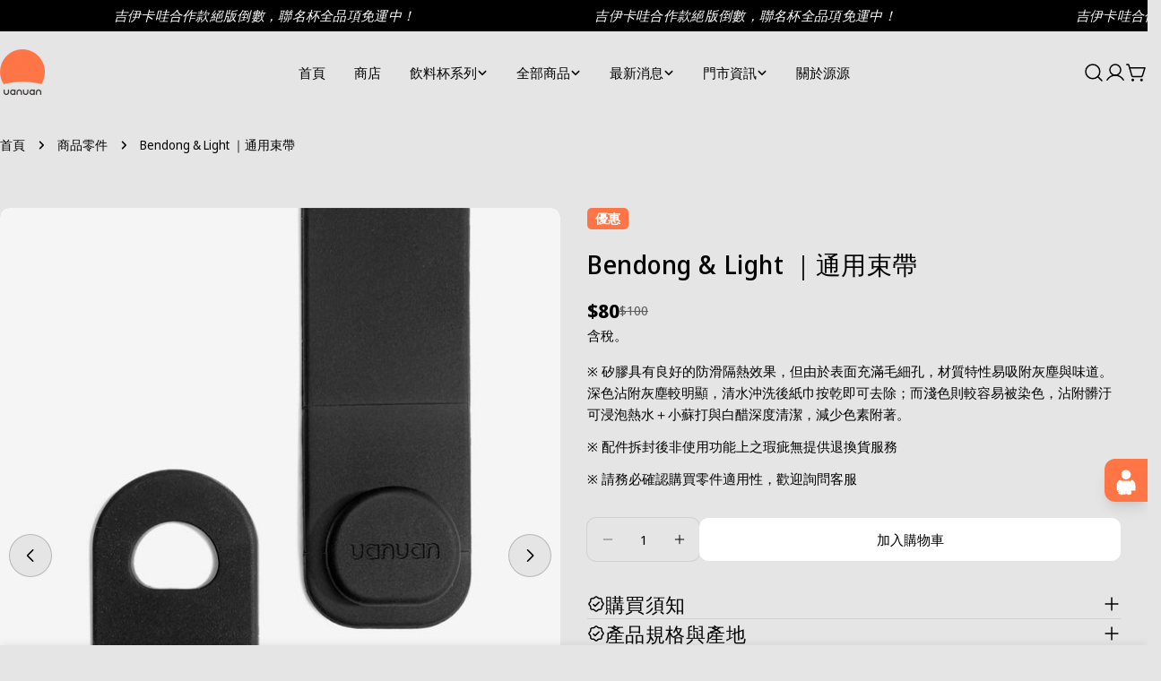

--- FILE ---
content_type: text/html; charset=utf-8
request_url: https://uanuan.com/collections/accessories/products/bendong-light-strap
body_size: 68323
content:
<!doctype html>
<html
  class="no-js"
  lang="zh-TW"
  
>
  <head>
    <meta charset="utf-8">
    <meta http-equiv="X-UA-Compatible" content="IE=edge">
    <meta name="viewport" content="width=device-width,initial-scale=1">
    <meta name="theme-color" content="">
    <link rel="canonical" href="https://uanuan.com/products/bendong-light-strap">
    <link rel="preconnect" href="https://cdn.shopify.com" crossorigin><link rel="icon" type="image/png" href="//uanuan.com/cdn/shop/files/1-07.png?crop=center&height=32&v=1748930678&width=32"><link rel="preconnect" href="https://fonts.shopifycdn.com" crossorigin><title>Bendong &amp; Light ｜通用束帶 &ndash; 源源鋼藝 uanuan</title>

    
      <meta name="description" content="便當盒束帶">
    


<meta property="og:site_name" content="源源鋼藝 uanuan">
<meta property="og:url" content="https://uanuan.com/products/bendong-light-strap">
<meta property="og:title" content="Bendong &amp; Light ｜通用束帶">
<meta property="og:type" content="product">
<meta property="og:description" content="便當盒束帶"><meta property="og:image" content="http://uanuan.com/cdn/shop/products/Bendong-part-1480x1836.jpg?v=1621927950">
  <meta property="og:image:secure_url" content="https://uanuan.com/cdn/shop/products/Bendong-part-1480x1836.jpg?v=1621927950">
  <meta property="og:image:width" content="1480">
  <meta property="og:image:height" content="1836"><meta property="og:price:amount" content="80">
  <meta property="og:price:currency" content="TWD"><meta name="twitter:card" content="summary_large_image">
<meta name="twitter:title" content="Bendong &amp; Light ｜通用束帶">
<meta name="twitter:description" content="便當盒束帶">

<style data-shopify>
  @font-face {
  font-family: "Noto Sans Display";
  font-weight: 400;
  font-style: normal;
  font-display: swap;
  src: url("//uanuan.com/cdn/fonts/noto_sans_display/notosansdisplay_n4.6e40e262d89cfb66b08511b66a1661d28e47121f.woff2") format("woff2"),
       url("//uanuan.com/cdn/fonts/noto_sans_display/notosansdisplay_n4.a6db5bccb7c69a790647fdb0790ff2a7d380aee2.woff") format("woff");
}

  @font-face {
  font-family: "Noto Sans Display";
  font-weight: 400;
  font-style: italic;
  font-display: swap;
  src: url("//uanuan.com/cdn/fonts/noto_sans_display/notosansdisplay_i4.45a1805847fee4143bd6d63d593f3cf3359bbf3c.woff2") format("woff2"),
       url("//uanuan.com/cdn/fonts/noto_sans_display/notosansdisplay_i4.d8bdebb04d12dbaf1349a77101fbe555489fde58.woff") format("woff");
}

  @font-face {
  font-family: "Noto Sans Display";
  font-weight: 600;
  font-style: normal;
  font-display: swap;
  src: url("//uanuan.com/cdn/fonts/noto_sans_display/notosansdisplay_n6.1a458e93344ac4766ce2d14fdd91d04bba7146fe.woff2") format("woff2"),
       url("//uanuan.com/cdn/fonts/noto_sans_display/notosansdisplay_n6.fbd10d2b7250a2a142ad1a9bf9d2d39d21284d30.woff") format("woff");
}

  @font-face {
  font-family: "Noto Sans Display";
  font-weight: 600;
  font-style: italic;
  font-display: swap;
  src: url("//uanuan.com/cdn/fonts/noto_sans_display/notosansdisplay_i6.7e04d4d11311169ca304e5eaa395d739c1dc255c.woff2") format("woff2"),
       url("//uanuan.com/cdn/fonts/noto_sans_display/notosansdisplay_i6.adfa01a52ffc69d70ae7d9ba355f5783dc7503f6.woff") format("woff");
}

  @font-face {
  font-family: "Noto Sans Display";
  font-weight: 700;
  font-style: normal;
  font-display: swap;
  src: url("//uanuan.com/cdn/fonts/noto_sans_display/notosansdisplay_n7.f0aae6d9f7415649f065ae8a22e3c6baead78f8a.woff2") format("woff2"),
       url("//uanuan.com/cdn/fonts/noto_sans_display/notosansdisplay_n7.c7773a3fcbb5f6fb15f694a6bfaf6aadd41228f7.woff") format("woff");
}

  @font-face {
  font-family: "Noto Sans Display";
  font-weight: 700;
  font-style: italic;
  font-display: swap;
  src: url("//uanuan.com/cdn/fonts/noto_sans_display/notosansdisplay_i7.91a1bafe47f81a1fc3d1af9e45a3d51dd8253e62.woff2") format("woff2"),
       url("//uanuan.com/cdn/fonts/noto_sans_display/notosansdisplay_i7.ce896cb1a63be1b7b45d359a23c86235cb39deb2.woff") format("woff");
}

  @font-face {
  font-family: "Noto Sans Display";
  font-weight: 500;
  font-style: normal;
  font-display: swap;
  src: url("//uanuan.com/cdn/fonts/noto_sans_display/notosansdisplay_n5.2b7191e3abf2a50bc1156e42e4253666ac321a77.woff2") format("woff2"),
       url("//uanuan.com/cdn/fonts/noto_sans_display/notosansdisplay_n5.8b6a2f12003a726aa6dafc770e96b9bb190dd374.woff") format("woff");
}

  @font-face {
  font-family: "Noto Sans Display";
  font-weight: 500;
  font-style: normal;
  font-display: swap;
  src: url("//uanuan.com/cdn/fonts/noto_sans_display/notosansdisplay_n5.2b7191e3abf2a50bc1156e42e4253666ac321a77.woff2") format("woff2"),
       url("//uanuan.com/cdn/fonts/noto_sans_display/notosansdisplay_n5.8b6a2f12003a726aa6dafc770e96b9bb190dd374.woff") format("woff");
}

  @font-face {
  font-family: "Noto Sans Display";
  font-weight: 500;
  font-style: italic;
  font-display: swap;
  src: url("//uanuan.com/cdn/fonts/noto_sans_display/notosansdisplay_i5.12fc90d94ad848ec0c7312c82cefc1f64bd858f3.woff2") format("woff2"),
       url("//uanuan.com/cdn/fonts/noto_sans_display/notosansdisplay_i5.b596ebf2cebc674eaeeff0831901973c3e653f80.woff") format("woff");
}

  @font-face {
  font-family: "Noto Sans Display";
  font-weight: 400;
  font-style: normal;
  font-display: swap;
  src: url("//uanuan.com/cdn/fonts/noto_sans_display/notosansdisplay_n4.6e40e262d89cfb66b08511b66a1661d28e47121f.woff2") format("woff2"),
       url("//uanuan.com/cdn/fonts/noto_sans_display/notosansdisplay_n4.a6db5bccb7c69a790647fdb0790ff2a7d380aee2.woff") format("woff");
}
@font-face {
  font-family: "Noto Sans Display";
  font-weight: 500;
  font-style: normal;
  font-display: swap;
  src: url("//uanuan.com/cdn/fonts/noto_sans_display/notosansdisplay_n5.2b7191e3abf2a50bc1156e42e4253666ac321a77.woff2") format("woff2"),
       url("//uanuan.com/cdn/fonts/noto_sans_display/notosansdisplay_n5.8b6a2f12003a726aa6dafc770e96b9bb190dd374.woff") format("woff");
}


  
    :root,
.color-scheme-1 {
      --color-background: 229,229,229;
      --color-secondary-background: 248,204,194;
      --color-primary: 85,155,96;
      --color-text-heading: 0,0,0;
      --color-foreground: 0,0,0;
      --color-border: 210,210,210;
      --color-button: 0,0,0;
      --color-button-text: 255,255,255;
      --color-secondary-button: 255,255,255;
      --color-secondary-button-border: 255,255,255;
      --color-secondary-button-text: 0,0,0;
      --color-button-hover-background: 0,0,0;
      --color-button-hover-text: 255,255,255;
      --color-button-before: #333333;
      --color-field: 255,255,255;
      --color-field-text: 0,0,0;
      --color-link: 0,0,0;
      --color-link-hover: 0,0,0;
      --color-product-price-sale: 0,0,0;
      --color-foreground-lighten-60: #5c5c5c;
      --color-foreground-lighten-19: #b9b9b9;
    }
    @media (min-width: 768px) {
      body .desktop-color-scheme-1 {
        --color-background: 229,229,229;
      --color-secondary-background: 248,204,194;
      --color-primary: 85,155,96;
      --color-text-heading: 0,0,0;
      --color-foreground: 0,0,0;
      --color-border: 210,210,210;
      --color-button: 0,0,0;
      --color-button-text: 255,255,255;
      --color-secondary-button: 255,255,255;
      --color-secondary-button-border: 255,255,255;
      --color-secondary-button-text: 0,0,0;
      --color-button-hover-background: 0,0,0;
      --color-button-hover-text: 255,255,255;
      --color-button-before: #333333;
      --color-field: 255,255,255;
      --color-field-text: 0,0,0;
      --color-link: 0,0,0;
      --color-link-hover: 0,0,0;
      --color-product-price-sale: 0,0,0;
      --color-foreground-lighten-60: #5c5c5c;
      --color-foreground-lighten-19: #b9b9b9;
        color: rgb(var(--color-foreground));
        background-color: rgb(var(--color-background));
      }
    }
    @media (max-width: 767px) {
      body .mobile-color-scheme-1 {
        --color-background: 229,229,229;
      --color-secondary-background: 248,204,194;
      --color-primary: 85,155,96;
      --color-text-heading: 0,0,0;
      --color-foreground: 0,0,0;
      --color-border: 210,210,210;
      --color-button: 0,0,0;
      --color-button-text: 255,255,255;
      --color-secondary-button: 255,255,255;
      --color-secondary-button-border: 255,255,255;
      --color-secondary-button-text: 0,0,0;
      --color-button-hover-background: 0,0,0;
      --color-button-hover-text: 255,255,255;
      --color-button-before: #333333;
      --color-field: 255,255,255;
      --color-field-text: 0,0,0;
      --color-link: 0,0,0;
      --color-link-hover: 0,0,0;
      --color-product-price-sale: 0,0,0;
      --color-foreground-lighten-60: #5c5c5c;
      --color-foreground-lighten-19: #b9b9b9;
        color: rgb(var(--color-foreground));
        background-color: rgb(var(--color-background));
      }
    }
  
    
.color-scheme-2 {
      --color-background: 126,92,75;
      --color-secondary-background: 243,238,234;
      --color-primary: 214,58,47;
      --color-text-heading: 255,255,255;
      --color-foreground: 255,255,255;
      --color-border: 198,191,177;
      --color-button: 255,255,255;
      --color-button-text: 0,0,0;
      --color-secondary-button: 255,255,255;
      --color-secondary-button-border: 230,230,230;
      --color-secondary-button-text: 0,0,0;
      --color-button-hover-background: 0,0,0;
      --color-button-hover-text: 255,255,255;
      --color-button-before: #333333;
      --color-field: 255,255,255;
      --color-field-text: 0,0,0;
      --color-link: 255,255,255;
      --color-link-hover: 255,255,255;
      --color-product-price-sale: 255,255,255;
      --color-foreground-lighten-60: #cbbeb7;
      --color-foreground-lighten-19: #977b6d;
    }
    @media (min-width: 768px) {
      body .desktop-color-scheme-2 {
        --color-background: 126,92,75;
      --color-secondary-background: 243,238,234;
      --color-primary: 214,58,47;
      --color-text-heading: 255,255,255;
      --color-foreground: 255,255,255;
      --color-border: 198,191,177;
      --color-button: 255,255,255;
      --color-button-text: 0,0,0;
      --color-secondary-button: 255,255,255;
      --color-secondary-button-border: 230,230,230;
      --color-secondary-button-text: 0,0,0;
      --color-button-hover-background: 0,0,0;
      --color-button-hover-text: 255,255,255;
      --color-button-before: #333333;
      --color-field: 255,255,255;
      --color-field-text: 0,0,0;
      --color-link: 255,255,255;
      --color-link-hover: 255,255,255;
      --color-product-price-sale: 255,255,255;
      --color-foreground-lighten-60: #cbbeb7;
      --color-foreground-lighten-19: #977b6d;
        color: rgb(var(--color-foreground));
        background-color: rgb(var(--color-background));
      }
    }
    @media (max-width: 767px) {
      body .mobile-color-scheme-2 {
        --color-background: 126,92,75;
      --color-secondary-background: 243,238,234;
      --color-primary: 214,58,47;
      --color-text-heading: 255,255,255;
      --color-foreground: 255,255,255;
      --color-border: 198,191,177;
      --color-button: 255,255,255;
      --color-button-text: 0,0,0;
      --color-secondary-button: 255,255,255;
      --color-secondary-button-border: 230,230,230;
      --color-secondary-button-text: 0,0,0;
      --color-button-hover-background: 0,0,0;
      --color-button-hover-text: 255,255,255;
      --color-button-before: #333333;
      --color-field: 255,255,255;
      --color-field-text: 0,0,0;
      --color-link: 255,255,255;
      --color-link-hover: 255,255,255;
      --color-product-price-sale: 255,255,255;
      --color-foreground-lighten-60: #cbbeb7;
      --color-foreground-lighten-19: #977b6d;
        color: rgb(var(--color-foreground));
        background-color: rgb(var(--color-background));
      }
    }
  
    
.color-scheme-3 {
      --color-background: 216,203,195;
      --color-secondary-background: 255,255,255;
      --color-primary: 85,155,96;
      --color-text-heading: 0,0,0;
      --color-foreground: 0,0,0;
      --color-border: 216,203,195;
      --color-button: 0,0,0;
      --color-button-text: 255,255,255;
      --color-secondary-button: 255,255,255;
      --color-secondary-button-border: 255,255,255;
      --color-secondary-button-text: 0,0,0;
      --color-button-hover-background: 0,0,0;
      --color-button-hover-text: 255,255,255;
      --color-button-before: #333333;
      --color-field: 255,255,255;
      --color-field-text: 0,0,0;
      --color-link: 0,0,0;
      --color-link-hover: 0,0,0;
      --color-product-price-sale: 214,58,47;
      --color-foreground-lighten-60: #56514e;
      --color-foreground-lighten-19: #afa49e;
    }
    @media (min-width: 768px) {
      body .desktop-color-scheme-3 {
        --color-background: 216,203,195;
      --color-secondary-background: 255,255,255;
      --color-primary: 85,155,96;
      --color-text-heading: 0,0,0;
      --color-foreground: 0,0,0;
      --color-border: 216,203,195;
      --color-button: 0,0,0;
      --color-button-text: 255,255,255;
      --color-secondary-button: 255,255,255;
      --color-secondary-button-border: 255,255,255;
      --color-secondary-button-text: 0,0,0;
      --color-button-hover-background: 0,0,0;
      --color-button-hover-text: 255,255,255;
      --color-button-before: #333333;
      --color-field: 255,255,255;
      --color-field-text: 0,0,0;
      --color-link: 0,0,0;
      --color-link-hover: 0,0,0;
      --color-product-price-sale: 214,58,47;
      --color-foreground-lighten-60: #56514e;
      --color-foreground-lighten-19: #afa49e;
        color: rgb(var(--color-foreground));
        background-color: rgb(var(--color-background));
      }
    }
    @media (max-width: 767px) {
      body .mobile-color-scheme-3 {
        --color-background: 216,203,195;
      --color-secondary-background: 255,255,255;
      --color-primary: 85,155,96;
      --color-text-heading: 0,0,0;
      --color-foreground: 0,0,0;
      --color-border: 216,203,195;
      --color-button: 0,0,0;
      --color-button-text: 255,255,255;
      --color-secondary-button: 255,255,255;
      --color-secondary-button-border: 255,255,255;
      --color-secondary-button-text: 0,0,0;
      --color-button-hover-background: 0,0,0;
      --color-button-hover-text: 255,255,255;
      --color-button-before: #333333;
      --color-field: 255,255,255;
      --color-field-text: 0,0,0;
      --color-link: 0,0,0;
      --color-link-hover: 0,0,0;
      --color-product-price-sale: 214,58,47;
      --color-foreground-lighten-60: #56514e;
      --color-foreground-lighten-19: #afa49e;
        color: rgb(var(--color-foreground));
        background-color: rgb(var(--color-background));
      }
    }
  
    
.color-scheme-4 {
      --color-background: 247,246,242;
      --color-secondary-background: 246,209,197;
      --color-primary: 85,155,96;
      --color-text-heading: 0,0,0;
      --color-foreground: 0,0,0;
      --color-border: 222,221,218;
      --color-button: 0,0,0;
      --color-button-text: 255,255,255;
      --color-secondary-button: 255,255,255;
      --color-secondary-button-border: 229,229,229;
      --color-secondary-button-text: 0,0,0;
      --color-button-hover-background: 0,0,0;
      --color-button-hover-text: 255,255,255;
      --color-button-before: #333333;
      --color-field: 255,255,255;
      --color-field-text: 0,0,0;
      --color-link: 0,0,0;
      --color-link-hover: 0,0,0;
      --color-product-price-sale: 214,58,47;
      --color-foreground-lighten-60: #636261;
      --color-foreground-lighten-19: #c8c7c4;
    }
    @media (min-width: 768px) {
      body .desktop-color-scheme-4 {
        --color-background: 247,246,242;
      --color-secondary-background: 246,209,197;
      --color-primary: 85,155,96;
      --color-text-heading: 0,0,0;
      --color-foreground: 0,0,0;
      --color-border: 222,221,218;
      --color-button: 0,0,0;
      --color-button-text: 255,255,255;
      --color-secondary-button: 255,255,255;
      --color-secondary-button-border: 229,229,229;
      --color-secondary-button-text: 0,0,0;
      --color-button-hover-background: 0,0,0;
      --color-button-hover-text: 255,255,255;
      --color-button-before: #333333;
      --color-field: 255,255,255;
      --color-field-text: 0,0,0;
      --color-link: 0,0,0;
      --color-link-hover: 0,0,0;
      --color-product-price-sale: 214,58,47;
      --color-foreground-lighten-60: #636261;
      --color-foreground-lighten-19: #c8c7c4;
        color: rgb(var(--color-foreground));
        background-color: rgb(var(--color-background));
      }
    }
    @media (max-width: 767px) {
      body .mobile-color-scheme-4 {
        --color-background: 247,246,242;
      --color-secondary-background: 246,209,197;
      --color-primary: 85,155,96;
      --color-text-heading: 0,0,0;
      --color-foreground: 0,0,0;
      --color-border: 222,221,218;
      --color-button: 0,0,0;
      --color-button-text: 255,255,255;
      --color-secondary-button: 255,255,255;
      --color-secondary-button-border: 229,229,229;
      --color-secondary-button-text: 0,0,0;
      --color-button-hover-background: 0,0,0;
      --color-button-hover-text: 255,255,255;
      --color-button-before: #333333;
      --color-field: 255,255,255;
      --color-field-text: 0,0,0;
      --color-link: 0,0,0;
      --color-link-hover: 0,0,0;
      --color-product-price-sale: 214,58,47;
      --color-foreground-lighten-60: #636261;
      --color-foreground-lighten-19: #c8c7c4;
        color: rgb(var(--color-foreground));
        background-color: rgb(var(--color-background));
      }
    }
  
    
.color-scheme-inverse {
      --color-background: 0,0,0;
      --color-secondary-background: 0,0,0;
      --color-primary: 255,115,71;
      --color-text-heading: 255,255,255;
      --color-foreground: 255,255,255;
      --color-border: 255,255,255;
      --color-button: 255,115,71;
      --color-button-text: 255,255,255;
      --color-secondary-button: 255,255,255;
      --color-secondary-button-border: 230,230,230;
      --color-secondary-button-text: 0,0,0;
      --color-button-hover-background: 0,0,0;
      --color-button-hover-text: 255,255,255;
      --color-button-before: #333333;
      --color-field: 255,255,255;
      --color-field-text: 0,0,0;
      --color-link: 255,255,255;
      --color-link-hover: 255,255,255;
      --color-product-price-sale: 255,115,71;
      --color-foreground-lighten-60: #999999;
      --color-foreground-lighten-19: #303030;
    }
    @media (min-width: 768px) {
      body .desktop-color-scheme-inverse {
        --color-background: 0,0,0;
      --color-secondary-background: 0,0,0;
      --color-primary: 255,115,71;
      --color-text-heading: 255,255,255;
      --color-foreground: 255,255,255;
      --color-border: 255,255,255;
      --color-button: 255,115,71;
      --color-button-text: 255,255,255;
      --color-secondary-button: 255,255,255;
      --color-secondary-button-border: 230,230,230;
      --color-secondary-button-text: 0,0,0;
      --color-button-hover-background: 0,0,0;
      --color-button-hover-text: 255,255,255;
      --color-button-before: #333333;
      --color-field: 255,255,255;
      --color-field-text: 0,0,0;
      --color-link: 255,255,255;
      --color-link-hover: 255,255,255;
      --color-product-price-sale: 255,115,71;
      --color-foreground-lighten-60: #999999;
      --color-foreground-lighten-19: #303030;
        color: rgb(var(--color-foreground));
        background-color: rgb(var(--color-background));
      }
    }
    @media (max-width: 767px) {
      body .mobile-color-scheme-inverse {
        --color-background: 0,0,0;
      --color-secondary-background: 0,0,0;
      --color-primary: 255,115,71;
      --color-text-heading: 255,255,255;
      --color-foreground: 255,255,255;
      --color-border: 255,255,255;
      --color-button: 255,115,71;
      --color-button-text: 255,255,255;
      --color-secondary-button: 255,255,255;
      --color-secondary-button-border: 230,230,230;
      --color-secondary-button-text: 0,0,0;
      --color-button-hover-background: 0,0,0;
      --color-button-hover-text: 255,255,255;
      --color-button-before: #333333;
      --color-field: 255,255,255;
      --color-field-text: 0,0,0;
      --color-link: 255,255,255;
      --color-link-hover: 255,255,255;
      --color-product-price-sale: 255,115,71;
      --color-foreground-lighten-60: #999999;
      --color-foreground-lighten-19: #303030;
        color: rgb(var(--color-foreground));
        background-color: rgb(var(--color-background));
      }
    }
  
    
.color-scheme-6 {
      --color-background: 255,255,255;
      --color-secondary-background: 243,238,234;
      --color-primary: 214,58,47;
      --color-text-heading: 126,92,75;
      --color-foreground: 126,92,75;
      --color-border: 230,230,230;
      --color-button: 0,0,0;
      --color-button-text: 255,255,255;
      --color-secondary-button: 255,255,255;
      --color-secondary-button-border: 230,230,230;
      --color-secondary-button-text: 0,0,0;
      --color-button-hover-background: 0,0,0;
      --color-button-hover-text: 255,255,255;
      --color-button-before: #333333;
      --color-field: 255,255,255;
      --color-field-text: 0,0,0;
      --color-link: 126,92,75;
      --color-link-hover: 126,92,75;
      --color-product-price-sale: 214,58,47;
      --color-foreground-lighten-60: #b29d93;
      --color-foreground-lighten-19: #e6e0dd;
    }
    @media (min-width: 768px) {
      body .desktop-color-scheme-6 {
        --color-background: 255,255,255;
      --color-secondary-background: 243,238,234;
      --color-primary: 214,58,47;
      --color-text-heading: 126,92,75;
      --color-foreground: 126,92,75;
      --color-border: 230,230,230;
      --color-button: 0,0,0;
      --color-button-text: 255,255,255;
      --color-secondary-button: 255,255,255;
      --color-secondary-button-border: 230,230,230;
      --color-secondary-button-text: 0,0,0;
      --color-button-hover-background: 0,0,0;
      --color-button-hover-text: 255,255,255;
      --color-button-before: #333333;
      --color-field: 255,255,255;
      --color-field-text: 0,0,0;
      --color-link: 126,92,75;
      --color-link-hover: 126,92,75;
      --color-product-price-sale: 214,58,47;
      --color-foreground-lighten-60: #b29d93;
      --color-foreground-lighten-19: #e6e0dd;
        color: rgb(var(--color-foreground));
        background-color: rgb(var(--color-background));
      }
    }
    @media (max-width: 767px) {
      body .mobile-color-scheme-6 {
        --color-background: 255,255,255;
      --color-secondary-background: 243,238,234;
      --color-primary: 214,58,47;
      --color-text-heading: 126,92,75;
      --color-foreground: 126,92,75;
      --color-border: 230,230,230;
      --color-button: 0,0,0;
      --color-button-text: 255,255,255;
      --color-secondary-button: 255,255,255;
      --color-secondary-button-border: 230,230,230;
      --color-secondary-button-text: 0,0,0;
      --color-button-hover-background: 0,0,0;
      --color-button-hover-text: 255,255,255;
      --color-button-before: #333333;
      --color-field: 255,255,255;
      --color-field-text: 0,0,0;
      --color-link: 126,92,75;
      --color-link-hover: 126,92,75;
      --color-product-price-sale: 214,58,47;
      --color-foreground-lighten-60: #b29d93;
      --color-foreground-lighten-19: #e6e0dd;
        color: rgb(var(--color-foreground));
        background-color: rgb(var(--color-background));
      }
    }
  
    
.color-scheme-7 {
      --color-background: 236,232,219;
      --color-secondary-background: 233,233,233;
      --color-primary: 214,58,47;
      --color-text-heading: 0,0,0;
      --color-foreground: 0,0,0;
      --color-border: 189,186,175;
      --color-button: 0,0,0;
      --color-button-text: 255,255,255;
      --color-secondary-button: 233,233,233;
      --color-secondary-button-border: 195,192,181;
      --color-secondary-button-text: 0,0,0;
      --color-button-hover-background: 0,0,0;
      --color-button-hover-text: 255,255,255;
      --color-button-before: #333333;
      --color-field: 245,245,245;
      --color-field-text: 0,0,0;
      --color-link: 0,0,0;
      --color-link-hover: 0,0,0;
      --color-product-price-sale: 214,58,47;
      --color-foreground-lighten-60: #5e5d58;
      --color-foreground-lighten-19: #bfbcb1;
    }
    @media (min-width: 768px) {
      body .desktop-color-scheme-7 {
        --color-background: 236,232,219;
      --color-secondary-background: 233,233,233;
      --color-primary: 214,58,47;
      --color-text-heading: 0,0,0;
      --color-foreground: 0,0,0;
      --color-border: 189,186,175;
      --color-button: 0,0,0;
      --color-button-text: 255,255,255;
      --color-secondary-button: 233,233,233;
      --color-secondary-button-border: 195,192,181;
      --color-secondary-button-text: 0,0,0;
      --color-button-hover-background: 0,0,0;
      --color-button-hover-text: 255,255,255;
      --color-button-before: #333333;
      --color-field: 245,245,245;
      --color-field-text: 0,0,0;
      --color-link: 0,0,0;
      --color-link-hover: 0,0,0;
      --color-product-price-sale: 214,58,47;
      --color-foreground-lighten-60: #5e5d58;
      --color-foreground-lighten-19: #bfbcb1;
        color: rgb(var(--color-foreground));
        background-color: rgb(var(--color-background));
      }
    }
    @media (max-width: 767px) {
      body .mobile-color-scheme-7 {
        --color-background: 236,232,219;
      --color-secondary-background: 233,233,233;
      --color-primary: 214,58,47;
      --color-text-heading: 0,0,0;
      --color-foreground: 0,0,0;
      --color-border: 189,186,175;
      --color-button: 0,0,0;
      --color-button-text: 255,255,255;
      --color-secondary-button: 233,233,233;
      --color-secondary-button-border: 195,192,181;
      --color-secondary-button-text: 0,0,0;
      --color-button-hover-background: 0,0,0;
      --color-button-hover-text: 255,255,255;
      --color-button-before: #333333;
      --color-field: 245,245,245;
      --color-field-text: 0,0,0;
      --color-link: 0,0,0;
      --color-link-hover: 0,0,0;
      --color-product-price-sale: 214,58,47;
      --color-foreground-lighten-60: #5e5d58;
      --color-foreground-lighten-19: #bfbcb1;
        color: rgb(var(--color-foreground));
        background-color: rgb(var(--color-background));
      }
    }
  
    
.color-scheme-8 {
      --color-background: 255,255,255;
      --color-secondary-background: 247,247,247;
      --color-primary: 255,117,70;
      --color-text-heading: 0,0,0;
      --color-foreground: 0,0,0;
      --color-border: 230,230,230;
      --color-button: 0,0,0;
      --color-button-text: 255,255,255;
      --color-secondary-button: 255,255,255;
      --color-secondary-button-border: 230,230,230;
      --color-secondary-button-text: 0,0,0;
      --color-button-hover-background: 0,0,0;
      --color-button-hover-text: 255,255,255;
      --color-button-before: #333333;
      --color-field: 255,255,255;
      --color-field-text: 0,0,0;
      --color-link: 0,0,0;
      --color-link-hover: 0,0,0;
      --color-product-price-sale: 0,0,0;
      --color-foreground-lighten-60: #666666;
      --color-foreground-lighten-19: #cfcfcf;
    }
    @media (min-width: 768px) {
      body .desktop-color-scheme-8 {
        --color-background: 255,255,255;
      --color-secondary-background: 247,247,247;
      --color-primary: 255,117,70;
      --color-text-heading: 0,0,0;
      --color-foreground: 0,0,0;
      --color-border: 230,230,230;
      --color-button: 0,0,0;
      --color-button-text: 255,255,255;
      --color-secondary-button: 255,255,255;
      --color-secondary-button-border: 230,230,230;
      --color-secondary-button-text: 0,0,0;
      --color-button-hover-background: 0,0,0;
      --color-button-hover-text: 255,255,255;
      --color-button-before: #333333;
      --color-field: 255,255,255;
      --color-field-text: 0,0,0;
      --color-link: 0,0,0;
      --color-link-hover: 0,0,0;
      --color-product-price-sale: 0,0,0;
      --color-foreground-lighten-60: #666666;
      --color-foreground-lighten-19: #cfcfcf;
        color: rgb(var(--color-foreground));
        background-color: rgb(var(--color-background));
      }
    }
    @media (max-width: 767px) {
      body .mobile-color-scheme-8 {
        --color-background: 255,255,255;
      --color-secondary-background: 247,247,247;
      --color-primary: 255,117,70;
      --color-text-heading: 0,0,0;
      --color-foreground: 0,0,0;
      --color-border: 230,230,230;
      --color-button: 0,0,0;
      --color-button-text: 255,255,255;
      --color-secondary-button: 255,255,255;
      --color-secondary-button-border: 230,230,230;
      --color-secondary-button-text: 0,0,0;
      --color-button-hover-background: 0,0,0;
      --color-button-hover-text: 255,255,255;
      --color-button-before: #333333;
      --color-field: 255,255,255;
      --color-field-text: 0,0,0;
      --color-link: 0,0,0;
      --color-link-hover: 0,0,0;
      --color-product-price-sale: 0,0,0;
      --color-foreground-lighten-60: #666666;
      --color-foreground-lighten-19: #cfcfcf;
        color: rgb(var(--color-foreground));
        background-color: rgb(var(--color-background));
      }
    }
  
    
.color-scheme-9 {
      --color-background: 247,246,242;
      --color-secondary-background: 236,232,219;
      --color-primary: 85,155,96;
      --color-text-heading: 0,0,0;
      --color-foreground: 0,0,0;
      --color-border: 222,221,218;
      --color-button: 0,0,0;
      --color-button-text: 255,255,255;
      --color-secondary-button: 247,246,242;
      --color-secondary-button-border: 198,197,194;
      --color-secondary-button-text: 0,0,0;
      --color-button-hover-background: 0,0,0;
      --color-button-hover-text: 255,255,255;
      --color-button-before: #333333;
      --color-field: 255,255,255;
      --color-field-text: 0,0,0;
      --color-link: 0,0,0;
      --color-link-hover: 0,0,0;
      --color-product-price-sale: 214,58,47;
      --color-foreground-lighten-60: #636261;
      --color-foreground-lighten-19: #c8c7c4;
    }
    @media (min-width: 768px) {
      body .desktop-color-scheme-9 {
        --color-background: 247,246,242;
      --color-secondary-background: 236,232,219;
      --color-primary: 85,155,96;
      --color-text-heading: 0,0,0;
      --color-foreground: 0,0,0;
      --color-border: 222,221,218;
      --color-button: 0,0,0;
      --color-button-text: 255,255,255;
      --color-secondary-button: 247,246,242;
      --color-secondary-button-border: 198,197,194;
      --color-secondary-button-text: 0,0,0;
      --color-button-hover-background: 0,0,0;
      --color-button-hover-text: 255,255,255;
      --color-button-before: #333333;
      --color-field: 255,255,255;
      --color-field-text: 0,0,0;
      --color-link: 0,0,0;
      --color-link-hover: 0,0,0;
      --color-product-price-sale: 214,58,47;
      --color-foreground-lighten-60: #636261;
      --color-foreground-lighten-19: #c8c7c4;
        color: rgb(var(--color-foreground));
        background-color: rgb(var(--color-background));
      }
    }
    @media (max-width: 767px) {
      body .mobile-color-scheme-9 {
        --color-background: 247,246,242;
      --color-secondary-background: 236,232,219;
      --color-primary: 85,155,96;
      --color-text-heading: 0,0,0;
      --color-foreground: 0,0,0;
      --color-border: 222,221,218;
      --color-button: 0,0,0;
      --color-button-text: 255,255,255;
      --color-secondary-button: 247,246,242;
      --color-secondary-button-border: 198,197,194;
      --color-secondary-button-text: 0,0,0;
      --color-button-hover-background: 0,0,0;
      --color-button-hover-text: 255,255,255;
      --color-button-before: #333333;
      --color-field: 255,255,255;
      --color-field-text: 0,0,0;
      --color-link: 0,0,0;
      --color-link-hover: 0,0,0;
      --color-product-price-sale: 214,58,47;
      --color-foreground-lighten-60: #636261;
      --color-foreground-lighten-19: #c8c7c4;
        color: rgb(var(--color-foreground));
        background-color: rgb(var(--color-background));
      }
    }
  
    
.color-scheme-10 {
      --color-background: 246,246,246;
      --color-secondary-background: 247,247,247;
      --color-primary: 214,58,47;
      --color-text-heading: 0,0,0;
      --color-foreground: 0,0,0;
      --color-border: 230,230,230;
      --color-button: 0,0,0;
      --color-button-text: 255,255,255;
      --color-secondary-button: 233,233,233;
      --color-secondary-button-border: 233,233,233;
      --color-secondary-button-text: 0,0,0;
      --color-button-hover-background: 0,0,0;
      --color-button-hover-text: 255,255,255;
      --color-button-before: #333333;
      --color-field: 245,245,245;
      --color-field-text: 0,0,0;
      --color-link: 0,0,0;
      --color-link-hover: 0,0,0;
      --color-product-price-sale: 214,58,47;
      --color-foreground-lighten-60: #626262;
      --color-foreground-lighten-19: #c7c7c7;
    }
    @media (min-width: 768px) {
      body .desktop-color-scheme-10 {
        --color-background: 246,246,246;
      --color-secondary-background: 247,247,247;
      --color-primary: 214,58,47;
      --color-text-heading: 0,0,0;
      --color-foreground: 0,0,0;
      --color-border: 230,230,230;
      --color-button: 0,0,0;
      --color-button-text: 255,255,255;
      --color-secondary-button: 233,233,233;
      --color-secondary-button-border: 233,233,233;
      --color-secondary-button-text: 0,0,0;
      --color-button-hover-background: 0,0,0;
      --color-button-hover-text: 255,255,255;
      --color-button-before: #333333;
      --color-field: 245,245,245;
      --color-field-text: 0,0,0;
      --color-link: 0,0,0;
      --color-link-hover: 0,0,0;
      --color-product-price-sale: 214,58,47;
      --color-foreground-lighten-60: #626262;
      --color-foreground-lighten-19: #c7c7c7;
        color: rgb(var(--color-foreground));
        background-color: rgb(var(--color-background));
      }
    }
    @media (max-width: 767px) {
      body .mobile-color-scheme-10 {
        --color-background: 246,246,246;
      --color-secondary-background: 247,247,247;
      --color-primary: 214,58,47;
      --color-text-heading: 0,0,0;
      --color-foreground: 0,0,0;
      --color-border: 230,230,230;
      --color-button: 0,0,0;
      --color-button-text: 255,255,255;
      --color-secondary-button: 233,233,233;
      --color-secondary-button-border: 233,233,233;
      --color-secondary-button-text: 0,0,0;
      --color-button-hover-background: 0,0,0;
      --color-button-hover-text: 255,255,255;
      --color-button-before: #333333;
      --color-field: 245,245,245;
      --color-field-text: 0,0,0;
      --color-link: 0,0,0;
      --color-link-hover: 0,0,0;
      --color-product-price-sale: 214,58,47;
      --color-foreground-lighten-60: #626262;
      --color-foreground-lighten-19: #c7c7c7;
        color: rgb(var(--color-foreground));
        background-color: rgb(var(--color-background));
      }
    }
  
    
.color-scheme-11 {
      --color-background: 243,238,234;
      --color-secondary-background: 247,247,247;
      --color-primary: 214,58,47;
      --color-text-heading: 0,0,0;
      --color-foreground: 0,0,0;
      --color-border: 255,255,255;
      --color-button: 0,0,0;
      --color-button-text: 255,255,255;
      --color-secondary-button: 233,233,233;
      --color-secondary-button-border: 233,233,233;
      --color-secondary-button-text: 0,0,0;
      --color-button-hover-background: 0,0,0;
      --color-button-hover-text: 255,255,255;
      --color-button-before: #333333;
      --color-field: 255,255,255;
      --color-field-text: 0,0,0;
      --color-link: 0,0,0;
      --color-link-hover: 0,0,0;
      --color-product-price-sale: 214,58,47;
      --color-foreground-lighten-60: #615f5e;
      --color-foreground-lighten-19: #c5c1be;
    }
    @media (min-width: 768px) {
      body .desktop-color-scheme-11 {
        --color-background: 243,238,234;
      --color-secondary-background: 247,247,247;
      --color-primary: 214,58,47;
      --color-text-heading: 0,0,0;
      --color-foreground: 0,0,0;
      --color-border: 255,255,255;
      --color-button: 0,0,0;
      --color-button-text: 255,255,255;
      --color-secondary-button: 233,233,233;
      --color-secondary-button-border: 233,233,233;
      --color-secondary-button-text: 0,0,0;
      --color-button-hover-background: 0,0,0;
      --color-button-hover-text: 255,255,255;
      --color-button-before: #333333;
      --color-field: 255,255,255;
      --color-field-text: 0,0,0;
      --color-link: 0,0,0;
      --color-link-hover: 0,0,0;
      --color-product-price-sale: 214,58,47;
      --color-foreground-lighten-60: #615f5e;
      --color-foreground-lighten-19: #c5c1be;
        color: rgb(var(--color-foreground));
        background-color: rgb(var(--color-background));
      }
    }
    @media (max-width: 767px) {
      body .mobile-color-scheme-11 {
        --color-background: 243,238,234;
      --color-secondary-background: 247,247,247;
      --color-primary: 214,58,47;
      --color-text-heading: 0,0,0;
      --color-foreground: 0,0,0;
      --color-border: 255,255,255;
      --color-button: 0,0,0;
      --color-button-text: 255,255,255;
      --color-secondary-button: 233,233,233;
      --color-secondary-button-border: 233,233,233;
      --color-secondary-button-text: 0,0,0;
      --color-button-hover-background: 0,0,0;
      --color-button-hover-text: 255,255,255;
      --color-button-before: #333333;
      --color-field: 255,255,255;
      --color-field-text: 0,0,0;
      --color-link: 0,0,0;
      --color-link-hover: 0,0,0;
      --color-product-price-sale: 214,58,47;
      --color-foreground-lighten-60: #615f5e;
      --color-foreground-lighten-19: #c5c1be;
        color: rgb(var(--color-foreground));
        background-color: rgb(var(--color-background));
      }
    }
  
    
.color-scheme-2d7ca8b9-30be-446b-86f3-772e133b641c {
      --color-background: 247,246,242;
      --color-secondary-background: 236,232,219;
      --color-primary: 85,155,96;
      --color-text-heading: 0,0,0;
      --color-foreground: 0,0,0;
      --color-border: 222,221,218;
      --color-button: 0,0,0;
      --color-button-text: 255,255,255;
      --color-secondary-button: 255,255,255;
      --color-secondary-button-border: 255,255,255;
      --color-secondary-button-text: 0,0,0;
      --color-button-hover-background: 0,0,0;
      --color-button-hover-text: 255,255,255;
      --color-button-before: #333333;
      --color-field: 255,255,255;
      --color-field-text: 0,0,0;
      --color-link: 0,0,0;
      --color-link-hover: 0,0,0;
      --color-product-price-sale: 214,58,47;
      --color-foreground-lighten-60: #636261;
      --color-foreground-lighten-19: #c8c7c4;
    }
    @media (min-width: 768px) {
      body .desktop-color-scheme-2d7ca8b9-30be-446b-86f3-772e133b641c {
        --color-background: 247,246,242;
      --color-secondary-background: 236,232,219;
      --color-primary: 85,155,96;
      --color-text-heading: 0,0,0;
      --color-foreground: 0,0,0;
      --color-border: 222,221,218;
      --color-button: 0,0,0;
      --color-button-text: 255,255,255;
      --color-secondary-button: 255,255,255;
      --color-secondary-button-border: 255,255,255;
      --color-secondary-button-text: 0,0,0;
      --color-button-hover-background: 0,0,0;
      --color-button-hover-text: 255,255,255;
      --color-button-before: #333333;
      --color-field: 255,255,255;
      --color-field-text: 0,0,0;
      --color-link: 0,0,0;
      --color-link-hover: 0,0,0;
      --color-product-price-sale: 214,58,47;
      --color-foreground-lighten-60: #636261;
      --color-foreground-lighten-19: #c8c7c4;
        color: rgb(var(--color-foreground));
        background-color: rgb(var(--color-background));
      }
    }
    @media (max-width: 767px) {
      body .mobile-color-scheme-2d7ca8b9-30be-446b-86f3-772e133b641c {
        --color-background: 247,246,242;
      --color-secondary-background: 236,232,219;
      --color-primary: 85,155,96;
      --color-text-heading: 0,0,0;
      --color-foreground: 0,0,0;
      --color-border: 222,221,218;
      --color-button: 0,0,0;
      --color-button-text: 255,255,255;
      --color-secondary-button: 255,255,255;
      --color-secondary-button-border: 255,255,255;
      --color-secondary-button-text: 0,0,0;
      --color-button-hover-background: 0,0,0;
      --color-button-hover-text: 255,255,255;
      --color-button-before: #333333;
      --color-field: 255,255,255;
      --color-field-text: 0,0,0;
      --color-link: 0,0,0;
      --color-link-hover: 0,0,0;
      --color-product-price-sale: 214,58,47;
      --color-foreground-lighten-60: #636261;
      --color-foreground-lighten-19: #c8c7c4;
        color: rgb(var(--color-foreground));
        background-color: rgb(var(--color-background));
      }
    }
  
    
.color-scheme-ecaed3a2-1386-44f7-ab41-ebef95599a5d {
      --color-background: 217,217,217;
      --color-secondary-background: 236,232,219;
      --color-primary: 85,155,96;
      --color-text-heading: 0,0,0;
      --color-foreground: 0,0,0;
      --color-border: 222,221,218;
      --color-button: 0,0,0;
      --color-button-text: 255,255,255;
      --color-secondary-button: 255,255,255;
      --color-secondary-button-border: 255,255,255;
      --color-secondary-button-text: 0,0,0;
      --color-button-hover-background: 0,0,0;
      --color-button-hover-text: 255,255,255;
      --color-button-before: #333333;
      --color-field: 255,255,255;
      --color-field-text: 0,0,0;
      --color-link: 0,0,0;
      --color-link-hover: 0,0,0;
      --color-product-price-sale: 214,58,47;
      --color-foreground-lighten-60: #575757;
      --color-foreground-lighten-19: #b0b0b0;
    }
    @media (min-width: 768px) {
      body .desktop-color-scheme-ecaed3a2-1386-44f7-ab41-ebef95599a5d {
        --color-background: 217,217,217;
      --color-secondary-background: 236,232,219;
      --color-primary: 85,155,96;
      --color-text-heading: 0,0,0;
      --color-foreground: 0,0,0;
      --color-border: 222,221,218;
      --color-button: 0,0,0;
      --color-button-text: 255,255,255;
      --color-secondary-button: 255,255,255;
      --color-secondary-button-border: 255,255,255;
      --color-secondary-button-text: 0,0,0;
      --color-button-hover-background: 0,0,0;
      --color-button-hover-text: 255,255,255;
      --color-button-before: #333333;
      --color-field: 255,255,255;
      --color-field-text: 0,0,0;
      --color-link: 0,0,0;
      --color-link-hover: 0,0,0;
      --color-product-price-sale: 214,58,47;
      --color-foreground-lighten-60: #575757;
      --color-foreground-lighten-19: #b0b0b0;
        color: rgb(var(--color-foreground));
        background-color: rgb(var(--color-background));
      }
    }
    @media (max-width: 767px) {
      body .mobile-color-scheme-ecaed3a2-1386-44f7-ab41-ebef95599a5d {
        --color-background: 217,217,217;
      --color-secondary-background: 236,232,219;
      --color-primary: 85,155,96;
      --color-text-heading: 0,0,0;
      --color-foreground: 0,0,0;
      --color-border: 222,221,218;
      --color-button: 0,0,0;
      --color-button-text: 255,255,255;
      --color-secondary-button: 255,255,255;
      --color-secondary-button-border: 255,255,255;
      --color-secondary-button-text: 0,0,0;
      --color-button-hover-background: 0,0,0;
      --color-button-hover-text: 255,255,255;
      --color-button-before: #333333;
      --color-field: 255,255,255;
      --color-field-text: 0,0,0;
      --color-link: 0,0,0;
      --color-link-hover: 0,0,0;
      --color-product-price-sale: 214,58,47;
      --color-foreground-lighten-60: #575757;
      --color-foreground-lighten-19: #b0b0b0;
        color: rgb(var(--color-foreground));
        background-color: rgb(var(--color-background));
      }
    }
  
    
.color-scheme-e5fa48fa-8d7d-4f7c-8d9c-eb137a4df1d9 {
      --color-background: 245,189,196;
      --color-secondary-background: 236,232,219;
      --color-primary: 85,155,96;
      --color-text-heading: 0,0,0;
      --color-foreground: 0,0,0;
      --color-border: 222,221,218;
      --color-button: 0,0,0;
      --color-button-text: 255,255,255;
      --color-secondary-button: 255,255,255;
      --color-secondary-button-border: 255,255,255;
      --color-secondary-button-text: 0,0,0;
      --color-button-hover-background: 0,0,0;
      --color-button-hover-text: 255,255,255;
      --color-button-before: #333333;
      --color-field: 255,255,255;
      --color-field-text: 0,0,0;
      --color-link: 0,0,0;
      --color-link-hover: 0,0,0;
      --color-product-price-sale: 214,58,47;
      --color-foreground-lighten-60: #624c4e;
      --color-foreground-lighten-19: #c6999f;
    }
    @media (min-width: 768px) {
      body .desktop-color-scheme-e5fa48fa-8d7d-4f7c-8d9c-eb137a4df1d9 {
        --color-background: 245,189,196;
      --color-secondary-background: 236,232,219;
      --color-primary: 85,155,96;
      --color-text-heading: 0,0,0;
      --color-foreground: 0,0,0;
      --color-border: 222,221,218;
      --color-button: 0,0,0;
      --color-button-text: 255,255,255;
      --color-secondary-button: 255,255,255;
      --color-secondary-button-border: 255,255,255;
      --color-secondary-button-text: 0,0,0;
      --color-button-hover-background: 0,0,0;
      --color-button-hover-text: 255,255,255;
      --color-button-before: #333333;
      --color-field: 255,255,255;
      --color-field-text: 0,0,0;
      --color-link: 0,0,0;
      --color-link-hover: 0,0,0;
      --color-product-price-sale: 214,58,47;
      --color-foreground-lighten-60: #624c4e;
      --color-foreground-lighten-19: #c6999f;
        color: rgb(var(--color-foreground));
        background-color: rgb(var(--color-background));
      }
    }
    @media (max-width: 767px) {
      body .mobile-color-scheme-e5fa48fa-8d7d-4f7c-8d9c-eb137a4df1d9 {
        --color-background: 245,189,196;
      --color-secondary-background: 236,232,219;
      --color-primary: 85,155,96;
      --color-text-heading: 0,0,0;
      --color-foreground: 0,0,0;
      --color-border: 222,221,218;
      --color-button: 0,0,0;
      --color-button-text: 255,255,255;
      --color-secondary-button: 255,255,255;
      --color-secondary-button-border: 255,255,255;
      --color-secondary-button-text: 0,0,0;
      --color-button-hover-background: 0,0,0;
      --color-button-hover-text: 255,255,255;
      --color-button-before: #333333;
      --color-field: 255,255,255;
      --color-field-text: 0,0,0;
      --color-link: 0,0,0;
      --color-link-hover: 0,0,0;
      --color-product-price-sale: 214,58,47;
      --color-foreground-lighten-60: #624c4e;
      --color-foreground-lighten-19: #c6999f;
        color: rgb(var(--color-foreground));
        background-color: rgb(var(--color-background));
      }
    }
  
    
.color-scheme-0c47439f-dba9-4339-971b-6fcc73f482f5 {
      --color-background: 26,33,66;
      --color-secondary-background: 62,58,57;
      --color-primary: 85,155,96;
      --color-text-heading: 242,192,62;
      --color-foreground: 242,192,62;
      --color-border: 62,58,57;
      --color-button: 255,255,255;
      --color-button-text: 0,0,0;
      --color-secondary-button: 255,255,255;
      --color-secondary-button-border: 255,255,255;
      --color-secondary-button-text: 0,0,0;
      --color-button-hover-background: 0,0,0;
      --color-button-hover-text: 255,255,255;
      --color-button-before: #333333;
      --color-field: 255,255,255;
      --color-field-text: 0,0,0;
      --color-link: 242,192,62;
      --color-link-hover: 242,192,62;
      --color-product-price-sale: 214,58,47;
      --color-foreground-lighten-60: #9c8040;
      --color-foreground-lighten-19: #433f41;
    }
    @media (min-width: 768px) {
      body .desktop-color-scheme-0c47439f-dba9-4339-971b-6fcc73f482f5 {
        --color-background: 26,33,66;
      --color-secondary-background: 62,58,57;
      --color-primary: 85,155,96;
      --color-text-heading: 242,192,62;
      --color-foreground: 242,192,62;
      --color-border: 62,58,57;
      --color-button: 255,255,255;
      --color-button-text: 0,0,0;
      --color-secondary-button: 255,255,255;
      --color-secondary-button-border: 255,255,255;
      --color-secondary-button-text: 0,0,0;
      --color-button-hover-background: 0,0,0;
      --color-button-hover-text: 255,255,255;
      --color-button-before: #333333;
      --color-field: 255,255,255;
      --color-field-text: 0,0,0;
      --color-link: 242,192,62;
      --color-link-hover: 242,192,62;
      --color-product-price-sale: 214,58,47;
      --color-foreground-lighten-60: #9c8040;
      --color-foreground-lighten-19: #433f41;
        color: rgb(var(--color-foreground));
        background-color: rgb(var(--color-background));
      }
    }
    @media (max-width: 767px) {
      body .mobile-color-scheme-0c47439f-dba9-4339-971b-6fcc73f482f5 {
        --color-background: 26,33,66;
      --color-secondary-background: 62,58,57;
      --color-primary: 85,155,96;
      --color-text-heading: 242,192,62;
      --color-foreground: 242,192,62;
      --color-border: 62,58,57;
      --color-button: 255,255,255;
      --color-button-text: 0,0,0;
      --color-secondary-button: 255,255,255;
      --color-secondary-button-border: 255,255,255;
      --color-secondary-button-text: 0,0,0;
      --color-button-hover-background: 0,0,0;
      --color-button-hover-text: 255,255,255;
      --color-button-before: #333333;
      --color-field: 255,255,255;
      --color-field-text: 0,0,0;
      --color-link: 242,192,62;
      --color-link-hover: 242,192,62;
      --color-product-price-sale: 214,58,47;
      --color-foreground-lighten-60: #9c8040;
      --color-foreground-lighten-19: #433f41;
        color: rgb(var(--color-foreground));
        background-color: rgb(var(--color-background));
      }
    }
  
    
.color-scheme-e8a4cabe-dc39-42ad-b7ec-1c393b6e9aef {
      --color-background: 62,58,57;
      --color-secondary-background: 236,232,219;
      --color-primary: 85,155,96;
      --color-text-heading: 255,255,255;
      --color-foreground: 255,255,255;
      --color-border: 222,221,218;
      --color-button: 244,168,142;
      --color-button-text: 255,255,255;
      --color-secondary-button: 255,255,255;
      --color-secondary-button-border: 255,255,255;
      --color-secondary-button-text: 0,0,0;
      --color-button-hover-background: 0,0,0;
      --color-button-hover-text: 255,255,255;
      --color-button-before: #333333;
      --color-field: 255,255,255;
      --color-field-text: 0,0,0;
      --color-link: 255,255,255;
      --color-link-hover: 255,255,255;
      --color-product-price-sale: 214,58,47;
      --color-foreground-lighten-60: #b2b0b0;
      --color-foreground-lighten-19: #635f5f;
    }
    @media (min-width: 768px) {
      body .desktop-color-scheme-e8a4cabe-dc39-42ad-b7ec-1c393b6e9aef {
        --color-background: 62,58,57;
      --color-secondary-background: 236,232,219;
      --color-primary: 85,155,96;
      --color-text-heading: 255,255,255;
      --color-foreground: 255,255,255;
      --color-border: 222,221,218;
      --color-button: 244,168,142;
      --color-button-text: 255,255,255;
      --color-secondary-button: 255,255,255;
      --color-secondary-button-border: 255,255,255;
      --color-secondary-button-text: 0,0,0;
      --color-button-hover-background: 0,0,0;
      --color-button-hover-text: 255,255,255;
      --color-button-before: #333333;
      --color-field: 255,255,255;
      --color-field-text: 0,0,0;
      --color-link: 255,255,255;
      --color-link-hover: 255,255,255;
      --color-product-price-sale: 214,58,47;
      --color-foreground-lighten-60: #b2b0b0;
      --color-foreground-lighten-19: #635f5f;
        color: rgb(var(--color-foreground));
        background-color: rgb(var(--color-background));
      }
    }
    @media (max-width: 767px) {
      body .mobile-color-scheme-e8a4cabe-dc39-42ad-b7ec-1c393b6e9aef {
        --color-background: 62,58,57;
      --color-secondary-background: 236,232,219;
      --color-primary: 85,155,96;
      --color-text-heading: 255,255,255;
      --color-foreground: 255,255,255;
      --color-border: 222,221,218;
      --color-button: 244,168,142;
      --color-button-text: 255,255,255;
      --color-secondary-button: 255,255,255;
      --color-secondary-button-border: 255,255,255;
      --color-secondary-button-text: 0,0,0;
      --color-button-hover-background: 0,0,0;
      --color-button-hover-text: 255,255,255;
      --color-button-before: #333333;
      --color-field: 255,255,255;
      --color-field-text: 0,0,0;
      --color-link: 255,255,255;
      --color-link-hover: 255,255,255;
      --color-product-price-sale: 214,58,47;
      --color-foreground-lighten-60: #b2b0b0;
      --color-foreground-lighten-19: #635f5f;
        color: rgb(var(--color-foreground));
        background-color: rgb(var(--color-background));
      }
    }
  
    
.color-scheme-d322c7b9-d181-4825-91db-5b69a38a126d {
      --color-background: 255,244,222;
      --color-secondary-background: 236,232,219;
      --color-primary: 85,155,96;
      --color-text-heading: 0,0,0;
      --color-foreground: 0,0,0;
      --color-border: 222,221,218;
      --color-button: 0,0,0;
      --color-button-text: 255,255,255;
      --color-secondary-button: 255,255,255;
      --color-secondary-button-border: 255,255,255;
      --color-secondary-button-text: 0,0,0;
      --color-button-hover-background: 0,0,0;
      --color-button-hover-text: 255,255,255;
      --color-button-before: #333333;
      --color-field: 255,255,255;
      --color-field-text: 0,0,0;
      --color-link: 0,0,0;
      --color-link-hover: 0,0,0;
      --color-product-price-sale: 214,58,47;
      --color-foreground-lighten-60: #666259;
      --color-foreground-lighten-19: #cfc6b4;
    }
    @media (min-width: 768px) {
      body .desktop-color-scheme-d322c7b9-d181-4825-91db-5b69a38a126d {
        --color-background: 255,244,222;
      --color-secondary-background: 236,232,219;
      --color-primary: 85,155,96;
      --color-text-heading: 0,0,0;
      --color-foreground: 0,0,0;
      --color-border: 222,221,218;
      --color-button: 0,0,0;
      --color-button-text: 255,255,255;
      --color-secondary-button: 255,255,255;
      --color-secondary-button-border: 255,255,255;
      --color-secondary-button-text: 0,0,0;
      --color-button-hover-background: 0,0,0;
      --color-button-hover-text: 255,255,255;
      --color-button-before: #333333;
      --color-field: 255,255,255;
      --color-field-text: 0,0,0;
      --color-link: 0,0,0;
      --color-link-hover: 0,0,0;
      --color-product-price-sale: 214,58,47;
      --color-foreground-lighten-60: #666259;
      --color-foreground-lighten-19: #cfc6b4;
        color: rgb(var(--color-foreground));
        background-color: rgb(var(--color-background));
      }
    }
    @media (max-width: 767px) {
      body .mobile-color-scheme-d322c7b9-d181-4825-91db-5b69a38a126d {
        --color-background: 255,244,222;
      --color-secondary-background: 236,232,219;
      --color-primary: 85,155,96;
      --color-text-heading: 0,0,0;
      --color-foreground: 0,0,0;
      --color-border: 222,221,218;
      --color-button: 0,0,0;
      --color-button-text: 255,255,255;
      --color-secondary-button: 255,255,255;
      --color-secondary-button-border: 255,255,255;
      --color-secondary-button-text: 0,0,0;
      --color-button-hover-background: 0,0,0;
      --color-button-hover-text: 255,255,255;
      --color-button-before: #333333;
      --color-field: 255,255,255;
      --color-field-text: 0,0,0;
      --color-link: 0,0,0;
      --color-link-hover: 0,0,0;
      --color-product-price-sale: 214,58,47;
      --color-foreground-lighten-60: #666259;
      --color-foreground-lighten-19: #cfc6b4;
        color: rgb(var(--color-foreground));
        background-color: rgb(var(--color-background));
      }
    }
  
    
.color-scheme-3d1ee5a3-bcbe-43cf-872f-8c35f75d0f32 {
      --color-background: 255,253,247;
      --color-secondary-background: 236,232,219;
      --color-primary: 85,155,96;
      --color-text-heading: 0,0,0;
      --color-foreground: 0,0,0;
      --color-border: 222,221,218;
      --color-button: 0,0,0;
      --color-button-text: 255,255,255;
      --color-secondary-button: 255,255,255;
      --color-secondary-button-border: 255,255,255;
      --color-secondary-button-text: 0,0,0;
      --color-button-hover-background: 0,0,0;
      --color-button-hover-text: 255,255,255;
      --color-button-before: #333333;
      --color-field: 255,255,255;
      --color-field-text: 0,0,0;
      --color-link: 0,0,0;
      --color-link-hover: 0,0,0;
      --color-product-price-sale: 214,58,47;
      --color-foreground-lighten-60: #666563;
      --color-foreground-lighten-19: #cfcdc8;
    }
    @media (min-width: 768px) {
      body .desktop-color-scheme-3d1ee5a3-bcbe-43cf-872f-8c35f75d0f32 {
        --color-background: 255,253,247;
      --color-secondary-background: 236,232,219;
      --color-primary: 85,155,96;
      --color-text-heading: 0,0,0;
      --color-foreground: 0,0,0;
      --color-border: 222,221,218;
      --color-button: 0,0,0;
      --color-button-text: 255,255,255;
      --color-secondary-button: 255,255,255;
      --color-secondary-button-border: 255,255,255;
      --color-secondary-button-text: 0,0,0;
      --color-button-hover-background: 0,0,0;
      --color-button-hover-text: 255,255,255;
      --color-button-before: #333333;
      --color-field: 255,255,255;
      --color-field-text: 0,0,0;
      --color-link: 0,0,0;
      --color-link-hover: 0,0,0;
      --color-product-price-sale: 214,58,47;
      --color-foreground-lighten-60: #666563;
      --color-foreground-lighten-19: #cfcdc8;
        color: rgb(var(--color-foreground));
        background-color: rgb(var(--color-background));
      }
    }
    @media (max-width: 767px) {
      body .mobile-color-scheme-3d1ee5a3-bcbe-43cf-872f-8c35f75d0f32 {
        --color-background: 255,253,247;
      --color-secondary-background: 236,232,219;
      --color-primary: 85,155,96;
      --color-text-heading: 0,0,0;
      --color-foreground: 0,0,0;
      --color-border: 222,221,218;
      --color-button: 0,0,0;
      --color-button-text: 255,255,255;
      --color-secondary-button: 255,255,255;
      --color-secondary-button-border: 255,255,255;
      --color-secondary-button-text: 0,0,0;
      --color-button-hover-background: 0,0,0;
      --color-button-hover-text: 255,255,255;
      --color-button-before: #333333;
      --color-field: 255,255,255;
      --color-field-text: 0,0,0;
      --color-link: 0,0,0;
      --color-link-hover: 0,0,0;
      --color-product-price-sale: 214,58,47;
      --color-foreground-lighten-60: #666563;
      --color-foreground-lighten-19: #cfcdc8;
        color: rgb(var(--color-foreground));
        background-color: rgb(var(--color-background));
      }
    }
  
    
.color-scheme-5b0e4f83-32a8-46e2-b94d-20aec3bda585 {
      --color-background: 244,244,244;
      --color-secondary-background: 244,244,244;
      --color-primary: 85,155,96;
      --color-text-heading: 0,0,0;
      --color-foreground: 0,0,0;
      --color-border: 222,221,218;
      --color-button: 0,0,0;
      --color-button-text: 255,255,255;
      --color-secondary-button: 255,255,255;
      --color-secondary-button-border: 255,255,255;
      --color-secondary-button-text: 0,0,0;
      --color-button-hover-background: 0,0,0;
      --color-button-hover-text: 255,255,255;
      --color-button-before: #333333;
      --color-field: 255,255,255;
      --color-field-text: 0,0,0;
      --color-link: 0,0,0;
      --color-link-hover: 0,0,0;
      --color-product-price-sale: 214,58,47;
      --color-foreground-lighten-60: #626262;
      --color-foreground-lighten-19: #c6c6c6;
    }
    @media (min-width: 768px) {
      body .desktop-color-scheme-5b0e4f83-32a8-46e2-b94d-20aec3bda585 {
        --color-background: 244,244,244;
      --color-secondary-background: 244,244,244;
      --color-primary: 85,155,96;
      --color-text-heading: 0,0,0;
      --color-foreground: 0,0,0;
      --color-border: 222,221,218;
      --color-button: 0,0,0;
      --color-button-text: 255,255,255;
      --color-secondary-button: 255,255,255;
      --color-secondary-button-border: 255,255,255;
      --color-secondary-button-text: 0,0,0;
      --color-button-hover-background: 0,0,0;
      --color-button-hover-text: 255,255,255;
      --color-button-before: #333333;
      --color-field: 255,255,255;
      --color-field-text: 0,0,0;
      --color-link: 0,0,0;
      --color-link-hover: 0,0,0;
      --color-product-price-sale: 214,58,47;
      --color-foreground-lighten-60: #626262;
      --color-foreground-lighten-19: #c6c6c6;
        color: rgb(var(--color-foreground));
        background-color: rgb(var(--color-background));
      }
    }
    @media (max-width: 767px) {
      body .mobile-color-scheme-5b0e4f83-32a8-46e2-b94d-20aec3bda585 {
        --color-background: 244,244,244;
      --color-secondary-background: 244,244,244;
      --color-primary: 85,155,96;
      --color-text-heading: 0,0,0;
      --color-foreground: 0,0,0;
      --color-border: 222,221,218;
      --color-button: 0,0,0;
      --color-button-text: 255,255,255;
      --color-secondary-button: 255,255,255;
      --color-secondary-button-border: 255,255,255;
      --color-secondary-button-text: 0,0,0;
      --color-button-hover-background: 0,0,0;
      --color-button-hover-text: 255,255,255;
      --color-button-before: #333333;
      --color-field: 255,255,255;
      --color-field-text: 0,0,0;
      --color-link: 0,0,0;
      --color-link-hover: 0,0,0;
      --color-product-price-sale: 214,58,47;
      --color-foreground-lighten-60: #626262;
      --color-foreground-lighten-19: #c6c6c6;
        color: rgb(var(--color-foreground));
        background-color: rgb(var(--color-background));
      }
    }
  
    
.color-scheme-54be5347-6249-4043-a584-930bbd14131c {
      --color-background: 244,246,250;
      --color-secondary-background: 244,246,250;
      --color-primary: 85,155,96;
      --color-text-heading: 0,0,0;
      --color-foreground: 0,0,0;
      --color-border: 222,221,218;
      --color-button: 0,0,0;
      --color-button-text: 255,255,255;
      --color-secondary-button: 255,255,255;
      --color-secondary-button-border: 255,255,255;
      --color-secondary-button-text: 0,0,0;
      --color-button-hover-background: 0,0,0;
      --color-button-hover-text: 255,255,255;
      --color-button-before: #333333;
      --color-field: 255,255,255;
      --color-field-text: 0,0,0;
      --color-link: 0,0,0;
      --color-link-hover: 0,0,0;
      --color-product-price-sale: 214,58,47;
      --color-foreground-lighten-60: #626264;
      --color-foreground-lighten-19: #c6c7cb;
    }
    @media (min-width: 768px) {
      body .desktop-color-scheme-54be5347-6249-4043-a584-930bbd14131c {
        --color-background: 244,246,250;
      --color-secondary-background: 244,246,250;
      --color-primary: 85,155,96;
      --color-text-heading: 0,0,0;
      --color-foreground: 0,0,0;
      --color-border: 222,221,218;
      --color-button: 0,0,0;
      --color-button-text: 255,255,255;
      --color-secondary-button: 255,255,255;
      --color-secondary-button-border: 255,255,255;
      --color-secondary-button-text: 0,0,0;
      --color-button-hover-background: 0,0,0;
      --color-button-hover-text: 255,255,255;
      --color-button-before: #333333;
      --color-field: 255,255,255;
      --color-field-text: 0,0,0;
      --color-link: 0,0,0;
      --color-link-hover: 0,0,0;
      --color-product-price-sale: 214,58,47;
      --color-foreground-lighten-60: #626264;
      --color-foreground-lighten-19: #c6c7cb;
        color: rgb(var(--color-foreground));
        background-color: rgb(var(--color-background));
      }
    }
    @media (max-width: 767px) {
      body .mobile-color-scheme-54be5347-6249-4043-a584-930bbd14131c {
        --color-background: 244,246,250;
      --color-secondary-background: 244,246,250;
      --color-primary: 85,155,96;
      --color-text-heading: 0,0,0;
      --color-foreground: 0,0,0;
      --color-border: 222,221,218;
      --color-button: 0,0,0;
      --color-button-text: 255,255,255;
      --color-secondary-button: 255,255,255;
      --color-secondary-button-border: 255,255,255;
      --color-secondary-button-text: 0,0,0;
      --color-button-hover-background: 0,0,0;
      --color-button-hover-text: 255,255,255;
      --color-button-before: #333333;
      --color-field: 255,255,255;
      --color-field-text: 0,0,0;
      --color-link: 0,0,0;
      --color-link-hover: 0,0,0;
      --color-product-price-sale: 214,58,47;
      --color-foreground-lighten-60: #626264;
      --color-foreground-lighten-19: #c6c7cb;
        color: rgb(var(--color-foreground));
        background-color: rgb(var(--color-background));
      }
    }
  
    
.color-scheme-259ce8a5-7ceb-4164-b416-817af23b6fe0 {
      --color-background: 0,0,0;
      --color-secondary-background: 0,0,0;
      --color-primary: 85,155,96;
      --color-text-heading: 0,0,0;
      --color-foreground: 0,0,0;
      --color-border: 0,0,0;
      --color-button: 0,0,0;
      --color-button-text: 255,255,255;
      --color-secondary-button: 255,255,255;
      --color-secondary-button-border: 255,255,255;
      --color-secondary-button-text: 0,0,0;
      --color-button-hover-background: 0,0,0;
      --color-button-hover-text: 255,255,255;
      --color-button-before: #333333;
      --color-field: 255,255,255;
      --color-field-text: 0,0,0;
      --color-link: 0,0,0;
      --color-link-hover: 0,0,0;
      --color-product-price-sale: 214,58,47;
      --color-foreground-lighten-60: rgba(0, 0, 0, 0.6);
      --color-foreground-lighten-19: rgba(0, 0, 0, 0.19);
    }
    @media (min-width: 768px) {
      body .desktop-color-scheme-259ce8a5-7ceb-4164-b416-817af23b6fe0 {
        --color-background: 0,0,0;
      --color-secondary-background: 0,0,0;
      --color-primary: 85,155,96;
      --color-text-heading: 0,0,0;
      --color-foreground: 0,0,0;
      --color-border: 0,0,0;
      --color-button: 0,0,0;
      --color-button-text: 255,255,255;
      --color-secondary-button: 255,255,255;
      --color-secondary-button-border: 255,255,255;
      --color-secondary-button-text: 0,0,0;
      --color-button-hover-background: 0,0,0;
      --color-button-hover-text: 255,255,255;
      --color-button-before: #333333;
      --color-field: 255,255,255;
      --color-field-text: 0,0,0;
      --color-link: 0,0,0;
      --color-link-hover: 0,0,0;
      --color-product-price-sale: 214,58,47;
      --color-foreground-lighten-60: rgba(0, 0, 0, 0.6);
      --color-foreground-lighten-19: rgba(0, 0, 0, 0.19);
        color: rgb(var(--color-foreground));
        background-color: rgb(var(--color-background));
      }
    }
    @media (max-width: 767px) {
      body .mobile-color-scheme-259ce8a5-7ceb-4164-b416-817af23b6fe0 {
        --color-background: 0,0,0;
      --color-secondary-background: 0,0,0;
      --color-primary: 85,155,96;
      --color-text-heading: 0,0,0;
      --color-foreground: 0,0,0;
      --color-border: 0,0,0;
      --color-button: 0,0,0;
      --color-button-text: 255,255,255;
      --color-secondary-button: 255,255,255;
      --color-secondary-button-border: 255,255,255;
      --color-secondary-button-text: 0,0,0;
      --color-button-hover-background: 0,0,0;
      --color-button-hover-text: 255,255,255;
      --color-button-before: #333333;
      --color-field: 255,255,255;
      --color-field-text: 0,0,0;
      --color-link: 0,0,0;
      --color-link-hover: 0,0,0;
      --color-product-price-sale: 214,58,47;
      --color-foreground-lighten-60: rgba(0, 0, 0, 0.6);
      --color-foreground-lighten-19: rgba(0, 0, 0, 0.19);
        color: rgb(var(--color-foreground));
        background-color: rgb(var(--color-background));
      }
    }
  

  body, .color-scheme-1, .color-scheme-2, .color-scheme-3, .color-scheme-4, .color-scheme-inverse, .color-scheme-6, .color-scheme-7, .color-scheme-8, .color-scheme-9, .color-scheme-10, .color-scheme-11, .color-scheme-2d7ca8b9-30be-446b-86f3-772e133b641c, .color-scheme-ecaed3a2-1386-44f7-ab41-ebef95599a5d, .color-scheme-e5fa48fa-8d7d-4f7c-8d9c-eb137a4df1d9, .color-scheme-0c47439f-dba9-4339-971b-6fcc73f482f5, .color-scheme-e8a4cabe-dc39-42ad-b7ec-1c393b6e9aef, .color-scheme-d322c7b9-d181-4825-91db-5b69a38a126d, .color-scheme-3d1ee5a3-bcbe-43cf-872f-8c35f75d0f32, .color-scheme-5b0e4f83-32a8-46e2-b94d-20aec3bda585, .color-scheme-54be5347-6249-4043-a584-930bbd14131c, .color-scheme-259ce8a5-7ceb-4164-b416-817af23b6fe0 {
    color: rgb(var(--color-foreground));
    background-color: rgb(var(--color-background));
  }

  :root {
    /* Animation variable */
    --animation-nav: .5s cubic-bezier(.6, 0, .4, 1);
    --animation-default: .5s cubic-bezier(.3, 1, .3, 1);
    --animation-fast: .3s cubic-bezier(.7, 0, .3, 1);
    --transform-origin-start: left;
    --transform-origin-end: right;
    --duration-default: 200ms;
    --duration-image: 1000ms;

    --font-body-family: "Noto Sans Display", sans-serif;
    --font-body-style: normal;
    --font-body-weight: 400;
    --font-body-weight-bolder: 600;
    --font-body-weight-bold: 700;
    --font-body-size: 1.5rem;
    --font-body-line-height: 1.6;

    --font-heading-family: "Noto Sans Display", sans-serif;
    --font-heading-style: normal;
    --font-heading-weight: 500;
    --font-heading-letter-spacing: 0.02em;
    --font-heading-transform: none;
    --font-heading-scale: 1.0;
    --font-heading-mobile-scale: 0.8;

    --font-hd1-transform:none;

    --font-subheading-family: "Noto Sans Display", sans-serif;
    --font-subheading-weight: 400;
    --font-subheading-scale: 1.0;
    --font-subheading-transform: none;
    --font-subheading-letter-spacing: 0.0em;

    --font-navigation-family: "Noto Sans Display", sans-serif;
    --font-navigation-weight: 400;
    --navigation-transform: none;

    --font-button-family: "Noto Sans Display", sans-serif;
    --font-button-weight: 500;
    --buttons-letter-spacing: 0.0em;
    --buttons-transform: capitalize;
    --buttons-height: 4.8rem;
    --buttons-border-width: 1px;
    --inputs-border-width: 1px;

    --font-pcard-title-family: "Noto Sans Display", sans-serif;
    --font-pcard-title-style: normal;
    --font-pcard-title-weight: 400;
    --font-pcard-title-scale: 1.0;
    --font-pcard-title-transform: none;

    --font-h1-size: clamp(
      3.2rem,
      calc(1.559454vw + 2.003899rem),
      4.0rem
    );
    --font-h2-size: clamp(
      2.56rem,
      calc(1.247563vw + 1.603119rem),
      3.2rem
    );
    --font-h3-size: clamp(
      2.24rem,
      calc(1.091618vw + 1.402729rem),
      2.8rem
    );
    --font-h4-size: clamp(
      1.76rem,
      calc(0.8577vw + 1.102144rem),
      2.2rem
    );
    --font-hd1-size: clamp(
      4.8rem,
      calc(2.339181vw + 3.005848rem),
      6.0rem
    );
    --font-hd2-size: clamp(
      3.84rem,
      calc(1.871345vw + 2.404678rem),
      4.8rem
    );
    --font-hd3-size: clamp(
      2.88rem,
      calc(1.403509vw + 1.803509rem),
      3.6rem
    );
    --font-h5-size: calc(var(--font-heading-scale) * 1.8rem);
    --font-h6-size: calc(var(--font-heading-scale) * 1.6rem);
    --font-subheading-size: calc(var(--font-subheading-scale) * var(--font-body-size));
    --font-pcard-title-size: calc(var(--font-pcard-title-scale) * var(--font-body-size));

    --color-badge-sale: #ff7546;
    --color-badge-sale-text: #ffffff;
    --color-badge-soldout: #A5A4AB;
    --color-badge-soldout-text: #FFFFFF;
    --color-badge-hot: #000000;
    --color-badge-hot-text: #FFFFFF;
    --color-badge-new: #000000;
    --color-badge-new-text: #FFFFFF;
    --color-cart-bubble: #000000;
    --color-keyboard-focus: 0 0 0;

    --buttons-radius: 1.0rem;
    --inputs-radius: 1.0rem;
    --textareas-radius: 1.0rem;
    --blocks-radius: 1.0rem;
    --blocks-radius-mobile: 0.8rem;
    --small-blocks-radius: 0.5rem;
    --medium-blocks-radius: 0.8rem;
    --pcard-radius: 1.0rem;
    --pcard-inner-radius: 0.6rem;
    --badges-radius: 0.5rem;

    --page-width: 1000px;
    --page-width-margin: 0rem;
    --header-padding-bottom: 4rem;
    --header-padding-bottom-mobile: 3.2rem;
    --header-padding-bottom-large: 6rem;
    --header-padding-bottom-large-lg: 4rem;
  }

  *,
  *::before,
  *::after {
    box-sizing: inherit;
  }

  html {
    box-sizing: border-box;
    font-size: 62.5%;
    height: 100%;
  }

  body {
    min-height: 100%;
    margin: 0;
    font-family: var(--font-body-family);
    font-style: var(--font-body-style);
    font-weight: var(--font-body-weight);
    font-size: var(--font-body-size);
    line-height: var(--font-body-line-height);
    -webkit-font-smoothing: antialiased;
    -moz-osx-font-smoothing: grayscale;
    touch-action: manipulation;
    -webkit-text-size-adjust: 100%;
    font-feature-settings: normal;
  }
  @media (min-width: 1075px) {
    .swiper-controls--outside {
      --swiper-navigation-offset-x: calc((var(--swiper-navigation-size) + 2.7rem) * -1);
    }
  }
</style>

  <link rel="preload" as="font" href="//uanuan.com/cdn/fonts/noto_sans_display/notosansdisplay_n4.6e40e262d89cfb66b08511b66a1661d28e47121f.woff2" type="font/woff2" crossorigin>
  

  <link rel="preload" as="font" href="//uanuan.com/cdn/fonts/noto_sans_display/notosansdisplay_n5.2b7191e3abf2a50bc1156e42e4253666ac321a77.woff2" type="font/woff2" crossorigin>
  
<link href="//uanuan.com/cdn/shop/t/30/assets/vendor.css?v=94183888130352382221758529228" rel="stylesheet" type="text/css" media="all" /><link href="//uanuan.com/cdn/shop/t/30/assets/theme.css?v=32969801667123624051758529229" rel="stylesheet" type="text/css" media="all" /><script>window.performance && window.performance.mark && window.performance.mark('shopify.content_for_header.start');</script><meta name="google-site-verification" content="1N7rIjxM04NUPbu9p6_Axm_FHC9MTjkvDZkmnWZIuHg">
<meta name="google-site-verification" content="ExYUu0HAOtP45cP2WIBZ6LUXYX_Y1QDouAkjyXSF-Es">
<meta id="shopify-digital-wallet" name="shopify-digital-wallet" content="/51085082780/digital_wallets/dialog">
<link rel="alternate" type="application/json+oembed" href="https://uanuan.com/products/bendong-light-strap.oembed">
<script async="async" src="/checkouts/internal/preloads.js?locale=zh-TW"></script>
<script id="shopify-features" type="application/json">{"accessToken":"0e8875a0f8201312fc96cd9766e32e6b","betas":["rich-media-storefront-analytics"],"domain":"uanuan.com","predictiveSearch":false,"shopId":51085082780,"locale":"zh-tw"}</script>
<script>var Shopify = Shopify || {};
Shopify.shop = "uanuan.myshopify.com";
Shopify.locale = "zh-TW";
Shopify.currency = {"active":"TWD","rate":"1.0"};
Shopify.country = "TW";
Shopify.theme = {"name":"20250922","id":155202584795,"schema_name":"Sleek","schema_version":"2.0.1","theme_store_id":2821,"role":"main"};
Shopify.theme.handle = "null";
Shopify.theme.style = {"id":null,"handle":null};
Shopify.cdnHost = "uanuan.com/cdn";
Shopify.routes = Shopify.routes || {};
Shopify.routes.root = "/";</script>
<script type="module">!function(o){(o.Shopify=o.Shopify||{}).modules=!0}(window);</script>
<script>!function(o){function n(){var o=[];function n(){o.push(Array.prototype.slice.apply(arguments))}return n.q=o,n}var t=o.Shopify=o.Shopify||{};t.loadFeatures=n(),t.autoloadFeatures=n()}(window);</script>
<script id="shop-js-analytics" type="application/json">{"pageType":"product"}</script>
<script defer="defer" async type="module" src="//uanuan.com/cdn/shopifycloud/shop-js/modules/v2/client.init-shop-cart-sync_Bc1MqbDo.zh-TW.esm.js"></script>
<script defer="defer" async type="module" src="//uanuan.com/cdn/shopifycloud/shop-js/modules/v2/chunk.common_CAJPCU9u.esm.js"></script>
<script type="module">
  await import("//uanuan.com/cdn/shopifycloud/shop-js/modules/v2/client.init-shop-cart-sync_Bc1MqbDo.zh-TW.esm.js");
await import("//uanuan.com/cdn/shopifycloud/shop-js/modules/v2/chunk.common_CAJPCU9u.esm.js");

  window.Shopify.SignInWithShop?.initShopCartSync?.({"fedCMEnabled":true,"windoidEnabled":true});

</script>
<script>(function() {
  var isLoaded = false;
  function asyncLoad() {
    if (isLoaded) return;
    isLoaded = true;
    var urls = ["\/\/cdn.shopify.com\/proxy\/b17b20ab10087edcb60ecde6becef61be6e97085804515cd00e4679912780409\/app.akocommerce.com\/store\/script.js?shop=uanuan.myshopify.com\u0026sp-cache-control=cHVibGljLCBtYXgtYWdlPTkwMA","\/\/www.powr.io\/powr.js?powr-token=uanuan.myshopify.com\u0026external-type=shopify\u0026shop=uanuan.myshopify.com","https:\/\/cdn.s3.pop-convert.com\/pcjs.production.min.js?unique_id=uanuan.myshopify.com\u0026shop=uanuan.myshopify.com","https:\/\/script.pop-convert.com\/new-micro\/production.pc.min.js?unique_id=uanuan.myshopify.com\u0026shop=uanuan.myshopify.com","\/\/cdn.shopify.com\/proxy\/c526004ec0168d5026edafa39559d35fe8f6d71698fb8b89d63ec9c4fa4d8d31\/tags.akohub.com\/widget.js?id=bf5b4368564c9c92d9f67b1ad7f056c64672c4ed968d1a0b86e5673a5c66f022\u0026ts=1758604232414\u0026shop=uanuan.myshopify.com\u0026sp-cache-control=cHVibGljLCBtYXgtYWdlPTkwMA"];
    for (var i = 0; i < urls.length; i++) {
      var s = document.createElement('script');
      s.type = 'text/javascript';
      s.async = true;
      s.src = urls[i];
      var x = document.getElementsByTagName('script')[0];
      x.parentNode.insertBefore(s, x);
    }
  };
  if(window.attachEvent) {
    window.attachEvent('onload', asyncLoad);
  } else {
    window.addEventListener('load', asyncLoad, false);
  }
})();</script>
<script id="__st">var __st={"a":51085082780,"offset":28800,"reqid":"c4a9f3f7-8d2a-458b-bc73-48c94827581d-1768978406","pageurl":"uanuan.com\/collections\/accessories\/products\/bendong-light-strap","u":"4f4cebc2d85d","p":"product","rtyp":"product","rid":6718640685212};</script>
<script>window.ShopifyPaypalV4VisibilityTracking = true;</script>
<script id="form-persister">!function(){'use strict';const t='contact',e='new_comment',n=[[t,t],['blogs',e],['comments',e],[t,'customer']],o='password',r='form_key',c=['recaptcha-v3-token','g-recaptcha-response','h-captcha-response',o],s=()=>{try{return window.sessionStorage}catch{return}},i='__shopify_v',u=t=>t.elements[r],a=function(){const t=[...n].map((([t,e])=>`form[action*='/${t}']:not([data-nocaptcha='true']) input[name='form_type'][value='${e}']`)).join(',');var e;return e=t,()=>e?[...document.querySelectorAll(e)].map((t=>t.form)):[]}();function m(t){const e=u(t);a().includes(t)&&(!e||!e.value)&&function(t){try{if(!s())return;!function(t){const e=s();if(!e)return;const n=u(t);if(!n)return;const o=n.value;o&&e.removeItem(o)}(t);const e=Array.from(Array(32),(()=>Math.random().toString(36)[2])).join('');!function(t,e){u(t)||t.append(Object.assign(document.createElement('input'),{type:'hidden',name:r})),t.elements[r].value=e}(t,e),function(t,e){const n=s();if(!n)return;const r=[...t.querySelectorAll(`input[type='${o}']`)].map((({name:t})=>t)),u=[...c,...r],a={};for(const[o,c]of new FormData(t).entries())u.includes(o)||(a[o]=c);n.setItem(e,JSON.stringify({[i]:1,action:t.action,data:a}))}(t,e)}catch(e){console.error('failed to persist form',e)}}(t)}const f=t=>{if('true'===t.dataset.persistBound)return;const e=function(t,e){const n=function(t){return'function'==typeof t.submit?t.submit:HTMLFormElement.prototype.submit}(t).bind(t);return function(){let t;return()=>{t||(t=!0,(()=>{try{e(),n()}catch(t){(t=>{console.error('form submit failed',t)})(t)}})(),setTimeout((()=>t=!1),250))}}()}(t,(()=>{m(t)}));!function(t,e){if('function'==typeof t.submit&&'function'==typeof e)try{t.submit=e}catch{}}(t,e),t.addEventListener('submit',(t=>{t.preventDefault(),e()})),t.dataset.persistBound='true'};!function(){function t(t){const e=(t=>{const e=t.target;return e instanceof HTMLFormElement?e:e&&e.form})(t);e&&m(e)}document.addEventListener('submit',t),document.addEventListener('DOMContentLoaded',(()=>{const e=a();for(const t of e)f(t);var n;n=document.body,new window.MutationObserver((t=>{for(const e of t)if('childList'===e.type&&e.addedNodes.length)for(const t of e.addedNodes)1===t.nodeType&&'FORM'===t.tagName&&a().includes(t)&&f(t)})).observe(n,{childList:!0,subtree:!0,attributes:!1}),document.removeEventListener('submit',t)}))}()}();</script>
<script integrity="sha256-4kQ18oKyAcykRKYeNunJcIwy7WH5gtpwJnB7kiuLZ1E=" data-source-attribution="shopify.loadfeatures" defer="defer" src="//uanuan.com/cdn/shopifycloud/storefront/assets/storefront/load_feature-a0a9edcb.js" crossorigin="anonymous"></script>
<script data-source-attribution="shopify.dynamic_checkout.dynamic.init">var Shopify=Shopify||{};Shopify.PaymentButton=Shopify.PaymentButton||{isStorefrontPortableWallets:!0,init:function(){window.Shopify.PaymentButton.init=function(){};var t=document.createElement("script");t.src="https://uanuan.com/cdn/shopifycloud/portable-wallets/latest/portable-wallets.zh-tw.js",t.type="module",document.head.appendChild(t)}};
</script>
<script data-source-attribution="shopify.dynamic_checkout.buyer_consent">
  function portableWalletsHideBuyerConsent(e){var t=document.getElementById("shopify-buyer-consent"),n=document.getElementById("shopify-subscription-policy-button");t&&n&&(t.classList.add("hidden"),t.setAttribute("aria-hidden","true"),n.removeEventListener("click",e))}function portableWalletsShowBuyerConsent(e){var t=document.getElementById("shopify-buyer-consent"),n=document.getElementById("shopify-subscription-policy-button");t&&n&&(t.classList.remove("hidden"),t.removeAttribute("aria-hidden"),n.addEventListener("click",e))}window.Shopify?.PaymentButton&&(window.Shopify.PaymentButton.hideBuyerConsent=portableWalletsHideBuyerConsent,window.Shopify.PaymentButton.showBuyerConsent=portableWalletsShowBuyerConsent);
</script>
<script>
  function portableWalletsCleanup(e){e&&e.src&&console.error("Failed to load portable wallets script "+e.src);var t=document.querySelectorAll("shopify-accelerated-checkout .shopify-payment-button__skeleton, shopify-accelerated-checkout-cart .wallet-cart-button__skeleton"),e=document.getElementById("shopify-buyer-consent");for(let e=0;e<t.length;e++)t[e].remove();e&&e.remove()}function portableWalletsNotLoadedAsModule(e){e instanceof ErrorEvent&&"string"==typeof e.message&&e.message.includes("import.meta")&&"string"==typeof e.filename&&e.filename.includes("portable-wallets")&&(window.removeEventListener("error",portableWalletsNotLoadedAsModule),window.Shopify.PaymentButton.failedToLoad=e,"loading"===document.readyState?document.addEventListener("DOMContentLoaded",window.Shopify.PaymentButton.init):window.Shopify.PaymentButton.init())}window.addEventListener("error",portableWalletsNotLoadedAsModule);
</script>

<script type="module" src="https://uanuan.com/cdn/shopifycloud/portable-wallets/latest/portable-wallets.zh-tw.js" onError="portableWalletsCleanup(this)" crossorigin="anonymous"></script>
<script nomodule>
  document.addEventListener("DOMContentLoaded", portableWalletsCleanup);
</script>

<link id="shopify-accelerated-checkout-styles" rel="stylesheet" media="screen" href="https://uanuan.com/cdn/shopifycloud/portable-wallets/latest/accelerated-checkout-backwards-compat.css" crossorigin="anonymous">
<style id="shopify-accelerated-checkout-cart">
        #shopify-buyer-consent {
  margin-top: 1em;
  display: inline-block;
  width: 100%;
}

#shopify-buyer-consent.hidden {
  display: none;
}

#shopify-subscription-policy-button {
  background: none;
  border: none;
  padding: 0;
  text-decoration: underline;
  font-size: inherit;
  cursor: pointer;
}

#shopify-subscription-policy-button::before {
  box-shadow: none;
}

      </style>

<script>window.performance && window.performance.mark && window.performance.mark('shopify.content_for_header.end');</script>

    <script src="//uanuan.com/cdn/shop/t/30/assets/vendor.js?v=174038403214335522651758529229" defer="defer"></script>
    <script src="//uanuan.com/cdn/shop/t/30/assets/theme.js?v=60128598358824352721758529229" defer="defer"></script><script>
      if (Shopify.designMode) {
        document.documentElement.classList.add('shopify-design-mode');
      }
    </script>
<script>
  window.FoxTheme = window.FoxTheme || {};
  document.documentElement.classList.replace('no-js', 'js');
  window.shopUrl = 'https://uanuan.com';
  window.FoxTheme.routes = {
    cart_add_url: '/cart/add',
    cart_change_url: '/cart/change',
    cart_update_url: '/cart/update',
    cart_url: '/cart',
    shop_url: 'https://uanuan.com',
    predictive_search_url: '/search/suggest',
  };

  FoxTheme.shippingCalculatorStrings = {
    error: "檢索運費時發生一個或多個錯誤：",
    notFound: "抱歉，我們無法運送到您的地址。",
    oneResult: "您的地址預估運費：",
    multipleResults: "您的地址有多種運費：",
  };

  FoxTheme.settings = {
    cartType: "drawer",
    moneyFormat: "${{amount_no_decimals}}",
    themeName: 'Sleek',
    themeVersion: '2.0.1'
  }

  FoxTheme.variantStrings = {
    addToCart: `加入購物車`,
    soldOut: `售罄`,
    unavailable: `不可用`,
    unavailable_with_option: `[value] - 不可用`,
  };

  FoxTheme.quickOrderListStrings = {
    itemsAdded: "新增了 [quantity] 項",
    itemAdded: "新增了 [quantity] 項",
    itemsRemoved: "已刪除 [quantity] 項",
    itemRemoved: "[quantity] 項目已刪除",
    viewCart: "查看購物車",
    each: "[money]\/件",
    min_error: "該商品至少有 [min]",
    max_error: "此商品最多有 [max] 個",
    step_error: "您只能以 [step] 為增量新增此項目",
  };

  FoxTheme.accessibilityStrings = {
    imageAvailable: `圖片 [index] 現在可在圖庫中查看`,
    shareSuccess: `已複製`,
    pauseSlideshow: `暫停投影片放映`,
    playSlideshow: `播放幻燈片`,
    recipientFormExpanded: `禮品卡接收表格已展開`,
    recipientFormCollapsed: `禮品卡收件人表格已收折`,
    countrySelectorSearchCount: `找到 [count] 個國家/地區`,
  };

  FoxTheme.cartStrings = {
    error: `更新您的購物車時出錯。請再試一次。`,
    quantityError: `您只能將 [quantity] 件商品加入您的購物車。`,
    duplicateDiscountError: `折扣碼已經使用在您的購物車。`,
    applyDiscountError: `折扣碼無法使用在您的購物車。`,
  };
</script>

    
    
<!-- BEGIN app block: shopify://apps/ako-marketing/blocks/point-redemption/6be42e89-1d91-4a6a-bf9b-0d947ea5bfb8 --><!-- BEGIN app snippet: setup -->

<script>
  window.Akohub = Object.assign({}, window.Akohub, {"shop":{"moneyFormat":"${{amount_no_decimals}}","isMultiPassEnabled":false,"enabledPlatforms":["line","google","facebook"],"features":["Discount","JudgeMe","TieredDiscount","KlaviyoEvent","AnalyzeCartSubtotalSelector","AIMarketing","LoyaltyVIP","ManualRedemption","Retargeting","Google","Multipass","StoreCredit","SocialLogin","CheckoutReward","CheckoutRedemption","AnalyzeDrawerSubtotalSelector","POS","Referral","Instagram","Loyalty"],"cdnHostName":"https://tags.akohub.com","hostName":"https://app.akohub.com","appProxyPath":"/apps/akohub/","currency":"TWD","timezone":"Asia/Taipei"},"pointsSetting":{"pointName":{"singular":"粉圓","plural":"粉圓"},"discountLimit":{"percentage":"20","type":"percentage"},"title":"源源鋼藝","pointBackRate":{"spent":"100","points":1},"pointRedeemRate":{"points":"1","cashBack":1},"enabled":true,"redemptionTitle":"redeem points:","redeemThreshold":0,"decimalPlaces":0},"walletSetting":{"enabled":false,"redemptionTitle":"redeem points:","redeemThreshold":0,"decimalPlaces":0},"vipSetting":{"enabled":true,"vips":[{"perks":["消費 $100 元得 1 粉圓","1 粉圓折抵 $1 元","會員生日禮 50 粉圓"],"rewards":[],"checkoutReward":null,"id":"HIOsTrdH_qgHYK_3TL3z4","entries":{"order":0,"amount":0,"point":0},"icon":{"transformedSrc":"https://cdn.shopify.com/s/files/1/0510/8508/2780/files/12_400x.png?v=1734932283","alt":"會員視覺-12.png","height":556,"cropWidth":99.82046678635548,"id":"gid://shopify/ImageSource/35679215386843","unit":"%","cropHeight":100,"cropY":0,"originalSrc":"https://cdn.shopify.com/s/files/1/0510/8508/2780/files/12.png?v=1734932283","width":557,"cropX":0.08976660682225912},"isStarter":true,"tag":"ako-stone-1","tierLevel":10003,"name":"原石會員"},{"perks":["消費 $100 元得 2 粉圓","1 粉圓折抵 $1 元","會員生日禮 100 粉圓"],"keepEntries":{"amount":800},"rewards":[{"pointsExpiry":6,"rewardValue":100,"rewardType":"points","title":"升等回饋 100 粉圓","enabled":true,"id":"DldE2g2dJEc2RtkGQ3Upe","icon":{"alt":"point icon","url":"https://akohub-images.s3.amazonaws.com/point.svg"}},{"pointsExpiry":6,"rewardValue":{"title":"全館滿 $99 免運券","minimumRequirement":{"subtotal":"99"},"usageLimit":1,"combinesWith":{"orderDiscounts":true,"productDiscounts":true},"discountType":"freeShipping"},"rewardType":"discountCode","title":"全館滿 $99 免運券","enabled":true,"id":"XL1wbM1Ld5nHibeqsgHid","icon":{"alt":"free shipping discount","url":"https://akohub-images.s3.amazonaws.com/free-shipping-discount.svg"}}],"checkoutReward":null,"id":"PoFxPnImwgQpQsJQ08Yxq","entries":{"amount":1500},"icon":{"transformedSrc":"https://cdn.shopify.com/s/files/1/0510/8508/2780/files/13_400x.png?v=1734932283","alt":"會員視覺-13.png","height":556,"cropWidth":99.82046678635548,"id":"gid://shopify/ImageSource/35679215255771","unit":"%","cropHeight":100,"cropY":0,"originalSrc":"https://cdn.shopify.com/s/files/1/0510/8508/2780/files/13.png?v=1734932283","width":557,"cropX":0.08976660682225912},"tag":"ako-bronze-2","tierLevel":20015,"name":"青銅會員"},{"perks":["消費 $100 元得 3 粉圓","1 粉圓折抵 $1 元","會員生日禮 150 粉圓"],"keepEntries":{"amount":1500},"rewards":[{"pointsExpiry":6,"rewardValue":150,"rewardType":"points","title":"升等回饋 150 粉圓","enabled":true,"id":"MZhRqYtMIPxWkNuxFnsIl","icon":{"alt":"point icon","url":"https://akohub-images.s3.amazonaws.com/point.svg"}},{"pointsExpiry":6,"rewardValue":{"title":"全館滿 $99 免運券","minimumRequirement":{"subtotal":"99"},"usageLimit":1,"combinesWith":{"orderDiscounts":true,"productDiscounts":true},"discountType":"freeShipping"},"rewardType":"discountCode","title":"全館滿 $99 免運券","enabled":true,"id":"JtvoOXb3HrnAle3uyOspT","icon":{"alt":"free shipping discount","url":"https://akohub-images.s3.amazonaws.com/free-shipping-discount.svg"}},{"pointsExpiry":6,"rewardValue":{"title":"全館滿 $99 免運券","minimumRequirement":{"subtotal":"99"},"usageLimit":1,"combinesWith":{"orderDiscounts":true,"productDiscounts":true},"discountType":"freeShipping"},"rewardType":"discountCode","title":"全館滿 $99 免運券","enabled":true,"id":"CtaVAm9rPrkf8j4v92VsP","icon":{"alt":"free shipping discount","url":"https://akohub-images.s3.amazonaws.com/free-shipping-discount.svg"}}],"checkoutReward":null,"id":"gFEKEo9Vevch1e137P5Gp","entries":{"amount":3000},"icon":{"transformedSrc":"https://cdn.shopify.com/s/files/1/0510/8508/2780/files/14_400x.png?v=1734932283","alt":"會員視覺-14.png","height":556,"cropWidth":99.82046678635548,"id":"gid://shopify/ImageSource/35679215288539","unit":"%","cropHeight":100,"cropY":0,"originalSrc":"https://cdn.shopify.com/s/files/1/0510/8508/2780/files/14.png?v=1734932283","width":557,"cropX":0.08976660682225912},"tag":"ako-silver-3","tierLevel":30014,"name":"白銀會員"},{"perks":["消費 $100 元得 5 粉圓","1 粉圓折抵 $1 元","會員生日禮 200 粉圓"],"keepEntries":{"amount":3000},"rewards":[{"pointsExpiry":6,"rewardValue":200,"rewardType":"points","title":"升等回饋 200 粉圓","enabled":true,"id":"6n1JwinElqkScc1LRYyzL","icon":{"alt":"point icon","url":"https://akohub-images.s3.amazonaws.com/point.svg"}},{"pointsExpiry":6,"rewardValue":{"title":"全館滿 $99 免運券","minimumRequirement":{"subtotal":"99"},"usageLimit":1,"combinesWith":{"orderDiscounts":true,"productDiscounts":true},"discountType":"freeShipping"},"rewardType":"discountCode","title":"全館滿 $99 免運券","enabled":true,"id":"adrlldw0yAS8rxokkrjUF","icon":{"alt":"free shipping discount","url":"https://akohub-images.s3.amazonaws.com/free-shipping-discount.svg"}},{"pointsExpiry":6,"rewardValue":{"title":"全館滿 $99 免運券","minimumRequirement":{"subtotal":"99"},"usageLimit":1,"combinesWith":{"orderDiscounts":true,"productDiscounts":true},"discountType":"freeShipping"},"rewardType":"discountCode","title":"全館滿 $99 免運券","enabled":true,"id":"lAniAGy7Iyv7NvOiAetvs","icon":{"alt":"free shipping discount","url":"https://akohub-images.s3.amazonaws.com/free-shipping-discount.svg"}},{"pointsExpiry":6,"rewardValue":{"title":"全館滿 $99 免運券","minimumRequirement":{"subtotal":"99"},"usageLimit":1,"combinesWith":{"orderDiscounts":true,"productDiscounts":true},"discountType":"freeShipping"},"rewardType":"discountCode","title":"全館滿 $99 免運券","enabled":true,"id":"dNTu8b3AHhBaEf93nKQVI","icon":{"alt":"free shipping discount","url":"https://akohub-images.s3.amazonaws.com/free-shipping-discount.svg"}}],"checkoutReward":{"value":0.05,"title":"消費享 95 折會員價","type":"amountOffOrder","discountType":"percentage"},"id":"gdAcZXYoj1TEZBCbYWjSk","entries":{"amount":6000},"icon":{"transformedSrc":"https://cdn.shopify.com/s/files/1/0510/8508/2780/files/15_400x.png?v=1734932283","alt":"會員視覺-15.png","height":556,"cropWidth":100,"id":"gid://shopify/ImageSource/35679215354075","unit":"%","cropHeight":100,"cropY":0,"originalSrc":"https://cdn.shopify.com/s/files/1/0510/8508/2780/files/15.png?v=1734932283","width":556,"cropX":0},"tag":"ako-gold-4","tierLevel":40016,"name":"黃金會員"},{"perks":["消費 $100 元得 5 粉圓","1 粉圓折抵 $1 元","會員生日禮 300 粉圓"],"keepEntries":{"amount":3000},"rewards":[{"pointsExpiry":6,"rewardValue":300,"rewardType":"points","title":"升等回饋 300 粉圓","enabled":true,"id":"FY4gn5WtJOTADJkRSZXsL","icon":{"alt":"point icon","url":"https://akohub-images.s3.amazonaws.com/point.svg"}},{"pointsExpiry":6,"rewardValue":{"title":"全館滿 $99 免運券","minimumRequirement":{"subtotal":"99"},"usageLimit":1,"combinesWith":{"orderDiscounts":true,"productDiscounts":true},"discountType":"freeShipping"},"rewardType":"discountCode","title":"全館滿 $99 免運券","enabled":true,"id":"I8GvfNfBj1XjSxaZNM5fK","icon":{"alt":"free shipping discount","url":"https://akohub-images.s3.amazonaws.com/free-shipping-discount.svg"}},{"pointsExpiry":6,"rewardValue":{"title":"全館滿 $99 免運券","minimumRequirement":{"subtotal":"99"},"usageLimit":1,"combinesWith":{"orderDiscounts":true,"productDiscounts":true},"discountType":"freeShipping"},"rewardType":"discountCode","title":"全館滿 $99 免運券","enabled":true,"id":"3EJjq3vFVl4CyPtf9HVhD","icon":{"alt":"free shipping discount","url":"https://akohub-images.s3.amazonaws.com/free-shipping-discount.svg"}},{"pointsExpiry":6,"rewardValue":{"title":"全館滿 $99 免運券","minimumRequirement":{"subtotal":"99"},"usageLimit":1,"combinesWith":{"orderDiscounts":true,"productDiscounts":true},"discountType":"freeShipping"},"rewardType":"discountCode","title":"全館滿 $99 免運券","enabled":true,"id":"Rf1wW6ChF_e6syV9hQn2E","icon":{"alt":"free shipping discount","url":"https://akohub-images.s3.amazonaws.com/free-shipping-discount.svg"}},{"pointsExpiry":6,"rewardValue":{"title":"全館滿 $99 免運券","minimumRequirement":{"subtotal":"99"},"usageLimit":1,"combinesWith":{"orderDiscounts":true,"productDiscounts":true},"discountType":"freeShipping"},"rewardType":"discountCode","title":"全館滿 $99 免運券","enabled":true,"id":"I45pMBPfm91tGQXgUsox0","icon":{"alt":"free shipping discount","url":"https://akohub-images.s3.amazonaws.com/free-shipping-discount.svg"}},{"pointsExpiry":6,"rewardValue":{"title":"全館滿 $99 免運券","minimumRequirement":{"subtotal":"99"},"usageLimit":1,"combinesWith":{"orderDiscounts":true,"productDiscounts":true},"discountType":"freeShipping"},"rewardType":"discountCode","title":"全館滿 $99 免運券","enabled":true,"id":"AfwSLKejPd_fLyqbIWe_s","icon":{"alt":"free shipping discount","url":"https://akohub-images.s3.amazonaws.com/free-shipping-discount.svg"}}],"checkoutReward":{"value":0.1,"title":"消費享 9 折會員價","type":"amountOffOrder","discountType":"percentage"},"id":"slYJD7BLkfoQjfyU0Her1","entries":{"amount":10000},"icon":{"transformedSrc":"https://cdn.shopify.com/s/files/1/0510/8508/2780/files/16_400x.png?v=1734932283","alt":"會員視覺-16.png","height":556,"cropWidth":100,"id":"gid://shopify/ImageSource/35679215321307","unit":"%","cropHeight":100,"cropY":0,"originalSrc":"https://cdn.shopify.com/s/files/1/0510/8508/2780/files/16.png?v=1734932283","width":556,"cropX":0},"tag":"ako-black-5","tierLevel":50019,"name":"黑鋼會員"}],"expire":12,"entries":["amount"],"isRenewalEnabled":true},"referralSetting":{},"storeCreditSetting":{"enabled":false,"decimalPlaces":2},"ui":{"isRewardEnabled":true,"showPointDiscount":false,"widgetAppearance":{},"gender":{"transgender":true,"nonBinary":true,"man":true,"woman":true,"other":true},"customStyleSheet":"","showSocialLoginAtAccountPage":false,"applyAnywhere":true,"applyAllPages":false,"isBirthdayNotEditable":true,"showWidget":false,"cachedVersion":"1764318394312","socialLoginWidget":{},"pointRedemption":{"selectors":{"container":null,"drawer":{"cartTotalPrice":"#CartDrawer .cart-drawer__footer .totals .totals__subtotal-value","container":"#CartDrawer .cart-drawer__footer"},"cartTotalPrice":null,"cart":{"cartTotalPrice":".cart__footer .cart__footer-wrapper .totals .totals__subtotal-value","container":".cart__footer .cart__footer-wrapper .cart__footer--buttons"}},"display":{"drawer":true,"cart":true},"flags":{"showPointRedemptionInAllPages":false}}}})
  window.Akohub.translation = {"newAccount_personalDetails_title":"個人資訊","newAccount_personalDetails_modalTitle":"編輯個人資訊","newAccount_personalDetails_birthday":"生日","newAccount_personalDetails_gender":"性別","newAccount_personalDetails_save":"儲存","newAccount_personalDetails_saved":"已儲存","newAccount_personalDetails_cancel":"取消","newAccount_loyaltyProgramStatus_welcomeTitle":["歡迎來到 ",["programName"]],"newAccount_pointBalance":"點數餘額","newAccount_storeCreditBalance":"商店抵用金餘額","newAccount_loyaltyProgramStatus_checkMyWallet":"查看我的錢包","newAccount_myCurrentTier":"我目前的會員分級","newAccount_loyaltyProgramStatus_viewRewards":"查看獎勵","newAccount_fullPage_loyaltyProgram":"會員回饋計畫","newAccount_fullPage_couponsTitle":"我的折扣碼","newAccount_fullPage_copyCode":"複製折扣碼","newAccount_fullPage_loadMore":"查看更多","newAccount_fullPage_vipProgram_title":"會員分級回饋","newAccount_fullPage_currentLabel":"目前等級","newAccount_fullPage_entryGoal":"升等門檻","newAccount_fullPage_referralBlock_title":"推薦好友","newAccount_fullPage_referralBlock_copyReferralLink":"複製推薦連結","newAccount_fullPage_referralBlock_copyReferralCode":"複製推薦代碼","newAccount_fullPage_earnRewards":"獲得獎勵的方式","newAccount_fullPage_continueShopping":"繼續逛逛","newAccount_fullPage_edit":"編輯","newAccount_fullPage_connect":"綁定","newAccount_fullPage_completed":"已完成","newAccount_fullPage_view":"查看","newAccount_fullPage_unlockTierBanner":["升級至 ",["active_tier"]," 以解鎖此獎勵方式"],"newAccount_fullPage_activity_title":"會員紀錄","newAccount_fullPage_activity_date":"日期","newAccount_fullPage_activity_event":"行動","newAccount_fullPage_activity_adjustment":"調整記錄","newAccount_fullPage_activity_expiry_date":"到期日","newAccount_fullPage_scrollForMoreItems":"滑動查看更多","referralsReminder_title":"領取您的推薦首購獎勵！","referralsReminder_description":"登入會員，在帳戶頁面輸入推薦碼並領取您的獎勵。","referralsReminder_button":"登入","welcomeTo":"歡迎來到","shopName":"我的商店","noRewardYet":"尚無獎勵活動","logIn":"登入","learnMore":"了解更多","logInWithSocialMedia":"社群帳號快速登入","createAccount":"建立帳號","logInWithFacebook":"使用 Facebook 帳號登入","logInWithGoogle":"使用 Google 帳號登入","logInWithLine":"使用 LINE 帳號登入","logInWithEmail":"使用 Email 登入","signUpWithFacebook":"使用 Facebook 帳號註冊","signUpWithLine":"使用 LINE 帳號註冊","email":"Email","continue":"繼續下一步","signUpWithGoogle":"使用 Google 帳號註冊","signUpWithEmail":"使用 Email 註冊","accountPageOr":"或","emailFormatError":"請按照以下格式輸入 Email：name@example.com","emailHasBeenUsedError":"此 Email 已被註冊","facebookAccountHasBeenUsedError":"此 Facebook 帳號已綁定於其他 Email，請使用其他 Facebook 帳號註冊","googleAccountHasBeenUsedError":"此 Google 帳號已綁定於其他 Email，請使用其他 Google 帳號註冊","lineAccountHasBeenUsedError":"此 LINE 帳號已綁定於其他 Email，請使用其他 LINE 帳號註冊","accountDeclinedError":"您已拒絕建立帳號的邀請","accountInvitedError":"請檢查您 Email 的帳號邀請郵件，並點擊連結來啟用帳號","xuF8z+":"使用社群帳號登入時系統發生錯誤，請稍後再試","jDnqgC":"獲得獎勵方式","reward_rewardsToUnlock":"解鎖獎勵","ePK91l":"編輯","gukqfD":"瀏覽全部","72cb9h":"會員註冊禮","nXHsde":"完成會員註冊即可獲得獎勵！","maKVjT":"消費回饋","HK+yxw":["每消費 $",["amount"]," 獲得 ",["points_earned"]," ",["point_currency_name"]],"mZ55Z6":[["store_credit_rate"],"% ",["store_credit_name"]],"XrqZ83":"在 Reels 上留言並獲得獎勵！","hP1qK4":"前往貼文","TdW6jm":"完成會員檔案","38wcEC":"讓我們更了解你一點點，完成會員檔案即可獲得獎勵！","wLTMzD":"輸入生日和性別可獲得獎勵","VLGMKv":"男性","OPLQQT":"女性","\/ohTff":"跨性","q8iBTW":"非二元","\/IX\/7x":"其他","tfDRzk":"儲存","iH8pgl":"返回","byiJIr":"您已獲得填寫會員檔案的獎勵！如有需要請再編輯下方資料","fwsZMj":"編輯會員檔案","oDHtIV":"生日好禮","fsUPaG":"祝您生日快樂！","JqGosr":"登入後填寫生日，每年生日當天即可獲得獎勵 (等級越高，禮物越多！)","9CQO02":"分享產品心得","zj950B":"綁定社群帳號","gqh64K":"領取","qHwLVZ":"資料無法儲存，請再次嘗試","MLWrD\/":["日期格式須為 ",["date_format"]],"VO2byB":"請選擇有效的出生日期","rewards":"獎勵任務 \/ 會員活動","tdX+tp":"你有","pSyUe9":[["points"]," ",["point_currency_name"]],"eF\/goB":[["currency_sign"],["store_credits"]," ",["currency_code"]," ",["store_credit_name"]],"footer_storeCredit":"商店抵用金","6eI+oK":"我的折扣碼","xvcvmx":["有效期限: ",["discount_end_date"]],"yOGTbg":"永久有效","ZoYG8T":"所有折扣碼","28UC\/p":["透過成為 ",["vip_tier"]," 獲得"],"ATtjqQ":["訂購滿",["minimum_purchase_quantity"],"個商品以使用優惠卷"],"rEgztU":["消費金額滿$",["minimum_purchase_amount"],"以使用優惠卷"],"leo0yq":"尚無折扣碼","sEMsRT":"會員等級","KbxiV6":"會員等級越高回饋越多！","gwLW5i":"無","D40oqt":["會籍期限 ",["expire_year"]," 年"],"xsrORl":["會籍期限 ",["expire_year"]," 年"],"u1JqZC":"查看我的會員獎勵","onMS1y":"目前等級","AoOpbk":"購物獨享折扣","XO0Qoi":"加碼禮","gCI\/kU":["消費 ",["amount_spent"]," ",["currency"]],"5DF\/yW":["消費 ",["amount_spent"]," ",["currency"]," + ",["orders_count"]," 張單"],"LlDLak":["再消費 ",["amount_spent"]," ",["currency"]," 升級至 ",["next_vip_tier"]],"T6LWZX":["再消費 ",["amount_spent"]," ",["currency"]," + ",["orders_count"]," 張單，升級至 ",["next_vip_tier"]],"account__total-spent":["已消費 ",["amount_spent"]," ",["currency"]],"account__total-spent-and-orders":["已消費 ",["amount_spent"]," ",["currency"]," + ",["orders_count"]," 張單"],"16V3sy":["累積 ",["points_earned"]," ",["point_currency_name"]],"Ui08TR":["累積 ",["points_earned"]," ",["point_currency_name"]," + ",["orders_count"]," 張單"],"6ZS0kV":["再累積 ",["points_earned"]," ",["point_currency_name"]," 升級至 ",["next_vip_tier"]],"5oEhXH":["再累積 ",["points_earned"]," ",["point_currency_name"]," + ",["orders_count"]," 張單，升級至 ",["next_vip_tier"]],"account__total-points-earned":["已累積 ",["points_earned"]," ",["point_currency_name"]],"account__total-points-earned-and-orders":["已累積 ",["points_earned"]," ",["point_currency_name"]," + ",["orders_count"]," 張單"],"account_expire":["會籍效期 ",["expire_time"]],"iWjiEh":["消費 ",["amount_spent"]," ",["currency"]," 以延續 ",["current_vip_tier"]," 會籍"],"HVBbtA":["消費 ",["amount_spent"]," ",["currency"]," + ",["orders_count"]," 張單，以延續 ",["current_vip_tier"]," 會籍"],"LKTVdm":["累積 ",["points_earned"]," ",["point_currency_name"]," 以延續 ",["current_vip_tier"]," 會籍"],"z1jtjK":["累積 ",["points_earned"]," ",["point_currency_name"]," + ",["orders_count"]," 張單，以延續 ",["current_vip_tier"]," 會籍"],"vip_highest_tier":"您已成為最高等級會員！","vip_renewal_goal_reached":"已符合續會資格，將在到期日後延續會籍","account":"帳戶","XJOV1Y":"會員紀錄","M6ASXf":"社群登入","connectFacebook":"綁定 Facebook 帳號","connectGoogle":"綁定 Google 帳號","connectLine":"綁定 LINE 帳號","connected":"帳號已綁定","logOut":"登出","iqQ2cf":"解除帳號綁定？","ssiOCp":["您已使用以下社群帳號登入",["shopName"]],"5of4u9":"會員社群帳號","KYizNh":"尚未綁定","4XCBZG":"至少要登入一個社群帳號 ","+K0AvT":"解除綁定","2kdXX6":"即將到期回饋","accountExpirePoint":[["points"]," ",["point_currency_name"],"將於 ",["expire_date"]," 逾期"],"N40H+G":"所有紀錄","COUcFd":"點數","account_filter_storeCredit":"商店抵用金","H6Ma8Z":"折扣碼","Dq4thj":"無任何即將過期回饋","ZILws9":"還沒有活動","ZQD0\/M":"還沒有點數活動","fzpiCt":"還沒有商店抵用金活動","cTjx97":"還沒有折扣活動","aZ5Gi\/":["將於 ",["expire_date"]," 逾期"],"hn1Ubw":["會員註冊獎勵點數已入帳 ",["points_earned"]," ",["point_currency_name"]],"e4KktL":["會員註冊獎勵 ",["currency_sign"],["store_credits_earned"]," ",["currency_code"]," ",["store_credit_name"]," 已入帳"],"n8rJ97":["會員註冊獎勵已入帳 ",["discount_code"]],"earnedPointsFromOrder":[["order_number"],"消費回饋點數 ",["points_earned"]," ",["point_currency_name"],"已入帳"],"Ao5RwZ":[["order_number"],"消費回饋 ",["currency_sign"],["store_credits_earned"]," ",["currency_code"]," ",["store_credit_name"]," 已入帳"],"xmbPPs":["完成會員檔案點數已入帳 ",["points_earned"]," ",["point_currency_name"]],"ZN\/xb5":["完成會員檔案獎勵 ",["currency_sign"],["store_credits_earned"]," ",["currency_code"]," 商店抵用金已入帳"],"gApk3d":"完成會員檔案獎勵已入帳","e9aKmY":["生日禮 ",["points_earned"]," ",["point_currency_name"],"已入帳"],"wZ7mee":["生日禮 ",["currency_sign"],["store_credits_earned"]," ",["currency_code"]," ",["store_credit_name"]," 已入帳"],"GkfK+N":"生日優惠卷已入帳","YRQWk7":["撰寫產品評論，獲得 ",["points_earned"]," ",["point_currency_name"]],"lBJEm2":["撰寫產品評論，獲得 ",["currency_sign"],["store_credits_earned"]," ",["currency_code"]," ",["store_credit_name"]],"i2dbxz":["撰寫產品評論，獲得 ",["discount_code"]],"HoRJ2t":["社群登入點數已入帳 ",["points_earned"]," ",["point_currency_name"]],"gFgUbN":["綁定社群帳號獎勵 ",["currency_sign"],["store_credits_earned"]," ",["currency_code"]," ",["store_credit_name"],"已入帳"],"yxlro0":"社群登入獎勵已入帳","igReelsPromotion":[["instagram_post"],"留言獎勵",["points_earned"]," ",["point_currency_name"],"已入帳"],"orderPaid":[["order_number"]," 已付款"],"orderCreated":["已下單 ",["order_number"]],"GGnAwz":"已撰寫產品評論","instagramComment":["已於 ",["instagram_post"]," 留言"],"EEn0pZ":[["social_media"],"帳號已解除綁定"],"useDiscountFromOrder":["已將折扣折抵於 ",["order_number"]],"redeemPointsFromOrder":[["points_earned"]," ",["point_currency_name"]," 已折抵於 ",["order_number"]],"refundPointsFromOrderIssued":["取消\/退款 ",["order_number"],"，退還已折抵之 ",["points_earned"]," ",["point_currency_name"]],"refundPointsFromOrderReturned":[["order_number"],"退款已收回",["points_earned"]," ",["point_currency_name"]],"5DEit4":[["currency_sign"],["store_credits_earned"]," ",["currency_code"]," 商店抵用金已折抵於 ",["order_number"]],"IAw5e9":["取消\/退款",["order_number"],"，撤銷原訂回饋 ",["currency_sign"],["store_credits_earned"]," ",["currency_code"]," 商店抵用金"],"qOMyFN":["已獲得 ",["points_earned"]," ",["point_currency_name"],"(",["reason"],")"],"\/BVTkJ":["已撤銷 ",["points_earned"]," ",["point_currency_name"],"(",["reason"],")"],"FMIicF":["已將 ",["point_currency_name"]," 從 ",["original_balance"]," 調整為 ",["new_balance"]],"bO4XNe":["成為 ",["new_tier"]],"CdZYoh":[["original_tier"],"會籍已延續"],"M2\/JbE":[["original_tier"],"會籍已撤銷"],"HBvuFS":["從 ",["original_tier"]," 升級為 ",["new_tier"]],"WJhjfg":["從 ",["original_tier"]," 回復為 ",["new_tier"]],"Cw7oSa":[["tier_name"]," 升級禮回饋 ",["points_earned"]," ",["point_currency_name"],"已入帳"],"EX+30S":[["tier_name"]," 升級禮回饋已入帳"],"zlJPT6":[["tier_name"]," 升級禮回饋 ",["currency_sign"],["store_credits_earned"]," ",["currency_code"]," 商店抵用金已入帳"],"cPl1ut":[["tier_name"]," 升級禮回饋 ",["points_earned"]," ",["point_currency_name"],"已撤銷"],"MbjMX\/":[["tier_name"]," 升級禮回饋已撤銷(折扣碼: ",["discount_code"],")"],"T0E20Z":[["tier_name"]," 升級禮回饋 ",["currency_sign"],["store_credits_earned"]," ",["currency_code"]," 商店抵用金已撤銷"],"tuMQHY":["已邀請好友並獲得推薦回饋金 ",["discount_code"]],"DTkkDP":["已邀請好友並獲得推薦回饋 ",["points_earned"]," ",["point_currency_name"]],"8wWpLa":["完成註冊並獲得推薦回饋 ",["points_earned"]," ",["point_currency_name"]],"9yyKo8":["完成註冊並獲得推薦回饋 ",["discount_code"]],"LClcfi":["您的折扣碼 ",["discount_code"]," 將於 ",["expire_days"]," 天後到期"],"Obcgti":["您的折扣碼 ",["discount_code"]," 將於 ",["expire_days"]," 天後到期"],"TmSoEQ":["您的 ",["points"]," ",["point_currency_name"],"將於 ",["expire_days"]," 天後到期"],"78y6H6":["您的 ",["points"]," ",["point_currency_name"],"將於 ",["expire_days"]," 天後到期"],"OofnPk":[["points_earned"]," ",["point_currency_name"],"已過期"],"activity__vipTierExpire":[["tier_name"]," VIP已過期"],"earnedPointsFromOrder_POS":["門市訂單 ",["order_number"]," 的點數回饋 ",["points_earned"]," ",["point_currency_name"]," 已入帳"],"redeemPointsFromOrder_POS":["已於門市訂單",["order_number"],"折抵點數",["points_earned"]," ",["point_currency_name"]],"refundPointsFromOrderIssued_POS":["門市訂單",["order_number"],"已取消\/退貨，撤銷原定回饋點數",["points_earned"]," ",["point_currency_name"]],"refundPointsFromOrderReturned_POS":["門市訂單 ",["order_number"]," 的點數回饋 ",["points_earned"]," ",["point_currency_name"]," 已收回"],"orderCreated_POS":["已完成一筆門市訂單",["order_number"]],"4BLrsr":"無法解除社群帳號綁定，請再次嘗試","availablePoints":["您有 ",["points_amount"]," ",["point_currency_name"]," (折抵上限: ",["max_points_amount"]," ",["point_currency_name"],")"],"GMQ32j":"登入使用購物金","tMWiPj":"本次使用點數將於下單後從帳戶餘額扣除","3I3iul":["本次使用點數將於下單後從帳戶餘額扣除，此單折抵上限為",["maximum_redeem_points"]," ",["point_currency_name"]],"lVp+NP":["本次使用點數將於下單後從帳戶餘額扣除，此單折抵上限為商品總額之",["maximum_redeem_points"],"%"],"l4S+bs":"本次使用購物金","w9Nidl":["請消費滿 ",["minimum_order_amount"]," 以使用購物金"],"Gc2aDv":"已套用折扣","error__point-redemption__product-disallowed":"購物車內有不適用點數折扣的商品","2kZ072":"邀請好友","2\/L9+3":"分享連結邀請好友以賺取推薦獎勵","wxbXoB":"好友將獲得","uBAEuY":"您將獲得","XDe92s":"查看專屬推薦代碼","Bc+l86":"邀請好友使用您的推薦代碼註冊領取首購優惠，好友完成首次購買後您也會獲得獎勵","YO9ECN":"複製並分享您的推薦連結\/代碼給好友","4+r0ug":"推薦獎勵","rg1SuN":"登入領取您的推薦首購獎勵","nmtSbH":"推薦代碼","q27kM7":"兌換推薦代碼","FWrE2R":["註冊後請於 ",["referral_reward_expire"]," 內領取首購推薦獎勵"],"R2vHTT":"您已成功兌換推薦獎勵！","uv8iWt":"請稍等，您兌換的推薦獎勵即將抵達！","oudQ2N":"您已收到好友邀請！","dvlILE":"輸入推薦人代碼兌換專屬獎勵","XeyDQY":"領取推薦獎勵","wRZAJr":"輸入推薦人代碼","r1yi2Y":"請輸入有效代碼","lYZyAw":"使用推薦代碼失敗，請重新嘗試","utXdm0":"建立推薦代碼失敗，請重新嘗試","error_referralConnection_noQualification":["推薦碼已失效，需於註冊後 ",["referral_reward_expire"]," 天內完成兌換"],"oG8b2m":"請新增商品以折抵購物金","fwYKEa":"點數如果無法使用，請聯繫我們","H2imPM":"您的帳戶內尚無有效點數","SJQM1I":"選擇日期","rjyWPb":"1月","4lgLew":"2月","hg6l4j":"3月","naCW6Z":"4月","3JzsDb":"5月","zeEQd\/":"6月","u4ex5r":"7月","DBHTm\/":"8月","hgvbYY":"9月","dzQfDY":"10月","t9QlBd":"11月","r6zgGo":"12月","eYbd7b":"日","YYzBv9":"一","7P\/9OY":"二","qeygIa":"三","u0F1Ey":"四","mob\/am":"五","JYRqp5":"六","registrationForm_createAccount":"建立帳號","registrationForm_email":"電子信箱","registrationForm_password":"密碼","registrationForm_lastName":"姓氏","registrationForm_firstName":"名字","registrationForm_phone":"手機號碼","registrationForm_birthday":"生日","registrationForm_gender":"性別","registrationForm_receiveNewsletter":"我想收到最新消息！","registrationForm_create":"創立","registrationForm_placeholder_email":"電子信箱","registrationForm_placeholder_password":"密碼","registrationForm_placeholder_lastName":"姓氏","registrationForm_placeholder_firstName":"名字","registrationForm_placeholder_birthday":"生日","registrationForm_placeholder_gender":"選擇","hV+cYN":"請輸入你的Email","\/lhm0y":"請輸入正確的 Email 格式","TMCLs7":"這個電子信箱已經被註冊","PO6IIn":"請輸入你的密碼","k5FG8L":"密碼必須至少包含5個字符","bIrSDU":"請輸入你的名字","khdKA1":"請輸入你的姓氏","FUWeZ4":"請輸入你的電話號碼","21\/9Uj":"請輸入正確的電話號碼格式","+tIXhU":"這個電話號碼已經被註冊","0suc6+":"請輸入你的生日","fJmaUx":"請選擇你的性別","ymp6Vx":["每消費 $1 獲得 ",["points_earned"]," ",["point_currency_name"]],"z8Qdhj":[["reward_type"]," for entering into the ",["tier_name"]," VIP tier was revoked."],"lRnzwH":["Earned ",["reward_type"]," for entering into the ",["tier_name"]," VIP tier."],"4wqcNU":"Earned reward by completing the customer profile.","AWgnRW":"會員註冊獎勵已入帳","Ycd\/WR":"Earned reward by logging in with social account.","NEEUUE":"Earned reward for the birthday reward.","m56URD":["輸入您的生日和性別以解鎖 ",["reward_description"]],"Z2sqiV":["讓我們更了解你一點點，完成會員檔案即可獲得 ",["reward_description"]],"+yiDfW":["Lost ",["points_earned"]," ",["point_currency_name"]],"DuNvA4":"已收到來自 Instagram 的訊息","Z43PXm":["Referred a friend and earned the reward ",["reward_type"],"."],"aeK4m8":"升等禮","rG3WVm":"選擇","bnA7xT":["Signed up and earned ",["reward_type"]],"3RsrvM":"至少要登入一個社群帳號","ampdkS":["每年生日都會收到",["reward_description"],"唷！請在生日的24小時前輸入，才能獲得獎勵唷"],"+D614R":["您已獲得填寫會員檔案的獎勵 ",["reward_description"],"！如有需要請再編輯下方資料"],"refundPointsFromOrder":[["order_number"],"退款已收回",["points_eared"]," ",["point_currency_name"]]}
  window.Akohub.defaultTranslation = {"T6LWZX":["再消費 ",["amount_spent"]," ",["currency"]," + ",["orders_count"]," 張單，升級至 ",["next_vip_tier"]],"HVBbtA":["消費 ",["amount_spent"]," ",["currency"]," + ",["orders_count"]," 張單，以延續 ",["current_vip_tier"]," 會籍"],"LlDLak":["再消費 ",["amount_spent"]," ",["currency"]," 升級至 ",["next_vip_tier"]],"iWjiEh":["消費 ",["amount_spent"]," ",["currency"]," 以延續 ",["current_vip_tier"]," 會籍"],"LClcfi":["您的折扣碼 ",["discount_code"]," 將於 ",["expire_days"]," 天後到期"],"Obcgti":["您的折扣碼 ",["discount_code"]," 將於 ",["expire_days"]," 天後到期"],"D40oqt":["會籍期限 ",["expire_year"]," 年"],"xsrORl":["會籍期限 ",["expire_year"]," 年"],"5oEhXH":["再累積 ",["points_earned"]," ",["point_currency_name"]," + ",["orders_count"]," 張單，升級至 ",["next_vip_tier"]],"z1jtjK":["累積 ",["points_earned"]," ",["point_currency_name"]," + ",["orders_count"]," 張單，以延續 ",["current_vip_tier"]," 會籍"],"cPl1ut":[["tier_name"]," 升級禮回饋 ",["points_earned"]," ",["point_currency_name"],"已撤銷"],"HK+yxw":["每消費 $",["amount"]," 獲得 ",["points_earned"]," ",["point_currency_name"]],"ymp6Vx":["每消費 $1 獲得 ",["points_earned"]," ",["point_currency_name"]],"6ZS0kV":["再累積 ",["points_earned"]," ",["point_currency_name"]," 升級至 ",["next_vip_tier"]],"LKTVdm":["累積 ",["points_earned"]," ",["point_currency_name"]," 以延續 ",["current_vip_tier"]," 會籍"],"OofnPk":[["points_earned"]," ",["point_currency_name"],"已過期"],"pSyUe9":[["points"]," ",["point_currency_name"]],"TmSoEQ":["您的 ",["points"]," ",["point_currency_name"],"將於 ",["expire_days"]," 天後到期"],"78y6H6":["您的 ",["points"]," ",["point_currency_name"],"將於 ",["expire_days"]," 天後到期"],"z8Qdhj":[["reward_type"]," for entering into the ",["tier_name"]," VIP tier was revoked."],"account":"帳戶","XJOV1Y":"會員紀錄","FMIicF":["已將 ",["point_currency_name"]," 從 ",["original_balance"]," 調整為 ",["new_balance"]],"N40H+G":"所有紀錄","naCW6Z":"4月","DBHTm\/":"8月","iH8pgl":"返回","bO4XNe":["成為 ",["new_tier"]],"XO0Qoi":"加碼禮","oDHtIV":"生日好禮","u1JqZC":"查看我的會員獎勵","XDe92s":"查看專屬推薦代碼","XrqZ83":"在 Reels 上留言並獲得獎勵！","instagramComment":["已於 ",["instagram_post"]," 留言"],"TdW6jm":"完成會員檔案","orderPaid":[["order_number"]," 已付款"],"fsUPaG":"祝您生日快樂！","connectFacebook":"綁定 Facebook 帳號","connectGoogle":"綁定 Google 帳號","connectLine":"綁定 LINE 帳號","connected":"帳號已綁定","continue":"繼續下一步","YO9ECN":"複製並分享您的推薦連結\/代碼給好友","6eI+oK":"我的折扣碼","createAccount":"建立帳號","onMS1y":"目前等級","r6zgGo":"12月","+K0AvT":"解除綁定","iqQ2cf":"解除帳號綁定？","H6Ma8Z":"折扣碼","MbjMX\/":[["tier_name"]," 升級禮回饋已撤銷(折扣碼: ",["discount_code"],")"],"WJhjfg":["從 ",["original_tier"]," 回復為 ",["new_tier"]],"16V3sy":["累積 ",["points_earned"]," ",["point_currency_name"]],"Ui08TR":["累積 ",["points_earned"]," ",["point_currency_name"]," + ",["orders_count"]," 張單"],"n8rJ97":["會員註冊獎勵已入帳 ",["discount_code"]],"i2dbxz":["撰寫產品評論，獲得 ",["discount_code"]],"account__total-points-earned":["已累積 ",["points_earned"]," ",["point_currency_name"]],"account__total-points-earned-and-orders":["已累積 ",["points_earned"]," ",["point_currency_name"]," + ",["orders_count"]," 張單"],"igReelsPromotion":[["instagram_post"],"留言獎勵",["points_earned"]," ",["point_currency_name"],"已入帳"],"xmbPPs":["完成會員檔案點數已入帳 ",["points_earned"]," ",["point_currency_name"]],"hn1Ubw":["會員註冊獎勵點數已入帳 ",["points_earned"]," ",["point_currency_name"]],"HoRJ2t":["社群登入點數已入帳 ",["points_earned"]," ",["point_currency_name"]],"earnedPointsFromOrder_POS":["門市訂單 ",["order_number"]," 的點數回饋 ",["points_earned"]," ",["point_currency_name"]," 已入帳"],"earnedPointsFromOrder":[["order_number"],"消費回饋點數 ",["points_earned"]," ",["point_currency_name"],"已入帳"],"YRQWk7":["撰寫產品評論，獲得 ",["points_earned"]," ",["point_currency_name"]],"Cw7oSa":[["tier_name"]," 升級禮回饋 ",["points_earned"]," ",["point_currency_name"],"已入帳"],"e9aKmY":["生日禮 ",["points_earned"]," ",["point_currency_name"],"已入帳"],"qOMyFN":["已獲得 ",["points_earned"]," ",["point_currency_name"],"(",["reason"],")"],"lRnzwH":["Earned ",["reward_type"]," for entering into the ",["tier_name"]," VIP tier."],"gApk3d":"完成會員檔案獎勵已入帳","yxlro0":"社群登入獎勵已入帳","EX+30S":[["tier_name"]," 升級禮回饋已入帳"],"GkfK+N":"生日優惠卷已入帳","4wqcNU":"Earned reward by completing the customer profile.","AWgnRW":"會員註冊獎勵已入帳","Ycd\/WR":"Earned reward by logging in with social account.","NEEUUE":"Earned reward for the birthday reward.","28UC\/p":["透過成為 ",["vip_tier"]," 獲得"],"ePK91l":"編輯","fwsZMj":"編輯會員檔案","email":"Email","r1yi2Y":"請輸入有效代碼","wRZAJr":"輸入推薦人代碼","dvlILE":"輸入推薦人代碼兌換專屬獎勵","m56URD":["輸入您的生日和性別以解鎖 ",["reward_description"]],"xvcvmx":["有效期限: ",["discount_end_date"]],"aZ5Gi\/":["將於 ",["expire_date"]," 逾期"],"utXdm0":"建立推薦代碼失敗，請重新嘗試","lYZyAw":"使用推薦代碼失敗，請重新嘗試","4lgLew":"2月","mob\/am":"五","gqh64K":"領取","Z2sqiV":["讓我們更了解你一點點，完成會員檔案即可獲得 ",["reward_description"]],"KbxiV6":"會員等級越高回饋越多！","XeyDQY":"領取推薦獎勵","q27kM7":"兌換推薦代碼","hP1qK4":"前往貼文","Bc+l86":"邀請好友使用您的推薦代碼註冊領取首購優惠，好友完成首次購買後您也會獲得獎勵","rjyWPb":"1月","u4ex5r":"7月","zeEQd\/":"6月","learnMore":"了解更多","yOGTbg":"永久有效","rg1SuN":"登入領取您的推薦首購獎勵","logInWithEmail":"使用 Email 登入","logInWithFacebook":"使用 Facebook 帳號登入","logInWithGoogle":"使用 Google 帳號登入","logInWithLine":"使用 LINE 帳號登入","logInWithSocialMedia":"社群帳號快速登入","logOut":"登出","logIn":"登入","+yiDfW":["Lost ",["points_earned"]," ",["point_currency_name"]],"refundPointsFromOrderReturned_POS":["門市訂單 ",["order_number"]," 的點數回饋 ",["points_earned"]," ",["point_currency_name"]," 已收回"],"refundPointsFromOrderReturned":[["order_number"],"退款已收回",["points_earned"]," ",["point_currency_name"]],"\/BVTkJ":["已撤銷 ",["points_earned"]," ",["point_currency_name"],"(",["reason"],")"],"VLGMKv":"男性","hg6l4j":"3月","3JzsDb":"5月","5of4u9":"會員社群帳號","AoOpbk":"購物獨享折扣","YYzBv9":"一","ZoYG8T":"所有折扣碼","ZILws9":"還沒有活動","leo0yq":"尚無折扣碼","cTjx97":"還沒有折扣活動","ZQD0\/M":"還沒有點數活動","Dq4thj":"無任何即將過期回饋","gwLW5i":"無","noRewardYet":"尚無獎勵活動","q8iBTW":"非二元","t9QlBd":"11月","dzQfDY":"10月","accountPageOr":"或","\/IX\/7x":"其他","orderCreated_POS":["已完成一筆門市訂單",["order_number"]],"orderCreated":["已下單 ",["order_number"]],"accountInvitedError":"請檢查您 Email 的帳號邀請郵件，並點擊連結來啟用帳號","emailFormatError":"請按照以下格式輸入 Email：name@example.com","MLWrD\/":["日期格式須為 ",["date_format"]],"VO2byB":"請選擇有效的出生日期","COUcFd":"點數","DuNvA4":"已收到來自 Instagram 的訊息","redeemPointsFromOrder_POS":["已於門市訂單",["order_number"],"折抵點數",["points_earned"]," ",["point_currency_name"]],"redeemPointsFromOrder":[["points_earned"]," ",["point_currency_name"]," 已折抵於 ",["order_number"]],"2kZ072":"邀請好友","nmtSbH":"推薦代碼","4+r0ug":"推薦獎勵","tuMQHY":["已邀請好友並獲得推薦回饋金 ",["discount_code"]],"DTkkDP":["已邀請好友並獲得推薦回饋 ",["points_earned"]," ",["point_currency_name"]],"Z43PXm":["Referred a friend and earned the reward ",["reward_type"],"."],"refundPointsFromOrderIssued_POS":["門市訂單",["order_number"],"已取消\/退貨，撤銷原定回饋點數",["points_earned"]," ",["point_currency_name"]],"refundPointsFromOrderIssued":["取消\/退款 ",["order_number"],"，退還已折抵之 ",["points_earned"]," ",["point_currency_name"]],"rewards":"獎勵任務 \/ 會員活動","aeK4m8":"升等禮","JYRqp5":"六","tfDRzk":"儲存","gukqfD":"瀏覽全部","rG3WVm":"選擇","SJQM1I":"選擇日期","hgvbYY":"9月","2\/L9+3":"分享連結邀請好友以賺取推薦獎勵","shopName":"我的商店","72cb9h":"會員註冊禮","signUpWithEmail":"使用 Email 註冊","signUpWithFacebook":"使用 Facebook 帳號註冊","signUpWithGoogle":"使用 Google 帳號註冊","signUpWithLine":"使用 LINE 帳號註冊","bnA7xT":["Signed up and earned ",["reward_type"]],"9yyKo8":["完成註冊並獲得推薦回饋 ",["discount_code"]],"8wWpLa":["完成註冊並獲得推薦回饋 ",["points_earned"]," ",["point_currency_name"]],"M6ASXf":"社群登入","gCI\/kU":["消費 ",["amount_spent"]," ",["currency"]],"5DF\/yW":["消費 ",["amount_spent"]," ",["currency"]," + ",["orders_count"]," 張單"],"account__total-spent":["已消費 ",["amount_spent"]," ",["currency"]],"account__total-spent-and-orders":["已消費 ",["amount_spent"]," ",["currency"]," + ",["orders_count"]," 張單"],"CdZYoh":[["original_tier"],"會籍已延續"],"eYbd7b":"日","u0F1Ey":"四","M2\/JbE":[["original_tier"],"會籍已撤銷"],"activity__vipTierExpire":[["tier_name"]," VIP已過期"],"3RsrvM":"至少要登入一個社群帳號","FWrE2R":["註冊後請於 ",["referral_reward_expire"]," 內領取首購推薦獎勵"],"xuF8z+":"使用社群帳號登入時系統發生錯誤，請稍後再試","4BLrsr":"無法解除社群帳號綁定，請再次嘗試","qHwLVZ":"資料無法儲存，請再次嘗試","wxbXoB":"好友將獲得","ATtjqQ":["訂購滿",["minimum_purchase_quantity"],"個商品以使用優惠卷"],"rEgztU":["消費金額滿$",["minimum_purchase_amount"],"以使用優惠卷"],"emailHasBeenUsedError":"此 Email 已被註冊","facebookAccountHasBeenUsedError":"此 Facebook 帳號已綁定於其他 Email，請使用其他 Facebook 帳號註冊","googleAccountHasBeenUsedError":"此 Google 帳號已綁定於其他 Email，請使用其他 Google 帳號註冊","lineAccountHasBeenUsedError":"此 LINE 帳號已綁定於其他 Email，請使用其他 LINE 帳號註冊","2kdXX6":"即將到期回饋","\/ohTff":"跨性","7P\/9OY":"二","KYizNh":"尚未綁定","HBvuFS":["從 ",["original_tier"]," 升級為 ",["new_tier"]],"useDiscountFromOrder":["已將折扣折抵於 ",["order_number"]],"sEMsRT":"會員等級","jDnqgC":"獲得獎勵方式","qeygIa":"三","welcomeTo":"歡迎來到","OPLQQT":"女性","GGnAwz":"已撰寫產品評論","ampdkS":["每年生日都會收到",["reward_description"],"唷！請在生日的24小時前輸入，才能獲得獎勵唷"],"uBAEuY":"您將獲得","tdX+tp":"你有","+D614R":["您已獲得填寫會員檔案的獎勵 ",["reward_description"],"！如有需要請再編輯下方資料"],"accountDeclinedError":"您已拒絕建立帳號的邀請","R2vHTT":"您已成功兌換推薦獎勵！","ssiOCp":["您已使用以下社群帳號登入",["shopName"]],"4XCBZG":"至少要登入一個社群帳號 ","EEn0pZ":[["social_media"],"帳號已解除綁定"],"oudQ2N":"您已收到好友邀請！","uv8iWt":"請稍等，您兌換的推薦獎勵即將抵達！","accountExpirePoint":[["points"]," ",["point_currency_name"],"將於 ",["expire_date"]," 逾期"],"account_expire":["會籍效期 ",["expire_time"]],"refundPointsFromOrder":[["order_number"],"退款已收回",["points_eared"]," ",["point_currency_name"]],"\/lhm0y":"請輸入正確的 Email 格式","21\/9Uj":"請輸入正確的電話號碼格式","0suc6+":"請輸入你的生日","hV+cYN":"請輸入你的Email","bIrSDU":"請輸入你的名字","khdKA1":"請輸入你的姓氏","PO6IIn":"請輸入你的密碼","FUWeZ4":"請輸入你的電話號碼","fJmaUx":"請選擇你的性別","TMCLs7":"這個電子信箱已經被註冊","k5FG8L":"密碼必須至少包含5個字符","+tIXhU":"這個電話號碼已經被註冊","oG8b2m":"請新增商品以折抵購物金","Gc2aDv":"已套用折扣","GMQ32j":"登入使用購物金","fwYKEa":"點數目前無法使用，請聯繫我們","w9Nidl":["請消費滿 ",["minimum_order_amount"]," 以使用購物金"],"error__point-redemption__product-disallowed":"購物車內有不適用點數折扣的商品","tMWiPj":"本次使用點數將於下單後從帳戶餘額扣除","3I3iul":["本次使用點數將於下單後從帳戶餘額扣除，此單折抵上限為",["maximum_redeem_points"]," ",["point_currency_name"]],"lVp+NP":["本次使用點數將於下單後從帳戶餘額扣除，此單折抵上限為商品總額之",["maximum_redeem_points"]],"l4S+bs":"本次使用購物金","H2imPM":"您的帳戶內尚無有效點數","availablePoints":["您有 ",["points_amount"]," ",["point_currency_name"]," (折抵上限: ",["max_points_amount"]," ",["point_currency_name"],")"]}
  window.Akohub.liquidVariables = {
    
    template: 'product',
    profileLink: "/account/profile",
    shop: {
      currency: {
        sign: '$',
        code: 'TWD',
      },
    },
    cart: {
      moneyFormat: '${{amount_no_decimals}}',
      currency: {
        sign: '$',
        code: 'TWD',
      }
    }
  }
</script><!-- END app snippet -->



<style>
  akohub-discount-app-block {
    display: block;
    width: 100%;
  }
  akohub-discount-app-block {
    --ako-login-btn-border-color: #ff7546;
    --ako-login-btn-text-color: #ff7546;
    --ako-checkbox-checked-background-color: #ff7546;
    
    --ako-text-color: #545454;
    --ako-caption-text-color: #737373;
  }
  
</style>
<script>
  window.Akohub.pointRedemption = Object.assign({}, window.Akohub.pointRedemption, {"selectors":{"container":null,"drawer":{"cartTotalPrice":"#CartDrawer .cart-drawer__footer .totals .totals__subtotal-value","container":"#CartDrawer .cart-drawer__footer"},"cartTotalPrice":null,"cart":{"cartTotalPrice":".cart__footer .cart__footer-wrapper .totals .totals__subtotal-value","container":".cart__footer .cart__footer-wrapper .cart__footer--buttons"}},"display":{"drawer":true,"cart":true},"flags":{"showPointRedemptionInAllPages":false}}, {
    isPointEnabledByDefault: true,
    cartLevelDiscounts: {
      titles: [],
      amounts: []
    },
  })
</script>

<!-- END app block --><!-- BEGIN app block: shopify://apps/foxify-page-builder/blocks/app-embed/4e19e422-f550-4994-9ea0-84f23728223d -->












  <script id='foxify-recently-viewed-product'>
    const productHandle = "bendong-light-strap";
    let max = 20;
    const saveKey = 'foxify:recently-viewed';
    const products = localStorage.getItem(saveKey) ? JSON.parse(localStorage.getItem(saveKey)) : [];
    if (productHandle && !products.includes(productHandle)) {
      products.push(productHandle)
    }
    localStorage.setItem(saveKey, JSON.stringify(products.filter((x, i) => {
      return i <= max - 1
    })))
  </script>







<!-- END app block --><!-- BEGIN app block: shopify://apps/minmaxify-order-limits/blocks/app-embed-block/3acfba32-89f3-4377-ae20-cbb9abc48475 --><script type="text/javascript" src="https://limits.minmaxify.com/uanuan.myshopify.com?v=134c&r=20250618161427"></script>

<!-- END app block --><!-- BEGIN app block: shopify://apps/ako-marketing/blocks/app/6be42e89-1d91-4a6a-bf9b-0d947ea5bfb8 --><!-- BEGIN app snippet: setup -->

<script>
  window.Akohub = Object.assign({}, window.Akohub, {"shop":{"moneyFormat":"${{amount_no_decimals}}","isMultiPassEnabled":false,"enabledPlatforms":["line","google","facebook"],"features":["Discount","JudgeMe","TieredDiscount","KlaviyoEvent","AnalyzeCartSubtotalSelector","AIMarketing","LoyaltyVIP","ManualRedemption","Retargeting","Google","Multipass","StoreCredit","SocialLogin","CheckoutReward","CheckoutRedemption","AnalyzeDrawerSubtotalSelector","POS","Referral","Instagram","Loyalty"],"cdnHostName":"https://tags.akohub.com","hostName":"https://app.akohub.com","appProxyPath":"/apps/akohub/","currency":"TWD","timezone":"Asia/Taipei"},"pointsSetting":{"pointName":{"singular":"粉圓","plural":"粉圓"},"discountLimit":{"percentage":"20","type":"percentage"},"title":"源源鋼藝","pointBackRate":{"spent":"100","points":1},"pointRedeemRate":{"points":"1","cashBack":1},"enabled":true,"redemptionTitle":"redeem points:","redeemThreshold":0,"decimalPlaces":0},"walletSetting":{"enabled":false,"redemptionTitle":"redeem points:","redeemThreshold":0,"decimalPlaces":0},"vipSetting":{"enabled":true,"vips":[{"perks":["消費 $100 元得 1 粉圓","1 粉圓折抵 $1 元","會員生日禮 50 粉圓"],"rewards":[],"checkoutReward":null,"id":"HIOsTrdH_qgHYK_3TL3z4","entries":{"order":0,"amount":0,"point":0},"icon":{"transformedSrc":"https://cdn.shopify.com/s/files/1/0510/8508/2780/files/12_400x.png?v=1734932283","alt":"會員視覺-12.png","height":556,"cropWidth":99.82046678635548,"id":"gid://shopify/ImageSource/35679215386843","unit":"%","cropHeight":100,"cropY":0,"originalSrc":"https://cdn.shopify.com/s/files/1/0510/8508/2780/files/12.png?v=1734932283","width":557,"cropX":0.08976660682225912},"isStarter":true,"tag":"ako-stone-1","tierLevel":10003,"name":"原石會員"},{"perks":["消費 $100 元得 2 粉圓","1 粉圓折抵 $1 元","會員生日禮 100 粉圓"],"keepEntries":{"amount":800},"rewards":[{"pointsExpiry":6,"rewardValue":100,"rewardType":"points","title":"升等回饋 100 粉圓","enabled":true,"id":"DldE2g2dJEc2RtkGQ3Upe","icon":{"alt":"point icon","url":"https://akohub-images.s3.amazonaws.com/point.svg"}},{"pointsExpiry":6,"rewardValue":{"title":"全館滿 $99 免運券","minimumRequirement":{"subtotal":"99"},"usageLimit":1,"combinesWith":{"orderDiscounts":true,"productDiscounts":true},"discountType":"freeShipping"},"rewardType":"discountCode","title":"全館滿 $99 免運券","enabled":true,"id":"XL1wbM1Ld5nHibeqsgHid","icon":{"alt":"free shipping discount","url":"https://akohub-images.s3.amazonaws.com/free-shipping-discount.svg"}}],"checkoutReward":null,"id":"PoFxPnImwgQpQsJQ08Yxq","entries":{"amount":1500},"icon":{"transformedSrc":"https://cdn.shopify.com/s/files/1/0510/8508/2780/files/13_400x.png?v=1734932283","alt":"會員視覺-13.png","height":556,"cropWidth":99.82046678635548,"id":"gid://shopify/ImageSource/35679215255771","unit":"%","cropHeight":100,"cropY":0,"originalSrc":"https://cdn.shopify.com/s/files/1/0510/8508/2780/files/13.png?v=1734932283","width":557,"cropX":0.08976660682225912},"tag":"ako-bronze-2","tierLevel":20015,"name":"青銅會員"},{"perks":["消費 $100 元得 3 粉圓","1 粉圓折抵 $1 元","會員生日禮 150 粉圓"],"keepEntries":{"amount":1500},"rewards":[{"pointsExpiry":6,"rewardValue":150,"rewardType":"points","title":"升等回饋 150 粉圓","enabled":true,"id":"MZhRqYtMIPxWkNuxFnsIl","icon":{"alt":"point icon","url":"https://akohub-images.s3.amazonaws.com/point.svg"}},{"pointsExpiry":6,"rewardValue":{"title":"全館滿 $99 免運券","minimumRequirement":{"subtotal":"99"},"usageLimit":1,"combinesWith":{"orderDiscounts":true,"productDiscounts":true},"discountType":"freeShipping"},"rewardType":"discountCode","title":"全館滿 $99 免運券","enabled":true,"id":"JtvoOXb3HrnAle3uyOspT","icon":{"alt":"free shipping discount","url":"https://akohub-images.s3.amazonaws.com/free-shipping-discount.svg"}},{"pointsExpiry":6,"rewardValue":{"title":"全館滿 $99 免運券","minimumRequirement":{"subtotal":"99"},"usageLimit":1,"combinesWith":{"orderDiscounts":true,"productDiscounts":true},"discountType":"freeShipping"},"rewardType":"discountCode","title":"全館滿 $99 免運券","enabled":true,"id":"CtaVAm9rPrkf8j4v92VsP","icon":{"alt":"free shipping discount","url":"https://akohub-images.s3.amazonaws.com/free-shipping-discount.svg"}}],"checkoutReward":null,"id":"gFEKEo9Vevch1e137P5Gp","entries":{"amount":3000},"icon":{"transformedSrc":"https://cdn.shopify.com/s/files/1/0510/8508/2780/files/14_400x.png?v=1734932283","alt":"會員視覺-14.png","height":556,"cropWidth":99.82046678635548,"id":"gid://shopify/ImageSource/35679215288539","unit":"%","cropHeight":100,"cropY":0,"originalSrc":"https://cdn.shopify.com/s/files/1/0510/8508/2780/files/14.png?v=1734932283","width":557,"cropX":0.08976660682225912},"tag":"ako-silver-3","tierLevel":30014,"name":"白銀會員"},{"perks":["消費 $100 元得 5 粉圓","1 粉圓折抵 $1 元","會員生日禮 200 粉圓"],"keepEntries":{"amount":3000},"rewards":[{"pointsExpiry":6,"rewardValue":200,"rewardType":"points","title":"升等回饋 200 粉圓","enabled":true,"id":"6n1JwinElqkScc1LRYyzL","icon":{"alt":"point icon","url":"https://akohub-images.s3.amazonaws.com/point.svg"}},{"pointsExpiry":6,"rewardValue":{"title":"全館滿 $99 免運券","minimumRequirement":{"subtotal":"99"},"usageLimit":1,"combinesWith":{"orderDiscounts":true,"productDiscounts":true},"discountType":"freeShipping"},"rewardType":"discountCode","title":"全館滿 $99 免運券","enabled":true,"id":"adrlldw0yAS8rxokkrjUF","icon":{"alt":"free shipping discount","url":"https://akohub-images.s3.amazonaws.com/free-shipping-discount.svg"}},{"pointsExpiry":6,"rewardValue":{"title":"全館滿 $99 免運券","minimumRequirement":{"subtotal":"99"},"usageLimit":1,"combinesWith":{"orderDiscounts":true,"productDiscounts":true},"discountType":"freeShipping"},"rewardType":"discountCode","title":"全館滿 $99 免運券","enabled":true,"id":"lAniAGy7Iyv7NvOiAetvs","icon":{"alt":"free shipping discount","url":"https://akohub-images.s3.amazonaws.com/free-shipping-discount.svg"}},{"pointsExpiry":6,"rewardValue":{"title":"全館滿 $99 免運券","minimumRequirement":{"subtotal":"99"},"usageLimit":1,"combinesWith":{"orderDiscounts":true,"productDiscounts":true},"discountType":"freeShipping"},"rewardType":"discountCode","title":"全館滿 $99 免運券","enabled":true,"id":"dNTu8b3AHhBaEf93nKQVI","icon":{"alt":"free shipping discount","url":"https://akohub-images.s3.amazonaws.com/free-shipping-discount.svg"}}],"checkoutReward":{"value":0.05,"title":"消費享 95 折會員價","type":"amountOffOrder","discountType":"percentage"},"id":"gdAcZXYoj1TEZBCbYWjSk","entries":{"amount":6000},"icon":{"transformedSrc":"https://cdn.shopify.com/s/files/1/0510/8508/2780/files/15_400x.png?v=1734932283","alt":"會員視覺-15.png","height":556,"cropWidth":100,"id":"gid://shopify/ImageSource/35679215354075","unit":"%","cropHeight":100,"cropY":0,"originalSrc":"https://cdn.shopify.com/s/files/1/0510/8508/2780/files/15.png?v=1734932283","width":556,"cropX":0},"tag":"ako-gold-4","tierLevel":40016,"name":"黃金會員"},{"perks":["消費 $100 元得 5 粉圓","1 粉圓折抵 $1 元","會員生日禮 300 粉圓"],"keepEntries":{"amount":3000},"rewards":[{"pointsExpiry":6,"rewardValue":300,"rewardType":"points","title":"升等回饋 300 粉圓","enabled":true,"id":"FY4gn5WtJOTADJkRSZXsL","icon":{"alt":"point icon","url":"https://akohub-images.s3.amazonaws.com/point.svg"}},{"pointsExpiry":6,"rewardValue":{"title":"全館滿 $99 免運券","minimumRequirement":{"subtotal":"99"},"usageLimit":1,"combinesWith":{"orderDiscounts":true,"productDiscounts":true},"discountType":"freeShipping"},"rewardType":"discountCode","title":"全館滿 $99 免運券","enabled":true,"id":"I8GvfNfBj1XjSxaZNM5fK","icon":{"alt":"free shipping discount","url":"https://akohub-images.s3.amazonaws.com/free-shipping-discount.svg"}},{"pointsExpiry":6,"rewardValue":{"title":"全館滿 $99 免運券","minimumRequirement":{"subtotal":"99"},"usageLimit":1,"combinesWith":{"orderDiscounts":true,"productDiscounts":true},"discountType":"freeShipping"},"rewardType":"discountCode","title":"全館滿 $99 免運券","enabled":true,"id":"3EJjq3vFVl4CyPtf9HVhD","icon":{"alt":"free shipping discount","url":"https://akohub-images.s3.amazonaws.com/free-shipping-discount.svg"}},{"pointsExpiry":6,"rewardValue":{"title":"全館滿 $99 免運券","minimumRequirement":{"subtotal":"99"},"usageLimit":1,"combinesWith":{"orderDiscounts":true,"productDiscounts":true},"discountType":"freeShipping"},"rewardType":"discountCode","title":"全館滿 $99 免運券","enabled":true,"id":"Rf1wW6ChF_e6syV9hQn2E","icon":{"alt":"free shipping discount","url":"https://akohub-images.s3.amazonaws.com/free-shipping-discount.svg"}},{"pointsExpiry":6,"rewardValue":{"title":"全館滿 $99 免運券","minimumRequirement":{"subtotal":"99"},"usageLimit":1,"combinesWith":{"orderDiscounts":true,"productDiscounts":true},"discountType":"freeShipping"},"rewardType":"discountCode","title":"全館滿 $99 免運券","enabled":true,"id":"I45pMBPfm91tGQXgUsox0","icon":{"alt":"free shipping discount","url":"https://akohub-images.s3.amazonaws.com/free-shipping-discount.svg"}},{"pointsExpiry":6,"rewardValue":{"title":"全館滿 $99 免運券","minimumRequirement":{"subtotal":"99"},"usageLimit":1,"combinesWith":{"orderDiscounts":true,"productDiscounts":true},"discountType":"freeShipping"},"rewardType":"discountCode","title":"全館滿 $99 免運券","enabled":true,"id":"AfwSLKejPd_fLyqbIWe_s","icon":{"alt":"free shipping discount","url":"https://akohub-images.s3.amazonaws.com/free-shipping-discount.svg"}}],"checkoutReward":{"value":0.1,"title":"消費享 9 折會員價","type":"amountOffOrder","discountType":"percentage"},"id":"slYJD7BLkfoQjfyU0Her1","entries":{"amount":10000},"icon":{"transformedSrc":"https://cdn.shopify.com/s/files/1/0510/8508/2780/files/16_400x.png?v=1734932283","alt":"會員視覺-16.png","height":556,"cropWidth":100,"id":"gid://shopify/ImageSource/35679215321307","unit":"%","cropHeight":100,"cropY":0,"originalSrc":"https://cdn.shopify.com/s/files/1/0510/8508/2780/files/16.png?v=1734932283","width":556,"cropX":0},"tag":"ako-black-5","tierLevel":50019,"name":"黑鋼會員"}],"expire":12,"entries":["amount"],"isRenewalEnabled":true},"referralSetting":{},"storeCreditSetting":{"enabled":false,"decimalPlaces":2},"ui":{"isRewardEnabled":true,"showPointDiscount":false,"widgetAppearance":{},"gender":{"transgender":true,"nonBinary":true,"man":true,"woman":true,"other":true},"customStyleSheet":"","showSocialLoginAtAccountPage":false,"applyAnywhere":true,"applyAllPages":false,"isBirthdayNotEditable":true,"showWidget":false,"cachedVersion":"1764318394312","socialLoginWidget":{},"pointRedemption":{"selectors":{"container":null,"drawer":{"cartTotalPrice":"#CartDrawer .cart-drawer__footer .totals .totals__subtotal-value","container":"#CartDrawer .cart-drawer__footer"},"cartTotalPrice":null,"cart":{"cartTotalPrice":".cart__footer .cart__footer-wrapper .totals .totals__subtotal-value","container":".cart__footer .cart__footer-wrapper .cart__footer--buttons"}},"display":{"drawer":true,"cart":true},"flags":{"showPointRedemptionInAllPages":false}}}})
  window.Akohub.translation = {"newAccount_personalDetails_title":"個人資訊","newAccount_personalDetails_modalTitle":"編輯個人資訊","newAccount_personalDetails_birthday":"生日","newAccount_personalDetails_gender":"性別","newAccount_personalDetails_save":"儲存","newAccount_personalDetails_saved":"已儲存","newAccount_personalDetails_cancel":"取消","newAccount_loyaltyProgramStatus_welcomeTitle":["歡迎來到 ",["programName"]],"newAccount_pointBalance":"點數餘額","newAccount_storeCreditBalance":"商店抵用金餘額","newAccount_loyaltyProgramStatus_checkMyWallet":"查看我的錢包","newAccount_myCurrentTier":"我目前的會員分級","newAccount_loyaltyProgramStatus_viewRewards":"查看獎勵","newAccount_fullPage_loyaltyProgram":"會員回饋計畫","newAccount_fullPage_couponsTitle":"我的折扣碼","newAccount_fullPage_copyCode":"複製折扣碼","newAccount_fullPage_loadMore":"查看更多","newAccount_fullPage_vipProgram_title":"會員分級回饋","newAccount_fullPage_currentLabel":"目前等級","newAccount_fullPage_entryGoal":"升等門檻","newAccount_fullPage_referralBlock_title":"推薦好友","newAccount_fullPage_referralBlock_copyReferralLink":"複製推薦連結","newAccount_fullPage_referralBlock_copyReferralCode":"複製推薦代碼","newAccount_fullPage_earnRewards":"獲得獎勵的方式","newAccount_fullPage_continueShopping":"繼續逛逛","newAccount_fullPage_edit":"編輯","newAccount_fullPage_connect":"綁定","newAccount_fullPage_completed":"已完成","newAccount_fullPage_view":"查看","newAccount_fullPage_unlockTierBanner":["升級至 ",["active_tier"]," 以解鎖此獎勵方式"],"newAccount_fullPage_activity_title":"會員紀錄","newAccount_fullPage_activity_date":"日期","newAccount_fullPage_activity_event":"行動","newAccount_fullPage_activity_adjustment":"調整記錄","newAccount_fullPage_activity_expiry_date":"到期日","newAccount_fullPage_scrollForMoreItems":"滑動查看更多","referralsReminder_title":"領取您的推薦首購獎勵！","referralsReminder_description":"登入會員，在帳戶頁面輸入推薦碼並領取您的獎勵。","referralsReminder_button":"登入","welcomeTo":"歡迎來到","shopName":"我的商店","noRewardYet":"尚無獎勵活動","logIn":"登入","learnMore":"了解更多","logInWithSocialMedia":"社群帳號快速登入","createAccount":"建立帳號","logInWithFacebook":"使用 Facebook 帳號登入","logInWithGoogle":"使用 Google 帳號登入","logInWithLine":"使用 LINE 帳號登入","logInWithEmail":"使用 Email 登入","signUpWithFacebook":"使用 Facebook 帳號註冊","signUpWithLine":"使用 LINE 帳號註冊","email":"Email","continue":"繼續下一步","signUpWithGoogle":"使用 Google 帳號註冊","signUpWithEmail":"使用 Email 註冊","accountPageOr":"或","emailFormatError":"請按照以下格式輸入 Email：name@example.com","emailHasBeenUsedError":"此 Email 已被註冊","facebookAccountHasBeenUsedError":"此 Facebook 帳號已綁定於其他 Email，請使用其他 Facebook 帳號註冊","googleAccountHasBeenUsedError":"此 Google 帳號已綁定於其他 Email，請使用其他 Google 帳號註冊","lineAccountHasBeenUsedError":"此 LINE 帳號已綁定於其他 Email，請使用其他 LINE 帳號註冊","accountDeclinedError":"您已拒絕建立帳號的邀請","accountInvitedError":"請檢查您 Email 的帳號邀請郵件，並點擊連結來啟用帳號","xuF8z+":"使用社群帳號登入時系統發生錯誤，請稍後再試","jDnqgC":"獲得獎勵方式","reward_rewardsToUnlock":"解鎖獎勵","ePK91l":"編輯","gukqfD":"瀏覽全部","72cb9h":"會員註冊禮","nXHsde":"完成會員註冊即可獲得獎勵！","maKVjT":"消費回饋","HK+yxw":["每消費 $",["amount"]," 獲得 ",["points_earned"]," ",["point_currency_name"]],"mZ55Z6":[["store_credit_rate"],"% ",["store_credit_name"]],"XrqZ83":"在 Reels 上留言並獲得獎勵！","hP1qK4":"前往貼文","TdW6jm":"完成會員檔案","38wcEC":"讓我們更了解你一點點，完成會員檔案即可獲得獎勵！","wLTMzD":"輸入生日和性別可獲得獎勵","VLGMKv":"男性","OPLQQT":"女性","\/ohTff":"跨性","q8iBTW":"非二元","\/IX\/7x":"其他","tfDRzk":"儲存","iH8pgl":"返回","byiJIr":"您已獲得填寫會員檔案的獎勵！如有需要請再編輯下方資料","fwsZMj":"編輯會員檔案","oDHtIV":"生日好禮","fsUPaG":"祝您生日快樂！","JqGosr":"登入後填寫生日，每年生日當天即可獲得獎勵 (等級越高，禮物越多！)","9CQO02":"分享產品心得","zj950B":"綁定社群帳號","gqh64K":"領取","qHwLVZ":"資料無法儲存，請再次嘗試","MLWrD\/":["日期格式須為 ",["date_format"]],"VO2byB":"請選擇有效的出生日期","rewards":"獎勵任務 \/ 會員活動","tdX+tp":"你有","pSyUe9":[["points"]," ",["point_currency_name"]],"eF\/goB":[["currency_sign"],["store_credits"]," ",["currency_code"]," ",["store_credit_name"]],"footer_storeCredit":"商店抵用金","6eI+oK":"我的折扣碼","xvcvmx":["有效期限: ",["discount_end_date"]],"yOGTbg":"永久有效","ZoYG8T":"所有折扣碼","28UC\/p":["透過成為 ",["vip_tier"]," 獲得"],"ATtjqQ":["訂購滿",["minimum_purchase_quantity"],"個商品以使用優惠卷"],"rEgztU":["消費金額滿$",["minimum_purchase_amount"],"以使用優惠卷"],"leo0yq":"尚無折扣碼","sEMsRT":"會員等級","KbxiV6":"會員等級越高回饋越多！","gwLW5i":"無","D40oqt":["會籍期限 ",["expire_year"]," 年"],"xsrORl":["會籍期限 ",["expire_year"]," 年"],"u1JqZC":"查看我的會員獎勵","onMS1y":"目前等級","AoOpbk":"購物獨享折扣","XO0Qoi":"加碼禮","gCI\/kU":["消費 ",["amount_spent"]," ",["currency"]],"5DF\/yW":["消費 ",["amount_spent"]," ",["currency"]," + ",["orders_count"]," 張單"],"LlDLak":["再消費 ",["amount_spent"]," ",["currency"]," 升級至 ",["next_vip_tier"]],"T6LWZX":["再消費 ",["amount_spent"]," ",["currency"]," + ",["orders_count"]," 張單，升級至 ",["next_vip_tier"]],"account__total-spent":["已消費 ",["amount_spent"]," ",["currency"]],"account__total-spent-and-orders":["已消費 ",["amount_spent"]," ",["currency"]," + ",["orders_count"]," 張單"],"16V3sy":["累積 ",["points_earned"]," ",["point_currency_name"]],"Ui08TR":["累積 ",["points_earned"]," ",["point_currency_name"]," + ",["orders_count"]," 張單"],"6ZS0kV":["再累積 ",["points_earned"]," ",["point_currency_name"]," 升級至 ",["next_vip_tier"]],"5oEhXH":["再累積 ",["points_earned"]," ",["point_currency_name"]," + ",["orders_count"]," 張單，升級至 ",["next_vip_tier"]],"account__total-points-earned":["已累積 ",["points_earned"]," ",["point_currency_name"]],"account__total-points-earned-and-orders":["已累積 ",["points_earned"]," ",["point_currency_name"]," + ",["orders_count"]," 張單"],"account_expire":["會籍效期 ",["expire_time"]],"iWjiEh":["消費 ",["amount_spent"]," ",["currency"]," 以延續 ",["current_vip_tier"]," 會籍"],"HVBbtA":["消費 ",["amount_spent"]," ",["currency"]," + ",["orders_count"]," 張單，以延續 ",["current_vip_tier"]," 會籍"],"LKTVdm":["累積 ",["points_earned"]," ",["point_currency_name"]," 以延續 ",["current_vip_tier"]," 會籍"],"z1jtjK":["累積 ",["points_earned"]," ",["point_currency_name"]," + ",["orders_count"]," 張單，以延續 ",["current_vip_tier"]," 會籍"],"vip_highest_tier":"您已成為最高等級會員！","vip_renewal_goal_reached":"已符合續會資格，將在到期日後延續會籍","account":"帳戶","XJOV1Y":"會員紀錄","M6ASXf":"社群登入","connectFacebook":"綁定 Facebook 帳號","connectGoogle":"綁定 Google 帳號","connectLine":"綁定 LINE 帳號","connected":"帳號已綁定","logOut":"登出","iqQ2cf":"解除帳號綁定？","ssiOCp":["您已使用以下社群帳號登入",["shopName"]],"5of4u9":"會員社群帳號","KYizNh":"尚未綁定","4XCBZG":"至少要登入一個社群帳號 ","+K0AvT":"解除綁定","2kdXX6":"即將到期回饋","accountExpirePoint":[["points"]," ",["point_currency_name"],"將於 ",["expire_date"]," 逾期"],"N40H+G":"所有紀錄","COUcFd":"點數","account_filter_storeCredit":"商店抵用金","H6Ma8Z":"折扣碼","Dq4thj":"無任何即將過期回饋","ZILws9":"還沒有活動","ZQD0\/M":"還沒有點數活動","fzpiCt":"還沒有商店抵用金活動","cTjx97":"還沒有折扣活動","aZ5Gi\/":["將於 ",["expire_date"]," 逾期"],"hn1Ubw":["會員註冊獎勵點數已入帳 ",["points_earned"]," ",["point_currency_name"]],"e4KktL":["會員註冊獎勵 ",["currency_sign"],["store_credits_earned"]," ",["currency_code"]," ",["store_credit_name"]," 已入帳"],"n8rJ97":["會員註冊獎勵已入帳 ",["discount_code"]],"earnedPointsFromOrder":[["order_number"],"消費回饋點數 ",["points_earned"]," ",["point_currency_name"],"已入帳"],"Ao5RwZ":[["order_number"],"消費回饋 ",["currency_sign"],["store_credits_earned"]," ",["currency_code"]," ",["store_credit_name"]," 已入帳"],"xmbPPs":["完成會員檔案點數已入帳 ",["points_earned"]," ",["point_currency_name"]],"ZN\/xb5":["完成會員檔案獎勵 ",["currency_sign"],["store_credits_earned"]," ",["currency_code"]," 商店抵用金已入帳"],"gApk3d":"完成會員檔案獎勵已入帳","e9aKmY":["生日禮 ",["points_earned"]," ",["point_currency_name"],"已入帳"],"wZ7mee":["生日禮 ",["currency_sign"],["store_credits_earned"]," ",["currency_code"]," ",["store_credit_name"]," 已入帳"],"GkfK+N":"生日優惠卷已入帳","YRQWk7":["撰寫產品評論，獲得 ",["points_earned"]," ",["point_currency_name"]],"lBJEm2":["撰寫產品評論，獲得 ",["currency_sign"],["store_credits_earned"]," ",["currency_code"]," ",["store_credit_name"]],"i2dbxz":["撰寫產品評論，獲得 ",["discount_code"]],"HoRJ2t":["社群登入點數已入帳 ",["points_earned"]," ",["point_currency_name"]],"gFgUbN":["綁定社群帳號獎勵 ",["currency_sign"],["store_credits_earned"]," ",["currency_code"]," ",["store_credit_name"],"已入帳"],"yxlro0":"社群登入獎勵已入帳","igReelsPromotion":[["instagram_post"],"留言獎勵",["points_earned"]," ",["point_currency_name"],"已入帳"],"orderPaid":[["order_number"]," 已付款"],"orderCreated":["已下單 ",["order_number"]],"GGnAwz":"已撰寫產品評論","instagramComment":["已於 ",["instagram_post"]," 留言"],"EEn0pZ":[["social_media"],"帳號已解除綁定"],"useDiscountFromOrder":["已將折扣折抵於 ",["order_number"]],"redeemPointsFromOrder":[["points_earned"]," ",["point_currency_name"]," 已折抵於 ",["order_number"]],"refundPointsFromOrderIssued":["取消\/退款 ",["order_number"],"，退還已折抵之 ",["points_earned"]," ",["point_currency_name"]],"refundPointsFromOrderReturned":[["order_number"],"退款已收回",["points_earned"]," ",["point_currency_name"]],"5DEit4":[["currency_sign"],["store_credits_earned"]," ",["currency_code"]," 商店抵用金已折抵於 ",["order_number"]],"IAw5e9":["取消\/退款",["order_number"],"，撤銷原訂回饋 ",["currency_sign"],["store_credits_earned"]," ",["currency_code"]," 商店抵用金"],"qOMyFN":["已獲得 ",["points_earned"]," ",["point_currency_name"],"(",["reason"],")"],"\/BVTkJ":["已撤銷 ",["points_earned"]," ",["point_currency_name"],"(",["reason"],")"],"FMIicF":["已將 ",["point_currency_name"]," 從 ",["original_balance"]," 調整為 ",["new_balance"]],"bO4XNe":["成為 ",["new_tier"]],"CdZYoh":[["original_tier"],"會籍已延續"],"M2\/JbE":[["original_tier"],"會籍已撤銷"],"HBvuFS":["從 ",["original_tier"]," 升級為 ",["new_tier"]],"WJhjfg":["從 ",["original_tier"]," 回復為 ",["new_tier"]],"Cw7oSa":[["tier_name"]," 升級禮回饋 ",["points_earned"]," ",["point_currency_name"],"已入帳"],"EX+30S":[["tier_name"]," 升級禮回饋已入帳"],"zlJPT6":[["tier_name"]," 升級禮回饋 ",["currency_sign"],["store_credits_earned"]," ",["currency_code"]," 商店抵用金已入帳"],"cPl1ut":[["tier_name"]," 升級禮回饋 ",["points_earned"]," ",["point_currency_name"],"已撤銷"],"MbjMX\/":[["tier_name"]," 升級禮回饋已撤銷(折扣碼: ",["discount_code"],")"],"T0E20Z":[["tier_name"]," 升級禮回饋 ",["currency_sign"],["store_credits_earned"]," ",["currency_code"]," 商店抵用金已撤銷"],"tuMQHY":["已邀請好友並獲得推薦回饋金 ",["discount_code"]],"DTkkDP":["已邀請好友並獲得推薦回饋 ",["points_earned"]," ",["point_currency_name"]],"8wWpLa":["完成註冊並獲得推薦回饋 ",["points_earned"]," ",["point_currency_name"]],"9yyKo8":["完成註冊並獲得推薦回饋 ",["discount_code"]],"LClcfi":["您的折扣碼 ",["discount_code"]," 將於 ",["expire_days"]," 天後到期"],"Obcgti":["您的折扣碼 ",["discount_code"]," 將於 ",["expire_days"]," 天後到期"],"TmSoEQ":["您的 ",["points"]," ",["point_currency_name"],"將於 ",["expire_days"]," 天後到期"],"78y6H6":["您的 ",["points"]," ",["point_currency_name"],"將於 ",["expire_days"]," 天後到期"],"OofnPk":[["points_earned"]," ",["point_currency_name"],"已過期"],"activity__vipTierExpire":[["tier_name"]," VIP已過期"],"earnedPointsFromOrder_POS":["門市訂單 ",["order_number"]," 的點數回饋 ",["points_earned"]," ",["point_currency_name"]," 已入帳"],"redeemPointsFromOrder_POS":["已於門市訂單",["order_number"],"折抵點數",["points_earned"]," ",["point_currency_name"]],"refundPointsFromOrderIssued_POS":["門市訂單",["order_number"],"已取消\/退貨，撤銷原定回饋點數",["points_earned"]," ",["point_currency_name"]],"refundPointsFromOrderReturned_POS":["門市訂單 ",["order_number"]," 的點數回饋 ",["points_earned"]," ",["point_currency_name"]," 已收回"],"orderCreated_POS":["已完成一筆門市訂單",["order_number"]],"4BLrsr":"無法解除社群帳號綁定，請再次嘗試","availablePoints":["您有 ",["points_amount"]," ",["point_currency_name"]," (折抵上限: ",["max_points_amount"]," ",["point_currency_name"],")"],"GMQ32j":"登入使用購物金","tMWiPj":"本次使用點數將於下單後從帳戶餘額扣除","3I3iul":["本次使用點數將於下單後從帳戶餘額扣除，此單折抵上限為",["maximum_redeem_points"]," ",["point_currency_name"]],"lVp+NP":["本次使用點數將於下單後從帳戶餘額扣除，此單折抵上限為商品總額之",["maximum_redeem_points"],"%"],"l4S+bs":"本次使用購物金","w9Nidl":["請消費滿 ",["minimum_order_amount"]," 以使用購物金"],"Gc2aDv":"已套用折扣","error__point-redemption__product-disallowed":"購物車內有不適用點數折扣的商品","2kZ072":"邀請好友","2\/L9+3":"分享連結邀請好友以賺取推薦獎勵","wxbXoB":"好友將獲得","uBAEuY":"您將獲得","XDe92s":"查看專屬推薦代碼","Bc+l86":"邀請好友使用您的推薦代碼註冊領取首購優惠，好友完成首次購買後您也會獲得獎勵","YO9ECN":"複製並分享您的推薦連結\/代碼給好友","4+r0ug":"推薦獎勵","rg1SuN":"登入領取您的推薦首購獎勵","nmtSbH":"推薦代碼","q27kM7":"兌換推薦代碼","FWrE2R":["註冊後請於 ",["referral_reward_expire"]," 內領取首購推薦獎勵"],"R2vHTT":"您已成功兌換推薦獎勵！","uv8iWt":"請稍等，您兌換的推薦獎勵即將抵達！","oudQ2N":"您已收到好友邀請！","dvlILE":"輸入推薦人代碼兌換專屬獎勵","XeyDQY":"領取推薦獎勵","wRZAJr":"輸入推薦人代碼","r1yi2Y":"請輸入有效代碼","lYZyAw":"使用推薦代碼失敗，請重新嘗試","utXdm0":"建立推薦代碼失敗，請重新嘗試","error_referralConnection_noQualification":["推薦碼已失效，需於註冊後 ",["referral_reward_expire"]," 天內完成兌換"],"oG8b2m":"請新增商品以折抵購物金","fwYKEa":"點數如果無法使用，請聯繫我們","H2imPM":"您的帳戶內尚無有效點數","SJQM1I":"選擇日期","rjyWPb":"1月","4lgLew":"2月","hg6l4j":"3月","naCW6Z":"4月","3JzsDb":"5月","zeEQd\/":"6月","u4ex5r":"7月","DBHTm\/":"8月","hgvbYY":"9月","dzQfDY":"10月","t9QlBd":"11月","r6zgGo":"12月","eYbd7b":"日","YYzBv9":"一","7P\/9OY":"二","qeygIa":"三","u0F1Ey":"四","mob\/am":"五","JYRqp5":"六","registrationForm_createAccount":"建立帳號","registrationForm_email":"電子信箱","registrationForm_password":"密碼","registrationForm_lastName":"姓氏","registrationForm_firstName":"名字","registrationForm_phone":"手機號碼","registrationForm_birthday":"生日","registrationForm_gender":"性別","registrationForm_receiveNewsletter":"我想收到最新消息！","registrationForm_create":"創立","registrationForm_placeholder_email":"電子信箱","registrationForm_placeholder_password":"密碼","registrationForm_placeholder_lastName":"姓氏","registrationForm_placeholder_firstName":"名字","registrationForm_placeholder_birthday":"生日","registrationForm_placeholder_gender":"選擇","hV+cYN":"請輸入你的Email","\/lhm0y":"請輸入正確的 Email 格式","TMCLs7":"這個電子信箱已經被註冊","PO6IIn":"請輸入你的密碼","k5FG8L":"密碼必須至少包含5個字符","bIrSDU":"請輸入你的名字","khdKA1":"請輸入你的姓氏","FUWeZ4":"請輸入你的電話號碼","21\/9Uj":"請輸入正確的電話號碼格式","+tIXhU":"這個電話號碼已經被註冊","0suc6+":"請輸入你的生日","fJmaUx":"請選擇你的性別","ymp6Vx":["每消費 $1 獲得 ",["points_earned"]," ",["point_currency_name"]],"z8Qdhj":[["reward_type"]," for entering into the ",["tier_name"]," VIP tier was revoked."],"lRnzwH":["Earned ",["reward_type"]," for entering into the ",["tier_name"]," VIP tier."],"4wqcNU":"Earned reward by completing the customer profile.","AWgnRW":"會員註冊獎勵已入帳","Ycd\/WR":"Earned reward by logging in with social account.","NEEUUE":"Earned reward for the birthday reward.","m56URD":["輸入您的生日和性別以解鎖 ",["reward_description"]],"Z2sqiV":["讓我們更了解你一點點，完成會員檔案即可獲得 ",["reward_description"]],"+yiDfW":["Lost ",["points_earned"]," ",["point_currency_name"]],"DuNvA4":"已收到來自 Instagram 的訊息","Z43PXm":["Referred a friend and earned the reward ",["reward_type"],"."],"aeK4m8":"升等禮","rG3WVm":"選擇","bnA7xT":["Signed up and earned ",["reward_type"]],"3RsrvM":"至少要登入一個社群帳號","ampdkS":["每年生日都會收到",["reward_description"],"唷！請在生日的24小時前輸入，才能獲得獎勵唷"],"+D614R":["您已獲得填寫會員檔案的獎勵 ",["reward_description"],"！如有需要請再編輯下方資料"],"refundPointsFromOrder":[["order_number"],"退款已收回",["points_eared"]," ",["point_currency_name"]]}
  window.Akohub.defaultTranslation = {"T6LWZX":["再消費 ",["amount_spent"]," ",["currency"]," + ",["orders_count"]," 張單，升級至 ",["next_vip_tier"]],"HVBbtA":["消費 ",["amount_spent"]," ",["currency"]," + ",["orders_count"]," 張單，以延續 ",["current_vip_tier"]," 會籍"],"LlDLak":["再消費 ",["amount_spent"]," ",["currency"]," 升級至 ",["next_vip_tier"]],"iWjiEh":["消費 ",["amount_spent"]," ",["currency"]," 以延續 ",["current_vip_tier"]," 會籍"],"LClcfi":["您的折扣碼 ",["discount_code"]," 將於 ",["expire_days"]," 天後到期"],"Obcgti":["您的折扣碼 ",["discount_code"]," 將於 ",["expire_days"]," 天後到期"],"D40oqt":["會籍期限 ",["expire_year"]," 年"],"xsrORl":["會籍期限 ",["expire_year"]," 年"],"5oEhXH":["再累積 ",["points_earned"]," ",["point_currency_name"]," + ",["orders_count"]," 張單，升級至 ",["next_vip_tier"]],"z1jtjK":["累積 ",["points_earned"]," ",["point_currency_name"]," + ",["orders_count"]," 張單，以延續 ",["current_vip_tier"]," 會籍"],"cPl1ut":[["tier_name"]," 升級禮回饋 ",["points_earned"]," ",["point_currency_name"],"已撤銷"],"HK+yxw":["每消費 $",["amount"]," 獲得 ",["points_earned"]," ",["point_currency_name"]],"ymp6Vx":["每消費 $1 獲得 ",["points_earned"]," ",["point_currency_name"]],"6ZS0kV":["再累積 ",["points_earned"]," ",["point_currency_name"]," 升級至 ",["next_vip_tier"]],"LKTVdm":["累積 ",["points_earned"]," ",["point_currency_name"]," 以延續 ",["current_vip_tier"]," 會籍"],"OofnPk":[["points_earned"]," ",["point_currency_name"],"已過期"],"pSyUe9":[["points"]," ",["point_currency_name"]],"TmSoEQ":["您的 ",["points"]," ",["point_currency_name"],"將於 ",["expire_days"]," 天後到期"],"78y6H6":["您的 ",["points"]," ",["point_currency_name"],"將於 ",["expire_days"]," 天後到期"],"z8Qdhj":[["reward_type"]," for entering into the ",["tier_name"]," VIP tier was revoked."],"account":"帳戶","XJOV1Y":"會員紀錄","FMIicF":["已將 ",["point_currency_name"]," 從 ",["original_balance"]," 調整為 ",["new_balance"]],"N40H+G":"所有紀錄","naCW6Z":"4月","DBHTm\/":"8月","iH8pgl":"返回","bO4XNe":["成為 ",["new_tier"]],"XO0Qoi":"加碼禮","oDHtIV":"生日好禮","u1JqZC":"查看我的會員獎勵","XDe92s":"查看專屬推薦代碼","XrqZ83":"在 Reels 上留言並獲得獎勵！","instagramComment":["已於 ",["instagram_post"]," 留言"],"TdW6jm":"完成會員檔案","orderPaid":[["order_number"]," 已付款"],"fsUPaG":"祝您生日快樂！","connectFacebook":"綁定 Facebook 帳號","connectGoogle":"綁定 Google 帳號","connectLine":"綁定 LINE 帳號","connected":"帳號已綁定","continue":"繼續下一步","YO9ECN":"複製並分享您的推薦連結\/代碼給好友","6eI+oK":"我的折扣碼","createAccount":"建立帳號","onMS1y":"目前等級","r6zgGo":"12月","+K0AvT":"解除綁定","iqQ2cf":"解除帳號綁定？","H6Ma8Z":"折扣碼","MbjMX\/":[["tier_name"]," 升級禮回饋已撤銷(折扣碼: ",["discount_code"],")"],"WJhjfg":["從 ",["original_tier"]," 回復為 ",["new_tier"]],"16V3sy":["累積 ",["points_earned"]," ",["point_currency_name"]],"Ui08TR":["累積 ",["points_earned"]," ",["point_currency_name"]," + ",["orders_count"]," 張單"],"n8rJ97":["會員註冊獎勵已入帳 ",["discount_code"]],"i2dbxz":["撰寫產品評論，獲得 ",["discount_code"]],"account__total-points-earned":["已累積 ",["points_earned"]," ",["point_currency_name"]],"account__total-points-earned-and-orders":["已累積 ",["points_earned"]," ",["point_currency_name"]," + ",["orders_count"]," 張單"],"igReelsPromotion":[["instagram_post"],"留言獎勵",["points_earned"]," ",["point_currency_name"],"已入帳"],"xmbPPs":["完成會員檔案點數已入帳 ",["points_earned"]," ",["point_currency_name"]],"hn1Ubw":["會員註冊獎勵點數已入帳 ",["points_earned"]," ",["point_currency_name"]],"HoRJ2t":["社群登入點數已入帳 ",["points_earned"]," ",["point_currency_name"]],"earnedPointsFromOrder_POS":["門市訂單 ",["order_number"]," 的點數回饋 ",["points_earned"]," ",["point_currency_name"]," 已入帳"],"earnedPointsFromOrder":[["order_number"],"消費回饋點數 ",["points_earned"]," ",["point_currency_name"],"已入帳"],"YRQWk7":["撰寫產品評論，獲得 ",["points_earned"]," ",["point_currency_name"]],"Cw7oSa":[["tier_name"]," 升級禮回饋 ",["points_earned"]," ",["point_currency_name"],"已入帳"],"e9aKmY":["生日禮 ",["points_earned"]," ",["point_currency_name"],"已入帳"],"qOMyFN":["已獲得 ",["points_earned"]," ",["point_currency_name"],"(",["reason"],")"],"lRnzwH":["Earned ",["reward_type"]," for entering into the ",["tier_name"]," VIP tier."],"gApk3d":"完成會員檔案獎勵已入帳","yxlro0":"社群登入獎勵已入帳","EX+30S":[["tier_name"]," 升級禮回饋已入帳"],"GkfK+N":"生日優惠卷已入帳","4wqcNU":"Earned reward by completing the customer profile.","AWgnRW":"會員註冊獎勵已入帳","Ycd\/WR":"Earned reward by logging in with social account.","NEEUUE":"Earned reward for the birthday reward.","28UC\/p":["透過成為 ",["vip_tier"]," 獲得"],"ePK91l":"編輯","fwsZMj":"編輯會員檔案","email":"Email","r1yi2Y":"請輸入有效代碼","wRZAJr":"輸入推薦人代碼","dvlILE":"輸入推薦人代碼兌換專屬獎勵","m56URD":["輸入您的生日和性別以解鎖 ",["reward_description"]],"xvcvmx":["有效期限: ",["discount_end_date"]],"aZ5Gi\/":["將於 ",["expire_date"]," 逾期"],"utXdm0":"建立推薦代碼失敗，請重新嘗試","lYZyAw":"使用推薦代碼失敗，請重新嘗試","4lgLew":"2月","mob\/am":"五","gqh64K":"領取","Z2sqiV":["讓我們更了解你一點點，完成會員檔案即可獲得 ",["reward_description"]],"KbxiV6":"會員等級越高回饋越多！","XeyDQY":"領取推薦獎勵","q27kM7":"兌換推薦代碼","hP1qK4":"前往貼文","Bc+l86":"邀請好友使用您的推薦代碼註冊領取首購優惠，好友完成首次購買後您也會獲得獎勵","rjyWPb":"1月","u4ex5r":"7月","zeEQd\/":"6月","learnMore":"了解更多","yOGTbg":"永久有效","rg1SuN":"登入領取您的推薦首購獎勵","logInWithEmail":"使用 Email 登入","logInWithFacebook":"使用 Facebook 帳號登入","logInWithGoogle":"使用 Google 帳號登入","logInWithLine":"使用 LINE 帳號登入","logInWithSocialMedia":"社群帳號快速登入","logOut":"登出","logIn":"登入","+yiDfW":["Lost ",["points_earned"]," ",["point_currency_name"]],"refundPointsFromOrderReturned_POS":["門市訂單 ",["order_number"]," 的點數回饋 ",["points_earned"]," ",["point_currency_name"]," 已收回"],"refundPointsFromOrderReturned":[["order_number"],"退款已收回",["points_earned"]," ",["point_currency_name"]],"\/BVTkJ":["已撤銷 ",["points_earned"]," ",["point_currency_name"],"(",["reason"],")"],"VLGMKv":"男性","hg6l4j":"3月","3JzsDb":"5月","5of4u9":"會員社群帳號","AoOpbk":"購物獨享折扣","YYzBv9":"一","ZoYG8T":"所有折扣碼","ZILws9":"還沒有活動","leo0yq":"尚無折扣碼","cTjx97":"還沒有折扣活動","ZQD0\/M":"還沒有點數活動","Dq4thj":"無任何即將過期回饋","gwLW5i":"無","noRewardYet":"尚無獎勵活動","q8iBTW":"非二元","t9QlBd":"11月","dzQfDY":"10月","accountPageOr":"或","\/IX\/7x":"其他","orderCreated_POS":["已完成一筆門市訂單",["order_number"]],"orderCreated":["已下單 ",["order_number"]],"accountInvitedError":"請檢查您 Email 的帳號邀請郵件，並點擊連結來啟用帳號","emailFormatError":"請按照以下格式輸入 Email：name@example.com","MLWrD\/":["日期格式須為 ",["date_format"]],"VO2byB":"請選擇有效的出生日期","COUcFd":"點數","DuNvA4":"已收到來自 Instagram 的訊息","redeemPointsFromOrder_POS":["已於門市訂單",["order_number"],"折抵點數",["points_earned"]," ",["point_currency_name"]],"redeemPointsFromOrder":[["points_earned"]," ",["point_currency_name"]," 已折抵於 ",["order_number"]],"2kZ072":"邀請好友","nmtSbH":"推薦代碼","4+r0ug":"推薦獎勵","tuMQHY":["已邀請好友並獲得推薦回饋金 ",["discount_code"]],"DTkkDP":["已邀請好友並獲得推薦回饋 ",["points_earned"]," ",["point_currency_name"]],"Z43PXm":["Referred a friend and earned the reward ",["reward_type"],"."],"refundPointsFromOrderIssued_POS":["門市訂單",["order_number"],"已取消\/退貨，撤銷原定回饋點數",["points_earned"]," ",["point_currency_name"]],"refundPointsFromOrderIssued":["取消\/退款 ",["order_number"],"，退還已折抵之 ",["points_earned"]," ",["point_currency_name"]],"rewards":"獎勵任務 \/ 會員活動","aeK4m8":"升等禮","JYRqp5":"六","tfDRzk":"儲存","gukqfD":"瀏覽全部","rG3WVm":"選擇","SJQM1I":"選擇日期","hgvbYY":"9月","2\/L9+3":"分享連結邀請好友以賺取推薦獎勵","shopName":"我的商店","72cb9h":"會員註冊禮","signUpWithEmail":"使用 Email 註冊","signUpWithFacebook":"使用 Facebook 帳號註冊","signUpWithGoogle":"使用 Google 帳號註冊","signUpWithLine":"使用 LINE 帳號註冊","bnA7xT":["Signed up and earned ",["reward_type"]],"9yyKo8":["完成註冊並獲得推薦回饋 ",["discount_code"]],"8wWpLa":["完成註冊並獲得推薦回饋 ",["points_earned"]," ",["point_currency_name"]],"M6ASXf":"社群登入","gCI\/kU":["消費 ",["amount_spent"]," ",["currency"]],"5DF\/yW":["消費 ",["amount_spent"]," ",["currency"]," + ",["orders_count"]," 張單"],"account__total-spent":["已消費 ",["amount_spent"]," ",["currency"]],"account__total-spent-and-orders":["已消費 ",["amount_spent"]," ",["currency"]," + ",["orders_count"]," 張單"],"CdZYoh":[["original_tier"],"會籍已延續"],"eYbd7b":"日","u0F1Ey":"四","M2\/JbE":[["original_tier"],"會籍已撤銷"],"activity__vipTierExpire":[["tier_name"]," VIP已過期"],"3RsrvM":"至少要登入一個社群帳號","FWrE2R":["註冊後請於 ",["referral_reward_expire"]," 內領取首購推薦獎勵"],"xuF8z+":"使用社群帳號登入時系統發生錯誤，請稍後再試","4BLrsr":"無法解除社群帳號綁定，請再次嘗試","qHwLVZ":"資料無法儲存，請再次嘗試","wxbXoB":"好友將獲得","ATtjqQ":["訂購滿",["minimum_purchase_quantity"],"個商品以使用優惠卷"],"rEgztU":["消費金額滿$",["minimum_purchase_amount"],"以使用優惠卷"],"emailHasBeenUsedError":"此 Email 已被註冊","facebookAccountHasBeenUsedError":"此 Facebook 帳號已綁定於其他 Email，請使用其他 Facebook 帳號註冊","googleAccountHasBeenUsedError":"此 Google 帳號已綁定於其他 Email，請使用其他 Google 帳號註冊","lineAccountHasBeenUsedError":"此 LINE 帳號已綁定於其他 Email，請使用其他 LINE 帳號註冊","2kdXX6":"即將到期回饋","\/ohTff":"跨性","7P\/9OY":"二","KYizNh":"尚未綁定","HBvuFS":["從 ",["original_tier"]," 升級為 ",["new_tier"]],"useDiscountFromOrder":["已將折扣折抵於 ",["order_number"]],"sEMsRT":"會員等級","jDnqgC":"獲得獎勵方式","qeygIa":"三","welcomeTo":"歡迎來到","OPLQQT":"女性","GGnAwz":"已撰寫產品評論","ampdkS":["每年生日都會收到",["reward_description"],"唷！請在生日的24小時前輸入，才能獲得獎勵唷"],"uBAEuY":"您將獲得","tdX+tp":"你有","+D614R":["您已獲得填寫會員檔案的獎勵 ",["reward_description"],"！如有需要請再編輯下方資料"],"accountDeclinedError":"您已拒絕建立帳號的邀請","R2vHTT":"您已成功兌換推薦獎勵！","ssiOCp":["您已使用以下社群帳號登入",["shopName"]],"4XCBZG":"至少要登入一個社群帳號 ","EEn0pZ":[["social_media"],"帳號已解除綁定"],"oudQ2N":"您已收到好友邀請！","uv8iWt":"請稍等，您兌換的推薦獎勵即將抵達！","accountExpirePoint":[["points"]," ",["point_currency_name"],"將於 ",["expire_date"]," 逾期"],"account_expire":["會籍效期 ",["expire_time"]],"refundPointsFromOrder":[["order_number"],"退款已收回",["points_eared"]," ",["point_currency_name"]],"\/lhm0y":"請輸入正確的 Email 格式","21\/9Uj":"請輸入正確的電話號碼格式","0suc6+":"請輸入你的生日","hV+cYN":"請輸入你的Email","bIrSDU":"請輸入你的名字","khdKA1":"請輸入你的姓氏","PO6IIn":"請輸入你的密碼","FUWeZ4":"請輸入你的電話號碼","fJmaUx":"請選擇你的性別","TMCLs7":"這個電子信箱已經被註冊","k5FG8L":"密碼必須至少包含5個字符","+tIXhU":"這個電話號碼已經被註冊","oG8b2m":"請新增商品以折抵購物金","Gc2aDv":"已套用折扣","GMQ32j":"登入使用購物金","fwYKEa":"點數目前無法使用，請聯繫我們","w9Nidl":["請消費滿 ",["minimum_order_amount"]," 以使用購物金"],"error__point-redemption__product-disallowed":"購物車內有不適用點數折扣的商品","tMWiPj":"本次使用點數將於下單後從帳戶餘額扣除","3I3iul":["本次使用點數將於下單後從帳戶餘額扣除，此單折抵上限為",["maximum_redeem_points"]," ",["point_currency_name"]],"lVp+NP":["本次使用點數將於下單後從帳戶餘額扣除，此單折抵上限為商品總額之",["maximum_redeem_points"]],"l4S+bs":"本次使用購物金","H2imPM":"您的帳戶內尚無有效點數","availablePoints":["您有 ",["points_amount"]," ",["point_currency_name"]," (折抵上限: ",["max_points_amount"]," ",["point_currency_name"],")"]}
  window.Akohub.liquidVariables = {
    
    template: 'product',
    profileLink: "/account/profile",
    shop: {
      currency: {
        sign: '$',
        code: 'TWD',
      },
    },
    cart: {
      moneyFormat: '${{amount_no_decimals}}',
      currency: {
        sign: '$',
        code: 'TWD',
      }
    }
  }
</script><!-- END app snippet -->

<!-- END app block --><!-- BEGIN app block: shopify://apps/ako-marketing/blocks/social-login-app-embed/6be42e89-1d91-4a6a-bf9b-0d947ea5bfb8 --><!-- BEGIN app snippet: setup -->

<script>
  window.Akohub = Object.assign({}, window.Akohub, {"shop":{"moneyFormat":"${{amount_no_decimals}}","isMultiPassEnabled":false,"enabledPlatforms":["line","google","facebook"],"features":["Discount","JudgeMe","TieredDiscount","KlaviyoEvent","AnalyzeCartSubtotalSelector","AIMarketing","LoyaltyVIP","ManualRedemption","Retargeting","Google","Multipass","StoreCredit","SocialLogin","CheckoutReward","CheckoutRedemption","AnalyzeDrawerSubtotalSelector","POS","Referral","Instagram","Loyalty"],"cdnHostName":"https://tags.akohub.com","hostName":"https://app.akohub.com","appProxyPath":"/apps/akohub/","currency":"TWD","timezone":"Asia/Taipei"},"pointsSetting":{"pointName":{"singular":"粉圓","plural":"粉圓"},"discountLimit":{"percentage":"20","type":"percentage"},"title":"源源鋼藝","pointBackRate":{"spent":"100","points":1},"pointRedeemRate":{"points":"1","cashBack":1},"enabled":true,"redemptionTitle":"redeem points:","redeemThreshold":0,"decimalPlaces":0},"walletSetting":{"enabled":false,"redemptionTitle":"redeem points:","redeemThreshold":0,"decimalPlaces":0},"vipSetting":{"enabled":true,"vips":[{"perks":["消費 $100 元得 1 粉圓","1 粉圓折抵 $1 元","會員生日禮 50 粉圓"],"rewards":[],"checkoutReward":null,"id":"HIOsTrdH_qgHYK_3TL3z4","entries":{"order":0,"amount":0,"point":0},"icon":{"transformedSrc":"https://cdn.shopify.com/s/files/1/0510/8508/2780/files/12_400x.png?v=1734932283","alt":"會員視覺-12.png","height":556,"cropWidth":99.82046678635548,"id":"gid://shopify/ImageSource/35679215386843","unit":"%","cropHeight":100,"cropY":0,"originalSrc":"https://cdn.shopify.com/s/files/1/0510/8508/2780/files/12.png?v=1734932283","width":557,"cropX":0.08976660682225912},"isStarter":true,"tag":"ako-stone-1","tierLevel":10003,"name":"原石會員"},{"perks":["消費 $100 元得 2 粉圓","1 粉圓折抵 $1 元","會員生日禮 100 粉圓"],"keepEntries":{"amount":800},"rewards":[{"pointsExpiry":6,"rewardValue":100,"rewardType":"points","title":"升等回饋 100 粉圓","enabled":true,"id":"DldE2g2dJEc2RtkGQ3Upe","icon":{"alt":"point icon","url":"https://akohub-images.s3.amazonaws.com/point.svg"}},{"pointsExpiry":6,"rewardValue":{"title":"全館滿 $99 免運券","minimumRequirement":{"subtotal":"99"},"usageLimit":1,"combinesWith":{"orderDiscounts":true,"productDiscounts":true},"discountType":"freeShipping"},"rewardType":"discountCode","title":"全館滿 $99 免運券","enabled":true,"id":"XL1wbM1Ld5nHibeqsgHid","icon":{"alt":"free shipping discount","url":"https://akohub-images.s3.amazonaws.com/free-shipping-discount.svg"}}],"checkoutReward":null,"id":"PoFxPnImwgQpQsJQ08Yxq","entries":{"amount":1500},"icon":{"transformedSrc":"https://cdn.shopify.com/s/files/1/0510/8508/2780/files/13_400x.png?v=1734932283","alt":"會員視覺-13.png","height":556,"cropWidth":99.82046678635548,"id":"gid://shopify/ImageSource/35679215255771","unit":"%","cropHeight":100,"cropY":0,"originalSrc":"https://cdn.shopify.com/s/files/1/0510/8508/2780/files/13.png?v=1734932283","width":557,"cropX":0.08976660682225912},"tag":"ako-bronze-2","tierLevel":20015,"name":"青銅會員"},{"perks":["消費 $100 元得 3 粉圓","1 粉圓折抵 $1 元","會員生日禮 150 粉圓"],"keepEntries":{"amount":1500},"rewards":[{"pointsExpiry":6,"rewardValue":150,"rewardType":"points","title":"升等回饋 150 粉圓","enabled":true,"id":"MZhRqYtMIPxWkNuxFnsIl","icon":{"alt":"point icon","url":"https://akohub-images.s3.amazonaws.com/point.svg"}},{"pointsExpiry":6,"rewardValue":{"title":"全館滿 $99 免運券","minimumRequirement":{"subtotal":"99"},"usageLimit":1,"combinesWith":{"orderDiscounts":true,"productDiscounts":true},"discountType":"freeShipping"},"rewardType":"discountCode","title":"全館滿 $99 免運券","enabled":true,"id":"JtvoOXb3HrnAle3uyOspT","icon":{"alt":"free shipping discount","url":"https://akohub-images.s3.amazonaws.com/free-shipping-discount.svg"}},{"pointsExpiry":6,"rewardValue":{"title":"全館滿 $99 免運券","minimumRequirement":{"subtotal":"99"},"usageLimit":1,"combinesWith":{"orderDiscounts":true,"productDiscounts":true},"discountType":"freeShipping"},"rewardType":"discountCode","title":"全館滿 $99 免運券","enabled":true,"id":"CtaVAm9rPrkf8j4v92VsP","icon":{"alt":"free shipping discount","url":"https://akohub-images.s3.amazonaws.com/free-shipping-discount.svg"}}],"checkoutReward":null,"id":"gFEKEo9Vevch1e137P5Gp","entries":{"amount":3000},"icon":{"transformedSrc":"https://cdn.shopify.com/s/files/1/0510/8508/2780/files/14_400x.png?v=1734932283","alt":"會員視覺-14.png","height":556,"cropWidth":99.82046678635548,"id":"gid://shopify/ImageSource/35679215288539","unit":"%","cropHeight":100,"cropY":0,"originalSrc":"https://cdn.shopify.com/s/files/1/0510/8508/2780/files/14.png?v=1734932283","width":557,"cropX":0.08976660682225912},"tag":"ako-silver-3","tierLevel":30014,"name":"白銀會員"},{"perks":["消費 $100 元得 5 粉圓","1 粉圓折抵 $1 元","會員生日禮 200 粉圓"],"keepEntries":{"amount":3000},"rewards":[{"pointsExpiry":6,"rewardValue":200,"rewardType":"points","title":"升等回饋 200 粉圓","enabled":true,"id":"6n1JwinElqkScc1LRYyzL","icon":{"alt":"point icon","url":"https://akohub-images.s3.amazonaws.com/point.svg"}},{"pointsExpiry":6,"rewardValue":{"title":"全館滿 $99 免運券","minimumRequirement":{"subtotal":"99"},"usageLimit":1,"combinesWith":{"orderDiscounts":true,"productDiscounts":true},"discountType":"freeShipping"},"rewardType":"discountCode","title":"全館滿 $99 免運券","enabled":true,"id":"adrlldw0yAS8rxokkrjUF","icon":{"alt":"free shipping discount","url":"https://akohub-images.s3.amazonaws.com/free-shipping-discount.svg"}},{"pointsExpiry":6,"rewardValue":{"title":"全館滿 $99 免運券","minimumRequirement":{"subtotal":"99"},"usageLimit":1,"combinesWith":{"orderDiscounts":true,"productDiscounts":true},"discountType":"freeShipping"},"rewardType":"discountCode","title":"全館滿 $99 免運券","enabled":true,"id":"lAniAGy7Iyv7NvOiAetvs","icon":{"alt":"free shipping discount","url":"https://akohub-images.s3.amazonaws.com/free-shipping-discount.svg"}},{"pointsExpiry":6,"rewardValue":{"title":"全館滿 $99 免運券","minimumRequirement":{"subtotal":"99"},"usageLimit":1,"combinesWith":{"orderDiscounts":true,"productDiscounts":true},"discountType":"freeShipping"},"rewardType":"discountCode","title":"全館滿 $99 免運券","enabled":true,"id":"dNTu8b3AHhBaEf93nKQVI","icon":{"alt":"free shipping discount","url":"https://akohub-images.s3.amazonaws.com/free-shipping-discount.svg"}}],"checkoutReward":{"value":0.05,"title":"消費享 95 折會員價","type":"amountOffOrder","discountType":"percentage"},"id":"gdAcZXYoj1TEZBCbYWjSk","entries":{"amount":6000},"icon":{"transformedSrc":"https://cdn.shopify.com/s/files/1/0510/8508/2780/files/15_400x.png?v=1734932283","alt":"會員視覺-15.png","height":556,"cropWidth":100,"id":"gid://shopify/ImageSource/35679215354075","unit":"%","cropHeight":100,"cropY":0,"originalSrc":"https://cdn.shopify.com/s/files/1/0510/8508/2780/files/15.png?v=1734932283","width":556,"cropX":0},"tag":"ako-gold-4","tierLevel":40016,"name":"黃金會員"},{"perks":["消費 $100 元得 5 粉圓","1 粉圓折抵 $1 元","會員生日禮 300 粉圓"],"keepEntries":{"amount":3000},"rewards":[{"pointsExpiry":6,"rewardValue":300,"rewardType":"points","title":"升等回饋 300 粉圓","enabled":true,"id":"FY4gn5WtJOTADJkRSZXsL","icon":{"alt":"point icon","url":"https://akohub-images.s3.amazonaws.com/point.svg"}},{"pointsExpiry":6,"rewardValue":{"title":"全館滿 $99 免運券","minimumRequirement":{"subtotal":"99"},"usageLimit":1,"combinesWith":{"orderDiscounts":true,"productDiscounts":true},"discountType":"freeShipping"},"rewardType":"discountCode","title":"全館滿 $99 免運券","enabled":true,"id":"I8GvfNfBj1XjSxaZNM5fK","icon":{"alt":"free shipping discount","url":"https://akohub-images.s3.amazonaws.com/free-shipping-discount.svg"}},{"pointsExpiry":6,"rewardValue":{"title":"全館滿 $99 免運券","minimumRequirement":{"subtotal":"99"},"usageLimit":1,"combinesWith":{"orderDiscounts":true,"productDiscounts":true},"discountType":"freeShipping"},"rewardType":"discountCode","title":"全館滿 $99 免運券","enabled":true,"id":"3EJjq3vFVl4CyPtf9HVhD","icon":{"alt":"free shipping discount","url":"https://akohub-images.s3.amazonaws.com/free-shipping-discount.svg"}},{"pointsExpiry":6,"rewardValue":{"title":"全館滿 $99 免運券","minimumRequirement":{"subtotal":"99"},"usageLimit":1,"combinesWith":{"orderDiscounts":true,"productDiscounts":true},"discountType":"freeShipping"},"rewardType":"discountCode","title":"全館滿 $99 免運券","enabled":true,"id":"Rf1wW6ChF_e6syV9hQn2E","icon":{"alt":"free shipping discount","url":"https://akohub-images.s3.amazonaws.com/free-shipping-discount.svg"}},{"pointsExpiry":6,"rewardValue":{"title":"全館滿 $99 免運券","minimumRequirement":{"subtotal":"99"},"usageLimit":1,"combinesWith":{"orderDiscounts":true,"productDiscounts":true},"discountType":"freeShipping"},"rewardType":"discountCode","title":"全館滿 $99 免運券","enabled":true,"id":"I45pMBPfm91tGQXgUsox0","icon":{"alt":"free shipping discount","url":"https://akohub-images.s3.amazonaws.com/free-shipping-discount.svg"}},{"pointsExpiry":6,"rewardValue":{"title":"全館滿 $99 免運券","minimumRequirement":{"subtotal":"99"},"usageLimit":1,"combinesWith":{"orderDiscounts":true,"productDiscounts":true},"discountType":"freeShipping"},"rewardType":"discountCode","title":"全館滿 $99 免運券","enabled":true,"id":"AfwSLKejPd_fLyqbIWe_s","icon":{"alt":"free shipping discount","url":"https://akohub-images.s3.amazonaws.com/free-shipping-discount.svg"}}],"checkoutReward":{"value":0.1,"title":"消費享 9 折會員價","type":"amountOffOrder","discountType":"percentage"},"id":"slYJD7BLkfoQjfyU0Her1","entries":{"amount":10000},"icon":{"transformedSrc":"https://cdn.shopify.com/s/files/1/0510/8508/2780/files/16_400x.png?v=1734932283","alt":"會員視覺-16.png","height":556,"cropWidth":100,"id":"gid://shopify/ImageSource/35679215321307","unit":"%","cropHeight":100,"cropY":0,"originalSrc":"https://cdn.shopify.com/s/files/1/0510/8508/2780/files/16.png?v=1734932283","width":556,"cropX":0},"tag":"ako-black-5","tierLevel":50019,"name":"黑鋼會員"}],"expire":12,"entries":["amount"],"isRenewalEnabled":true},"referralSetting":{},"storeCreditSetting":{"enabled":false,"decimalPlaces":2},"ui":{"isRewardEnabled":true,"showPointDiscount":false,"widgetAppearance":{},"gender":{"transgender":true,"nonBinary":true,"man":true,"woman":true,"other":true},"customStyleSheet":"","showSocialLoginAtAccountPage":false,"applyAnywhere":true,"applyAllPages":false,"isBirthdayNotEditable":true,"showWidget":false,"cachedVersion":"1764318394312","socialLoginWidget":{},"pointRedemption":{"selectors":{"container":null,"drawer":{"cartTotalPrice":"#CartDrawer .cart-drawer__footer .totals .totals__subtotal-value","container":"#CartDrawer .cart-drawer__footer"},"cartTotalPrice":null,"cart":{"cartTotalPrice":".cart__footer .cart__footer-wrapper .totals .totals__subtotal-value","container":".cart__footer .cart__footer-wrapper .cart__footer--buttons"}},"display":{"drawer":true,"cart":true},"flags":{"showPointRedemptionInAllPages":false}}}})
  window.Akohub.translation = {"newAccount_personalDetails_title":"個人資訊","newAccount_personalDetails_modalTitle":"編輯個人資訊","newAccount_personalDetails_birthday":"生日","newAccount_personalDetails_gender":"性別","newAccount_personalDetails_save":"儲存","newAccount_personalDetails_saved":"已儲存","newAccount_personalDetails_cancel":"取消","newAccount_loyaltyProgramStatus_welcomeTitle":["歡迎來到 ",["programName"]],"newAccount_pointBalance":"點數餘額","newAccount_storeCreditBalance":"商店抵用金餘額","newAccount_loyaltyProgramStatus_checkMyWallet":"查看我的錢包","newAccount_myCurrentTier":"我目前的會員分級","newAccount_loyaltyProgramStatus_viewRewards":"查看獎勵","newAccount_fullPage_loyaltyProgram":"會員回饋計畫","newAccount_fullPage_couponsTitle":"我的折扣碼","newAccount_fullPage_copyCode":"複製折扣碼","newAccount_fullPage_loadMore":"查看更多","newAccount_fullPage_vipProgram_title":"會員分級回饋","newAccount_fullPage_currentLabel":"目前等級","newAccount_fullPage_entryGoal":"升等門檻","newAccount_fullPage_referralBlock_title":"推薦好友","newAccount_fullPage_referralBlock_copyReferralLink":"複製推薦連結","newAccount_fullPage_referralBlock_copyReferralCode":"複製推薦代碼","newAccount_fullPage_earnRewards":"獲得獎勵的方式","newAccount_fullPage_continueShopping":"繼續逛逛","newAccount_fullPage_edit":"編輯","newAccount_fullPage_connect":"綁定","newAccount_fullPage_completed":"已完成","newAccount_fullPage_view":"查看","newAccount_fullPage_unlockTierBanner":["升級至 ",["active_tier"]," 以解鎖此獎勵方式"],"newAccount_fullPage_activity_title":"會員紀錄","newAccount_fullPage_activity_date":"日期","newAccount_fullPage_activity_event":"行動","newAccount_fullPage_activity_adjustment":"調整記錄","newAccount_fullPage_activity_expiry_date":"到期日","newAccount_fullPage_scrollForMoreItems":"滑動查看更多","referralsReminder_title":"領取您的推薦首購獎勵！","referralsReminder_description":"登入會員，在帳戶頁面輸入推薦碼並領取您的獎勵。","referralsReminder_button":"登入","welcomeTo":"歡迎來到","shopName":"我的商店","noRewardYet":"尚無獎勵活動","logIn":"登入","learnMore":"了解更多","logInWithSocialMedia":"社群帳號快速登入","createAccount":"建立帳號","logInWithFacebook":"使用 Facebook 帳號登入","logInWithGoogle":"使用 Google 帳號登入","logInWithLine":"使用 LINE 帳號登入","logInWithEmail":"使用 Email 登入","signUpWithFacebook":"使用 Facebook 帳號註冊","signUpWithLine":"使用 LINE 帳號註冊","email":"Email","continue":"繼續下一步","signUpWithGoogle":"使用 Google 帳號註冊","signUpWithEmail":"使用 Email 註冊","accountPageOr":"或","emailFormatError":"請按照以下格式輸入 Email：name@example.com","emailHasBeenUsedError":"此 Email 已被註冊","facebookAccountHasBeenUsedError":"此 Facebook 帳號已綁定於其他 Email，請使用其他 Facebook 帳號註冊","googleAccountHasBeenUsedError":"此 Google 帳號已綁定於其他 Email，請使用其他 Google 帳號註冊","lineAccountHasBeenUsedError":"此 LINE 帳號已綁定於其他 Email，請使用其他 LINE 帳號註冊","accountDeclinedError":"您已拒絕建立帳號的邀請","accountInvitedError":"請檢查您 Email 的帳號邀請郵件，並點擊連結來啟用帳號","xuF8z+":"使用社群帳號登入時系統發生錯誤，請稍後再試","jDnqgC":"獲得獎勵方式","reward_rewardsToUnlock":"解鎖獎勵","ePK91l":"編輯","gukqfD":"瀏覽全部","72cb9h":"會員註冊禮","nXHsde":"完成會員註冊即可獲得獎勵！","maKVjT":"消費回饋","HK+yxw":["每消費 $",["amount"]," 獲得 ",["points_earned"]," ",["point_currency_name"]],"mZ55Z6":[["store_credit_rate"],"% ",["store_credit_name"]],"XrqZ83":"在 Reels 上留言並獲得獎勵！","hP1qK4":"前往貼文","TdW6jm":"完成會員檔案","38wcEC":"讓我們更了解你一點點，完成會員檔案即可獲得獎勵！","wLTMzD":"輸入生日和性別可獲得獎勵","VLGMKv":"男性","OPLQQT":"女性","\/ohTff":"跨性","q8iBTW":"非二元","\/IX\/7x":"其他","tfDRzk":"儲存","iH8pgl":"返回","byiJIr":"您已獲得填寫會員檔案的獎勵！如有需要請再編輯下方資料","fwsZMj":"編輯會員檔案","oDHtIV":"生日好禮","fsUPaG":"祝您生日快樂！","JqGosr":"登入後填寫生日，每年生日當天即可獲得獎勵 (等級越高，禮物越多！)","9CQO02":"分享產品心得","zj950B":"綁定社群帳號","gqh64K":"領取","qHwLVZ":"資料無法儲存，請再次嘗試","MLWrD\/":["日期格式須為 ",["date_format"]],"VO2byB":"請選擇有效的出生日期","rewards":"獎勵任務 \/ 會員活動","tdX+tp":"你有","pSyUe9":[["points"]," ",["point_currency_name"]],"eF\/goB":[["currency_sign"],["store_credits"]," ",["currency_code"]," ",["store_credit_name"]],"footer_storeCredit":"商店抵用金","6eI+oK":"我的折扣碼","xvcvmx":["有效期限: ",["discount_end_date"]],"yOGTbg":"永久有效","ZoYG8T":"所有折扣碼","28UC\/p":["透過成為 ",["vip_tier"]," 獲得"],"ATtjqQ":["訂購滿",["minimum_purchase_quantity"],"個商品以使用優惠卷"],"rEgztU":["消費金額滿$",["minimum_purchase_amount"],"以使用優惠卷"],"leo0yq":"尚無折扣碼","sEMsRT":"會員等級","KbxiV6":"會員等級越高回饋越多！","gwLW5i":"無","D40oqt":["會籍期限 ",["expire_year"]," 年"],"xsrORl":["會籍期限 ",["expire_year"]," 年"],"u1JqZC":"查看我的會員獎勵","onMS1y":"目前等級","AoOpbk":"購物獨享折扣","XO0Qoi":"加碼禮","gCI\/kU":["消費 ",["amount_spent"]," ",["currency"]],"5DF\/yW":["消費 ",["amount_spent"]," ",["currency"]," + ",["orders_count"]," 張單"],"LlDLak":["再消費 ",["amount_spent"]," ",["currency"]," 升級至 ",["next_vip_tier"]],"T6LWZX":["再消費 ",["amount_spent"]," ",["currency"]," + ",["orders_count"]," 張單，升級至 ",["next_vip_tier"]],"account__total-spent":["已消費 ",["amount_spent"]," ",["currency"]],"account__total-spent-and-orders":["已消費 ",["amount_spent"]," ",["currency"]," + ",["orders_count"]," 張單"],"16V3sy":["累積 ",["points_earned"]," ",["point_currency_name"]],"Ui08TR":["累積 ",["points_earned"]," ",["point_currency_name"]," + ",["orders_count"]," 張單"],"6ZS0kV":["再累積 ",["points_earned"]," ",["point_currency_name"]," 升級至 ",["next_vip_tier"]],"5oEhXH":["再累積 ",["points_earned"]," ",["point_currency_name"]," + ",["orders_count"]," 張單，升級至 ",["next_vip_tier"]],"account__total-points-earned":["已累積 ",["points_earned"]," ",["point_currency_name"]],"account__total-points-earned-and-orders":["已累積 ",["points_earned"]," ",["point_currency_name"]," + ",["orders_count"]," 張單"],"account_expire":["會籍效期 ",["expire_time"]],"iWjiEh":["消費 ",["amount_spent"]," ",["currency"]," 以延續 ",["current_vip_tier"]," 會籍"],"HVBbtA":["消費 ",["amount_spent"]," ",["currency"]," + ",["orders_count"]," 張單，以延續 ",["current_vip_tier"]," 會籍"],"LKTVdm":["累積 ",["points_earned"]," ",["point_currency_name"]," 以延續 ",["current_vip_tier"]," 會籍"],"z1jtjK":["累積 ",["points_earned"]," ",["point_currency_name"]," + ",["orders_count"]," 張單，以延續 ",["current_vip_tier"]," 會籍"],"vip_highest_tier":"您已成為最高等級會員！","vip_renewal_goal_reached":"已符合續會資格，將在到期日後延續會籍","account":"帳戶","XJOV1Y":"會員紀錄","M6ASXf":"社群登入","connectFacebook":"綁定 Facebook 帳號","connectGoogle":"綁定 Google 帳號","connectLine":"綁定 LINE 帳號","connected":"帳號已綁定","logOut":"登出","iqQ2cf":"解除帳號綁定？","ssiOCp":["您已使用以下社群帳號登入",["shopName"]],"5of4u9":"會員社群帳號","KYizNh":"尚未綁定","4XCBZG":"至少要登入一個社群帳號 ","+K0AvT":"解除綁定","2kdXX6":"即將到期回饋","accountExpirePoint":[["points"]," ",["point_currency_name"],"將於 ",["expire_date"]," 逾期"],"N40H+G":"所有紀錄","COUcFd":"點數","account_filter_storeCredit":"商店抵用金","H6Ma8Z":"折扣碼","Dq4thj":"無任何即將過期回饋","ZILws9":"還沒有活動","ZQD0\/M":"還沒有點數活動","fzpiCt":"還沒有商店抵用金活動","cTjx97":"還沒有折扣活動","aZ5Gi\/":["將於 ",["expire_date"]," 逾期"],"hn1Ubw":["會員註冊獎勵點數已入帳 ",["points_earned"]," ",["point_currency_name"]],"e4KktL":["會員註冊獎勵 ",["currency_sign"],["store_credits_earned"]," ",["currency_code"]," ",["store_credit_name"]," 已入帳"],"n8rJ97":["會員註冊獎勵已入帳 ",["discount_code"]],"earnedPointsFromOrder":[["order_number"],"消費回饋點數 ",["points_earned"]," ",["point_currency_name"],"已入帳"],"Ao5RwZ":[["order_number"],"消費回饋 ",["currency_sign"],["store_credits_earned"]," ",["currency_code"]," ",["store_credit_name"]," 已入帳"],"xmbPPs":["完成會員檔案點數已入帳 ",["points_earned"]," ",["point_currency_name"]],"ZN\/xb5":["完成會員檔案獎勵 ",["currency_sign"],["store_credits_earned"]," ",["currency_code"]," 商店抵用金已入帳"],"gApk3d":"完成會員檔案獎勵已入帳","e9aKmY":["生日禮 ",["points_earned"]," ",["point_currency_name"],"已入帳"],"wZ7mee":["生日禮 ",["currency_sign"],["store_credits_earned"]," ",["currency_code"]," ",["store_credit_name"]," 已入帳"],"GkfK+N":"生日優惠卷已入帳","YRQWk7":["撰寫產品評論，獲得 ",["points_earned"]," ",["point_currency_name"]],"lBJEm2":["撰寫產品評論，獲得 ",["currency_sign"],["store_credits_earned"]," ",["currency_code"]," ",["store_credit_name"]],"i2dbxz":["撰寫產品評論，獲得 ",["discount_code"]],"HoRJ2t":["社群登入點數已入帳 ",["points_earned"]," ",["point_currency_name"]],"gFgUbN":["綁定社群帳號獎勵 ",["currency_sign"],["store_credits_earned"]," ",["currency_code"]," ",["store_credit_name"],"已入帳"],"yxlro0":"社群登入獎勵已入帳","igReelsPromotion":[["instagram_post"],"留言獎勵",["points_earned"]," ",["point_currency_name"],"已入帳"],"orderPaid":[["order_number"]," 已付款"],"orderCreated":["已下單 ",["order_number"]],"GGnAwz":"已撰寫產品評論","instagramComment":["已於 ",["instagram_post"]," 留言"],"EEn0pZ":[["social_media"],"帳號已解除綁定"],"useDiscountFromOrder":["已將折扣折抵於 ",["order_number"]],"redeemPointsFromOrder":[["points_earned"]," ",["point_currency_name"]," 已折抵於 ",["order_number"]],"refundPointsFromOrderIssued":["取消\/退款 ",["order_number"],"，退還已折抵之 ",["points_earned"]," ",["point_currency_name"]],"refundPointsFromOrderReturned":[["order_number"],"退款已收回",["points_earned"]," ",["point_currency_name"]],"5DEit4":[["currency_sign"],["store_credits_earned"]," ",["currency_code"]," 商店抵用金已折抵於 ",["order_number"]],"IAw5e9":["取消\/退款",["order_number"],"，撤銷原訂回饋 ",["currency_sign"],["store_credits_earned"]," ",["currency_code"]," 商店抵用金"],"qOMyFN":["已獲得 ",["points_earned"]," ",["point_currency_name"],"(",["reason"],")"],"\/BVTkJ":["已撤銷 ",["points_earned"]," ",["point_currency_name"],"(",["reason"],")"],"FMIicF":["已將 ",["point_currency_name"]," 從 ",["original_balance"]," 調整為 ",["new_balance"]],"bO4XNe":["成為 ",["new_tier"]],"CdZYoh":[["original_tier"],"會籍已延續"],"M2\/JbE":[["original_tier"],"會籍已撤銷"],"HBvuFS":["從 ",["original_tier"]," 升級為 ",["new_tier"]],"WJhjfg":["從 ",["original_tier"]," 回復為 ",["new_tier"]],"Cw7oSa":[["tier_name"]," 升級禮回饋 ",["points_earned"]," ",["point_currency_name"],"已入帳"],"EX+30S":[["tier_name"]," 升級禮回饋已入帳"],"zlJPT6":[["tier_name"]," 升級禮回饋 ",["currency_sign"],["store_credits_earned"]," ",["currency_code"]," 商店抵用金已入帳"],"cPl1ut":[["tier_name"]," 升級禮回饋 ",["points_earned"]," ",["point_currency_name"],"已撤銷"],"MbjMX\/":[["tier_name"]," 升級禮回饋已撤銷(折扣碼: ",["discount_code"],")"],"T0E20Z":[["tier_name"]," 升級禮回饋 ",["currency_sign"],["store_credits_earned"]," ",["currency_code"]," 商店抵用金已撤銷"],"tuMQHY":["已邀請好友並獲得推薦回饋金 ",["discount_code"]],"DTkkDP":["已邀請好友並獲得推薦回饋 ",["points_earned"]," ",["point_currency_name"]],"8wWpLa":["完成註冊並獲得推薦回饋 ",["points_earned"]," ",["point_currency_name"]],"9yyKo8":["完成註冊並獲得推薦回饋 ",["discount_code"]],"LClcfi":["您的折扣碼 ",["discount_code"]," 將於 ",["expire_days"]," 天後到期"],"Obcgti":["您的折扣碼 ",["discount_code"]," 將於 ",["expire_days"]," 天後到期"],"TmSoEQ":["您的 ",["points"]," ",["point_currency_name"],"將於 ",["expire_days"]," 天後到期"],"78y6H6":["您的 ",["points"]," ",["point_currency_name"],"將於 ",["expire_days"]," 天後到期"],"OofnPk":[["points_earned"]," ",["point_currency_name"],"已過期"],"activity__vipTierExpire":[["tier_name"]," VIP已過期"],"earnedPointsFromOrder_POS":["門市訂單 ",["order_number"]," 的點數回饋 ",["points_earned"]," ",["point_currency_name"]," 已入帳"],"redeemPointsFromOrder_POS":["已於門市訂單",["order_number"],"折抵點數",["points_earned"]," ",["point_currency_name"]],"refundPointsFromOrderIssued_POS":["門市訂單",["order_number"],"已取消\/退貨，撤銷原定回饋點數",["points_earned"]," ",["point_currency_name"]],"refundPointsFromOrderReturned_POS":["門市訂單 ",["order_number"]," 的點數回饋 ",["points_earned"]," ",["point_currency_name"]," 已收回"],"orderCreated_POS":["已完成一筆門市訂單",["order_number"]],"4BLrsr":"無法解除社群帳號綁定，請再次嘗試","availablePoints":["您有 ",["points_amount"]," ",["point_currency_name"]," (折抵上限: ",["max_points_amount"]," ",["point_currency_name"],")"],"GMQ32j":"登入使用購物金","tMWiPj":"本次使用點數將於下單後從帳戶餘額扣除","3I3iul":["本次使用點數將於下單後從帳戶餘額扣除，此單折抵上限為",["maximum_redeem_points"]," ",["point_currency_name"]],"lVp+NP":["本次使用點數將於下單後從帳戶餘額扣除，此單折抵上限為商品總額之",["maximum_redeem_points"],"%"],"l4S+bs":"本次使用購物金","w9Nidl":["請消費滿 ",["minimum_order_amount"]," 以使用購物金"],"Gc2aDv":"已套用折扣","error__point-redemption__product-disallowed":"購物車內有不適用點數折扣的商品","2kZ072":"邀請好友","2\/L9+3":"分享連結邀請好友以賺取推薦獎勵","wxbXoB":"好友將獲得","uBAEuY":"您將獲得","XDe92s":"查看專屬推薦代碼","Bc+l86":"邀請好友使用您的推薦代碼註冊領取首購優惠，好友完成首次購買後您也會獲得獎勵","YO9ECN":"複製並分享您的推薦連結\/代碼給好友","4+r0ug":"推薦獎勵","rg1SuN":"登入領取您的推薦首購獎勵","nmtSbH":"推薦代碼","q27kM7":"兌換推薦代碼","FWrE2R":["註冊後請於 ",["referral_reward_expire"]," 內領取首購推薦獎勵"],"R2vHTT":"您已成功兌換推薦獎勵！","uv8iWt":"請稍等，您兌換的推薦獎勵即將抵達！","oudQ2N":"您已收到好友邀請！","dvlILE":"輸入推薦人代碼兌換專屬獎勵","XeyDQY":"領取推薦獎勵","wRZAJr":"輸入推薦人代碼","r1yi2Y":"請輸入有效代碼","lYZyAw":"使用推薦代碼失敗，請重新嘗試","utXdm0":"建立推薦代碼失敗，請重新嘗試","error_referralConnection_noQualification":["推薦碼已失效，需於註冊後 ",["referral_reward_expire"]," 天內完成兌換"],"oG8b2m":"請新增商品以折抵購物金","fwYKEa":"點數如果無法使用，請聯繫我們","H2imPM":"您的帳戶內尚無有效點數","SJQM1I":"選擇日期","rjyWPb":"1月","4lgLew":"2月","hg6l4j":"3月","naCW6Z":"4月","3JzsDb":"5月","zeEQd\/":"6月","u4ex5r":"7月","DBHTm\/":"8月","hgvbYY":"9月","dzQfDY":"10月","t9QlBd":"11月","r6zgGo":"12月","eYbd7b":"日","YYzBv9":"一","7P\/9OY":"二","qeygIa":"三","u0F1Ey":"四","mob\/am":"五","JYRqp5":"六","registrationForm_createAccount":"建立帳號","registrationForm_email":"電子信箱","registrationForm_password":"密碼","registrationForm_lastName":"姓氏","registrationForm_firstName":"名字","registrationForm_phone":"手機號碼","registrationForm_birthday":"生日","registrationForm_gender":"性別","registrationForm_receiveNewsletter":"我想收到最新消息！","registrationForm_create":"創立","registrationForm_placeholder_email":"電子信箱","registrationForm_placeholder_password":"密碼","registrationForm_placeholder_lastName":"姓氏","registrationForm_placeholder_firstName":"名字","registrationForm_placeholder_birthday":"生日","registrationForm_placeholder_gender":"選擇","hV+cYN":"請輸入你的Email","\/lhm0y":"請輸入正確的 Email 格式","TMCLs7":"這個電子信箱已經被註冊","PO6IIn":"請輸入你的密碼","k5FG8L":"密碼必須至少包含5個字符","bIrSDU":"請輸入你的名字","khdKA1":"請輸入你的姓氏","FUWeZ4":"請輸入你的電話號碼","21\/9Uj":"請輸入正確的電話號碼格式","+tIXhU":"這個電話號碼已經被註冊","0suc6+":"請輸入你的生日","fJmaUx":"請選擇你的性別","ymp6Vx":["每消費 $1 獲得 ",["points_earned"]," ",["point_currency_name"]],"z8Qdhj":[["reward_type"]," for entering into the ",["tier_name"]," VIP tier was revoked."],"lRnzwH":["Earned ",["reward_type"]," for entering into the ",["tier_name"]," VIP tier."],"4wqcNU":"Earned reward by completing the customer profile.","AWgnRW":"會員註冊獎勵已入帳","Ycd\/WR":"Earned reward by logging in with social account.","NEEUUE":"Earned reward for the birthday reward.","m56URD":["輸入您的生日和性別以解鎖 ",["reward_description"]],"Z2sqiV":["讓我們更了解你一點點，完成會員檔案即可獲得 ",["reward_description"]],"+yiDfW":["Lost ",["points_earned"]," ",["point_currency_name"]],"DuNvA4":"已收到來自 Instagram 的訊息","Z43PXm":["Referred a friend and earned the reward ",["reward_type"],"."],"aeK4m8":"升等禮","rG3WVm":"選擇","bnA7xT":["Signed up and earned ",["reward_type"]],"3RsrvM":"至少要登入一個社群帳號","ampdkS":["每年生日都會收到",["reward_description"],"唷！請在生日的24小時前輸入，才能獲得獎勵唷"],"+D614R":["您已獲得填寫會員檔案的獎勵 ",["reward_description"],"！如有需要請再編輯下方資料"],"refundPointsFromOrder":[["order_number"],"退款已收回",["points_eared"]," ",["point_currency_name"]]}
  window.Akohub.defaultTranslation = {"T6LWZX":["再消費 ",["amount_spent"]," ",["currency"]," + ",["orders_count"]," 張單，升級至 ",["next_vip_tier"]],"HVBbtA":["消費 ",["amount_spent"]," ",["currency"]," + ",["orders_count"]," 張單，以延續 ",["current_vip_tier"]," 會籍"],"LlDLak":["再消費 ",["amount_spent"]," ",["currency"]," 升級至 ",["next_vip_tier"]],"iWjiEh":["消費 ",["amount_spent"]," ",["currency"]," 以延續 ",["current_vip_tier"]," 會籍"],"LClcfi":["您的折扣碼 ",["discount_code"]," 將於 ",["expire_days"]," 天後到期"],"Obcgti":["您的折扣碼 ",["discount_code"]," 將於 ",["expire_days"]," 天後到期"],"D40oqt":["會籍期限 ",["expire_year"]," 年"],"xsrORl":["會籍期限 ",["expire_year"]," 年"],"5oEhXH":["再累積 ",["points_earned"]," ",["point_currency_name"]," + ",["orders_count"]," 張單，升級至 ",["next_vip_tier"]],"z1jtjK":["累積 ",["points_earned"]," ",["point_currency_name"]," + ",["orders_count"]," 張單，以延續 ",["current_vip_tier"]," 會籍"],"cPl1ut":[["tier_name"]," 升級禮回饋 ",["points_earned"]," ",["point_currency_name"],"已撤銷"],"HK+yxw":["每消費 $",["amount"]," 獲得 ",["points_earned"]," ",["point_currency_name"]],"ymp6Vx":["每消費 $1 獲得 ",["points_earned"]," ",["point_currency_name"]],"6ZS0kV":["再累積 ",["points_earned"]," ",["point_currency_name"]," 升級至 ",["next_vip_tier"]],"LKTVdm":["累積 ",["points_earned"]," ",["point_currency_name"]," 以延續 ",["current_vip_tier"]," 會籍"],"OofnPk":[["points_earned"]," ",["point_currency_name"],"已過期"],"pSyUe9":[["points"]," ",["point_currency_name"]],"TmSoEQ":["您的 ",["points"]," ",["point_currency_name"],"將於 ",["expire_days"]," 天後到期"],"78y6H6":["您的 ",["points"]," ",["point_currency_name"],"將於 ",["expire_days"]," 天後到期"],"z8Qdhj":[["reward_type"]," for entering into the ",["tier_name"]," VIP tier was revoked."],"account":"帳戶","XJOV1Y":"會員紀錄","FMIicF":["已將 ",["point_currency_name"]," 從 ",["original_balance"]," 調整為 ",["new_balance"]],"N40H+G":"所有紀錄","naCW6Z":"4月","DBHTm\/":"8月","iH8pgl":"返回","bO4XNe":["成為 ",["new_tier"]],"XO0Qoi":"加碼禮","oDHtIV":"生日好禮","u1JqZC":"查看我的會員獎勵","XDe92s":"查看專屬推薦代碼","XrqZ83":"在 Reels 上留言並獲得獎勵！","instagramComment":["已於 ",["instagram_post"]," 留言"],"TdW6jm":"完成會員檔案","orderPaid":[["order_number"]," 已付款"],"fsUPaG":"祝您生日快樂！","connectFacebook":"綁定 Facebook 帳號","connectGoogle":"綁定 Google 帳號","connectLine":"綁定 LINE 帳號","connected":"帳號已綁定","continue":"繼續下一步","YO9ECN":"複製並分享您的推薦連結\/代碼給好友","6eI+oK":"我的折扣碼","createAccount":"建立帳號","onMS1y":"目前等級","r6zgGo":"12月","+K0AvT":"解除綁定","iqQ2cf":"解除帳號綁定？","H6Ma8Z":"折扣碼","MbjMX\/":[["tier_name"]," 升級禮回饋已撤銷(折扣碼: ",["discount_code"],")"],"WJhjfg":["從 ",["original_tier"]," 回復為 ",["new_tier"]],"16V3sy":["累積 ",["points_earned"]," ",["point_currency_name"]],"Ui08TR":["累積 ",["points_earned"]," ",["point_currency_name"]," + ",["orders_count"]," 張單"],"n8rJ97":["會員註冊獎勵已入帳 ",["discount_code"]],"i2dbxz":["撰寫產品評論，獲得 ",["discount_code"]],"account__total-points-earned":["已累積 ",["points_earned"]," ",["point_currency_name"]],"account__total-points-earned-and-orders":["已累積 ",["points_earned"]," ",["point_currency_name"]," + ",["orders_count"]," 張單"],"igReelsPromotion":[["instagram_post"],"留言獎勵",["points_earned"]," ",["point_currency_name"],"已入帳"],"xmbPPs":["完成會員檔案點數已入帳 ",["points_earned"]," ",["point_currency_name"]],"hn1Ubw":["會員註冊獎勵點數已入帳 ",["points_earned"]," ",["point_currency_name"]],"HoRJ2t":["社群登入點數已入帳 ",["points_earned"]," ",["point_currency_name"]],"earnedPointsFromOrder_POS":["門市訂單 ",["order_number"]," 的點數回饋 ",["points_earned"]," ",["point_currency_name"]," 已入帳"],"earnedPointsFromOrder":[["order_number"],"消費回饋點數 ",["points_earned"]," ",["point_currency_name"],"已入帳"],"YRQWk7":["撰寫產品評論，獲得 ",["points_earned"]," ",["point_currency_name"]],"Cw7oSa":[["tier_name"]," 升級禮回饋 ",["points_earned"]," ",["point_currency_name"],"已入帳"],"e9aKmY":["生日禮 ",["points_earned"]," ",["point_currency_name"],"已入帳"],"qOMyFN":["已獲得 ",["points_earned"]," ",["point_currency_name"],"(",["reason"],")"],"lRnzwH":["Earned ",["reward_type"]," for entering into the ",["tier_name"]," VIP tier."],"gApk3d":"完成會員檔案獎勵已入帳","yxlro0":"社群登入獎勵已入帳","EX+30S":[["tier_name"]," 升級禮回饋已入帳"],"GkfK+N":"生日優惠卷已入帳","4wqcNU":"Earned reward by completing the customer profile.","AWgnRW":"會員註冊獎勵已入帳","Ycd\/WR":"Earned reward by logging in with social account.","NEEUUE":"Earned reward for the birthday reward.","28UC\/p":["透過成為 ",["vip_tier"]," 獲得"],"ePK91l":"編輯","fwsZMj":"編輯會員檔案","email":"Email","r1yi2Y":"請輸入有效代碼","wRZAJr":"輸入推薦人代碼","dvlILE":"輸入推薦人代碼兌換專屬獎勵","m56URD":["輸入您的生日和性別以解鎖 ",["reward_description"]],"xvcvmx":["有效期限: ",["discount_end_date"]],"aZ5Gi\/":["將於 ",["expire_date"]," 逾期"],"utXdm0":"建立推薦代碼失敗，請重新嘗試","lYZyAw":"使用推薦代碼失敗，請重新嘗試","4lgLew":"2月","mob\/am":"五","gqh64K":"領取","Z2sqiV":["讓我們更了解你一點點，完成會員檔案即可獲得 ",["reward_description"]],"KbxiV6":"會員等級越高回饋越多！","XeyDQY":"領取推薦獎勵","q27kM7":"兌換推薦代碼","hP1qK4":"前往貼文","Bc+l86":"邀請好友使用您的推薦代碼註冊領取首購優惠，好友完成首次購買後您也會獲得獎勵","rjyWPb":"1月","u4ex5r":"7月","zeEQd\/":"6月","learnMore":"了解更多","yOGTbg":"永久有效","rg1SuN":"登入領取您的推薦首購獎勵","logInWithEmail":"使用 Email 登入","logInWithFacebook":"使用 Facebook 帳號登入","logInWithGoogle":"使用 Google 帳號登入","logInWithLine":"使用 LINE 帳號登入","logInWithSocialMedia":"社群帳號快速登入","logOut":"登出","logIn":"登入","+yiDfW":["Lost ",["points_earned"]," ",["point_currency_name"]],"refundPointsFromOrderReturned_POS":["門市訂單 ",["order_number"]," 的點數回饋 ",["points_earned"]," ",["point_currency_name"]," 已收回"],"refundPointsFromOrderReturned":[["order_number"],"退款已收回",["points_earned"]," ",["point_currency_name"]],"\/BVTkJ":["已撤銷 ",["points_earned"]," ",["point_currency_name"],"(",["reason"],")"],"VLGMKv":"男性","hg6l4j":"3月","3JzsDb":"5月","5of4u9":"會員社群帳號","AoOpbk":"購物獨享折扣","YYzBv9":"一","ZoYG8T":"所有折扣碼","ZILws9":"還沒有活動","leo0yq":"尚無折扣碼","cTjx97":"還沒有折扣活動","ZQD0\/M":"還沒有點數活動","Dq4thj":"無任何即將過期回饋","gwLW5i":"無","noRewardYet":"尚無獎勵活動","q8iBTW":"非二元","t9QlBd":"11月","dzQfDY":"10月","accountPageOr":"或","\/IX\/7x":"其他","orderCreated_POS":["已完成一筆門市訂單",["order_number"]],"orderCreated":["已下單 ",["order_number"]],"accountInvitedError":"請檢查您 Email 的帳號邀請郵件，並點擊連結來啟用帳號","emailFormatError":"請按照以下格式輸入 Email：name@example.com","MLWrD\/":["日期格式須為 ",["date_format"]],"VO2byB":"請選擇有效的出生日期","COUcFd":"點數","DuNvA4":"已收到來自 Instagram 的訊息","redeemPointsFromOrder_POS":["已於門市訂單",["order_number"],"折抵點數",["points_earned"]," ",["point_currency_name"]],"redeemPointsFromOrder":[["points_earned"]," ",["point_currency_name"]," 已折抵於 ",["order_number"]],"2kZ072":"邀請好友","nmtSbH":"推薦代碼","4+r0ug":"推薦獎勵","tuMQHY":["已邀請好友並獲得推薦回饋金 ",["discount_code"]],"DTkkDP":["已邀請好友並獲得推薦回饋 ",["points_earned"]," ",["point_currency_name"]],"Z43PXm":["Referred a friend and earned the reward ",["reward_type"],"."],"refundPointsFromOrderIssued_POS":["門市訂單",["order_number"],"已取消\/退貨，撤銷原定回饋點數",["points_earned"]," ",["point_currency_name"]],"refundPointsFromOrderIssued":["取消\/退款 ",["order_number"],"，退還已折抵之 ",["points_earned"]," ",["point_currency_name"]],"rewards":"獎勵任務 \/ 會員活動","aeK4m8":"升等禮","JYRqp5":"六","tfDRzk":"儲存","gukqfD":"瀏覽全部","rG3WVm":"選擇","SJQM1I":"選擇日期","hgvbYY":"9月","2\/L9+3":"分享連結邀請好友以賺取推薦獎勵","shopName":"我的商店","72cb9h":"會員註冊禮","signUpWithEmail":"使用 Email 註冊","signUpWithFacebook":"使用 Facebook 帳號註冊","signUpWithGoogle":"使用 Google 帳號註冊","signUpWithLine":"使用 LINE 帳號註冊","bnA7xT":["Signed up and earned ",["reward_type"]],"9yyKo8":["完成註冊並獲得推薦回饋 ",["discount_code"]],"8wWpLa":["完成註冊並獲得推薦回饋 ",["points_earned"]," ",["point_currency_name"]],"M6ASXf":"社群登入","gCI\/kU":["消費 ",["amount_spent"]," ",["currency"]],"5DF\/yW":["消費 ",["amount_spent"]," ",["currency"]," + ",["orders_count"]," 張單"],"account__total-spent":["已消費 ",["amount_spent"]," ",["currency"]],"account__total-spent-and-orders":["已消費 ",["amount_spent"]," ",["currency"]," + ",["orders_count"]," 張單"],"CdZYoh":[["original_tier"],"會籍已延續"],"eYbd7b":"日","u0F1Ey":"四","M2\/JbE":[["original_tier"],"會籍已撤銷"],"activity__vipTierExpire":[["tier_name"]," VIP已過期"],"3RsrvM":"至少要登入一個社群帳號","FWrE2R":["註冊後請於 ",["referral_reward_expire"]," 內領取首購推薦獎勵"],"xuF8z+":"使用社群帳號登入時系統發生錯誤，請稍後再試","4BLrsr":"無法解除社群帳號綁定，請再次嘗試","qHwLVZ":"資料無法儲存，請再次嘗試","wxbXoB":"好友將獲得","ATtjqQ":["訂購滿",["minimum_purchase_quantity"],"個商品以使用優惠卷"],"rEgztU":["消費金額滿$",["minimum_purchase_amount"],"以使用優惠卷"],"emailHasBeenUsedError":"此 Email 已被註冊","facebookAccountHasBeenUsedError":"此 Facebook 帳號已綁定於其他 Email，請使用其他 Facebook 帳號註冊","googleAccountHasBeenUsedError":"此 Google 帳號已綁定於其他 Email，請使用其他 Google 帳號註冊","lineAccountHasBeenUsedError":"此 LINE 帳號已綁定於其他 Email，請使用其他 LINE 帳號註冊","2kdXX6":"即將到期回饋","\/ohTff":"跨性","7P\/9OY":"二","KYizNh":"尚未綁定","HBvuFS":["從 ",["original_tier"]," 升級為 ",["new_tier"]],"useDiscountFromOrder":["已將折扣折抵於 ",["order_number"]],"sEMsRT":"會員等級","jDnqgC":"獲得獎勵方式","qeygIa":"三","welcomeTo":"歡迎來到","OPLQQT":"女性","GGnAwz":"已撰寫產品評論","ampdkS":["每年生日都會收到",["reward_description"],"唷！請在生日的24小時前輸入，才能獲得獎勵唷"],"uBAEuY":"您將獲得","tdX+tp":"你有","+D614R":["您已獲得填寫會員檔案的獎勵 ",["reward_description"],"！如有需要請再編輯下方資料"],"accountDeclinedError":"您已拒絕建立帳號的邀請","R2vHTT":"您已成功兌換推薦獎勵！","ssiOCp":["您已使用以下社群帳號登入",["shopName"]],"4XCBZG":"至少要登入一個社群帳號 ","EEn0pZ":[["social_media"],"帳號已解除綁定"],"oudQ2N":"您已收到好友邀請！","uv8iWt":"請稍等，您兌換的推薦獎勵即將抵達！","accountExpirePoint":[["points"]," ",["point_currency_name"],"將於 ",["expire_date"]," 逾期"],"account_expire":["會籍效期 ",["expire_time"]],"refundPointsFromOrder":[["order_number"],"退款已收回",["points_eared"]," ",["point_currency_name"]],"\/lhm0y":"請輸入正確的 Email 格式","21\/9Uj":"請輸入正確的電話號碼格式","0suc6+":"請輸入你的生日","hV+cYN":"請輸入你的Email","bIrSDU":"請輸入你的名字","khdKA1":"請輸入你的姓氏","PO6IIn":"請輸入你的密碼","FUWeZ4":"請輸入你的電話號碼","fJmaUx":"請選擇你的性別","TMCLs7":"這個電子信箱已經被註冊","k5FG8L":"密碼必須至少包含5個字符","+tIXhU":"這個電話號碼已經被註冊","oG8b2m":"請新增商品以折抵購物金","Gc2aDv":"已套用折扣","GMQ32j":"登入使用購物金","fwYKEa":"點數目前無法使用，請聯繫我們","w9Nidl":["請消費滿 ",["minimum_order_amount"]," 以使用購物金"],"error__point-redemption__product-disallowed":"購物車內有不適用點數折扣的商品","tMWiPj":"本次使用點數將於下單後從帳戶餘額扣除","3I3iul":["本次使用點數將於下單後從帳戶餘額扣除，此單折抵上限為",["maximum_redeem_points"]," ",["point_currency_name"]],"lVp+NP":["本次使用點數將於下單後從帳戶餘額扣除，此單折抵上限為商品總額之",["maximum_redeem_points"]],"l4S+bs":"本次使用購物金","H2imPM":"您的帳戶內尚無有效點數","availablePoints":["您有 ",["points_amount"]," ",["point_currency_name"]," (折抵上限: ",["max_points_amount"]," ",["point_currency_name"],")"]}
  window.Akohub.liquidVariables = {
    
    template: 'product',
    profileLink: "/account/profile",
    shop: {
      currency: {
        sign: '$',
        code: 'TWD',
      },
    },
    cart: {
      moneyFormat: '${{amount_no_decimals}}',
      currency: {
        sign: '$',
        code: 'TWD',
      }
    }
  }
</script><!-- END app snippet -->

<!-- END app block --><!-- BEGIN app block: shopify://apps/pagefly-page-builder/blocks/app-embed/83e179f7-59a0-4589-8c66-c0dddf959200 -->

<!-- BEGIN app snippet: pagefly-cro-ab-testing-main -->







<script>
  ;(function () {
    const url = new URL(window.location)
    const viewParam = url.searchParams.get('view')
    if (viewParam && viewParam.includes('variant-pf-')) {
      url.searchParams.set('pf_v', viewParam)
      url.searchParams.delete('view')
      window.history.replaceState({}, '', url)
    }
  })()
</script>



<script type='module'>
  
  window.PAGEFLY_CRO = window.PAGEFLY_CRO || {}

  window.PAGEFLY_CRO['data_debug'] = {
    original_template_suffix: "all_products",
    allow_ab_test: false,
    ab_test_start_time: 0,
    ab_test_end_time: 0,
    today_date_time: 1768978407000,
  }
  window.PAGEFLY_CRO['GA4'] = { enabled: false}
</script>

<!-- END app snippet -->








  <script src='https://cdn.shopify.com/extensions/019bb4f9-aed6-78a3-be91-e9d44663e6bf/pagefly-page-builder-215/assets/pagefly-helper.js' defer='defer'></script>

  <script src='https://cdn.shopify.com/extensions/019bb4f9-aed6-78a3-be91-e9d44663e6bf/pagefly-page-builder-215/assets/pagefly-general-helper.js' defer='defer'></script>

  <script src='https://cdn.shopify.com/extensions/019bb4f9-aed6-78a3-be91-e9d44663e6bf/pagefly-page-builder-215/assets/pagefly-snap-slider.js' defer='defer'></script>

  <script src='https://cdn.shopify.com/extensions/019bb4f9-aed6-78a3-be91-e9d44663e6bf/pagefly-page-builder-215/assets/pagefly-slideshow-v3.js' defer='defer'></script>

  <script src='https://cdn.shopify.com/extensions/019bb4f9-aed6-78a3-be91-e9d44663e6bf/pagefly-page-builder-215/assets/pagefly-slideshow-v4.js' defer='defer'></script>

  <script src='https://cdn.shopify.com/extensions/019bb4f9-aed6-78a3-be91-e9d44663e6bf/pagefly-page-builder-215/assets/pagefly-glider.js' defer='defer'></script>

  <script src='https://cdn.shopify.com/extensions/019bb4f9-aed6-78a3-be91-e9d44663e6bf/pagefly-page-builder-215/assets/pagefly-slideshow-v1-v2.js' defer='defer'></script>

  <script src='https://cdn.shopify.com/extensions/019bb4f9-aed6-78a3-be91-e9d44663e6bf/pagefly-page-builder-215/assets/pagefly-product-media.js' defer='defer'></script>

  <script src='https://cdn.shopify.com/extensions/019bb4f9-aed6-78a3-be91-e9d44663e6bf/pagefly-page-builder-215/assets/pagefly-product.js' defer='defer'></script>


<script id='pagefly-helper-data' type='application/json'>
  {
    "page_optimization": {
      "assets_prefetching": false
    },
    "elements_asset_mapper": {
      "Accordion": "https://cdn.shopify.com/extensions/019bb4f9-aed6-78a3-be91-e9d44663e6bf/pagefly-page-builder-215/assets/pagefly-accordion.js",
      "Accordion3": "https://cdn.shopify.com/extensions/019bb4f9-aed6-78a3-be91-e9d44663e6bf/pagefly-page-builder-215/assets/pagefly-accordion3.js",
      "CountDown": "https://cdn.shopify.com/extensions/019bb4f9-aed6-78a3-be91-e9d44663e6bf/pagefly-page-builder-215/assets/pagefly-countdown.js",
      "GMap1": "https://cdn.shopify.com/extensions/019bb4f9-aed6-78a3-be91-e9d44663e6bf/pagefly-page-builder-215/assets/pagefly-gmap.js",
      "GMap2": "https://cdn.shopify.com/extensions/019bb4f9-aed6-78a3-be91-e9d44663e6bf/pagefly-page-builder-215/assets/pagefly-gmap.js",
      "GMapBasicV2": "https://cdn.shopify.com/extensions/019bb4f9-aed6-78a3-be91-e9d44663e6bf/pagefly-page-builder-215/assets/pagefly-gmap.js",
      "GMapAdvancedV2": "https://cdn.shopify.com/extensions/019bb4f9-aed6-78a3-be91-e9d44663e6bf/pagefly-page-builder-215/assets/pagefly-gmap.js",
      "HTML.Video": "https://cdn.shopify.com/extensions/019bb4f9-aed6-78a3-be91-e9d44663e6bf/pagefly-page-builder-215/assets/pagefly-htmlvideo.js",
      "HTML.Video2": "https://cdn.shopify.com/extensions/019bb4f9-aed6-78a3-be91-e9d44663e6bf/pagefly-page-builder-215/assets/pagefly-htmlvideo2.js",
      "HTML.Video3": "https://cdn.shopify.com/extensions/019bb4f9-aed6-78a3-be91-e9d44663e6bf/pagefly-page-builder-215/assets/pagefly-htmlvideo2.js",
      "BackgroundVideo": "https://cdn.shopify.com/extensions/019bb4f9-aed6-78a3-be91-e9d44663e6bf/pagefly-page-builder-215/assets/pagefly-htmlvideo2.js",
      "Instagram": "https://cdn.shopify.com/extensions/019bb4f9-aed6-78a3-be91-e9d44663e6bf/pagefly-page-builder-215/assets/pagefly-instagram.js",
      "Instagram2": "https://cdn.shopify.com/extensions/019bb4f9-aed6-78a3-be91-e9d44663e6bf/pagefly-page-builder-215/assets/pagefly-instagram.js",
      "Insta3": "https://cdn.shopify.com/extensions/019bb4f9-aed6-78a3-be91-e9d44663e6bf/pagefly-page-builder-215/assets/pagefly-instagram3.js",
      "Tabs": "https://cdn.shopify.com/extensions/019bb4f9-aed6-78a3-be91-e9d44663e6bf/pagefly-page-builder-215/assets/pagefly-tab.js",
      "Tabs3": "https://cdn.shopify.com/extensions/019bb4f9-aed6-78a3-be91-e9d44663e6bf/pagefly-page-builder-215/assets/pagefly-tab3.js",
      "ProductBox": "https://cdn.shopify.com/extensions/019bb4f9-aed6-78a3-be91-e9d44663e6bf/pagefly-page-builder-215/assets/pagefly-cart.js",
      "FBPageBox2": "https://cdn.shopify.com/extensions/019bb4f9-aed6-78a3-be91-e9d44663e6bf/pagefly-page-builder-215/assets/pagefly-facebook.js",
      "FBLikeButton2": "https://cdn.shopify.com/extensions/019bb4f9-aed6-78a3-be91-e9d44663e6bf/pagefly-page-builder-215/assets/pagefly-facebook.js",
      "TwitterFeed2": "https://cdn.shopify.com/extensions/019bb4f9-aed6-78a3-be91-e9d44663e6bf/pagefly-page-builder-215/assets/pagefly-twitter.js",
      "Paragraph4": "https://cdn.shopify.com/extensions/019bb4f9-aed6-78a3-be91-e9d44663e6bf/pagefly-page-builder-215/assets/pagefly-paragraph4.js",

      "AliReviews": "https://cdn.shopify.com/extensions/019bb4f9-aed6-78a3-be91-e9d44663e6bf/pagefly-page-builder-215/assets/pagefly-3rd-elements.js",
      "BackInStock": "https://cdn.shopify.com/extensions/019bb4f9-aed6-78a3-be91-e9d44663e6bf/pagefly-page-builder-215/assets/pagefly-3rd-elements.js",
      "GloboBackInStock": "https://cdn.shopify.com/extensions/019bb4f9-aed6-78a3-be91-e9d44663e6bf/pagefly-page-builder-215/assets/pagefly-3rd-elements.js",
      "GrowaveWishlist": "https://cdn.shopify.com/extensions/019bb4f9-aed6-78a3-be91-e9d44663e6bf/pagefly-page-builder-215/assets/pagefly-3rd-elements.js",
      "InfiniteOptionsShopPad": "https://cdn.shopify.com/extensions/019bb4f9-aed6-78a3-be91-e9d44663e6bf/pagefly-page-builder-215/assets/pagefly-3rd-elements.js",
      "InkybayProductPersonalizer": "https://cdn.shopify.com/extensions/019bb4f9-aed6-78a3-be91-e9d44663e6bf/pagefly-page-builder-215/assets/pagefly-3rd-elements.js",
      "LimeSpot": "https://cdn.shopify.com/extensions/019bb4f9-aed6-78a3-be91-e9d44663e6bf/pagefly-page-builder-215/assets/pagefly-3rd-elements.js",
      "Loox": "https://cdn.shopify.com/extensions/019bb4f9-aed6-78a3-be91-e9d44663e6bf/pagefly-page-builder-215/assets/pagefly-3rd-elements.js",
      "Opinew": "https://cdn.shopify.com/extensions/019bb4f9-aed6-78a3-be91-e9d44663e6bf/pagefly-page-builder-215/assets/pagefly-3rd-elements.js",
      "Powr": "https://cdn.shopify.com/extensions/019bb4f9-aed6-78a3-be91-e9d44663e6bf/pagefly-page-builder-215/assets/pagefly-3rd-elements.js",
      "ProductReviews": "https://cdn.shopify.com/extensions/019bb4f9-aed6-78a3-be91-e9d44663e6bf/pagefly-page-builder-215/assets/pagefly-3rd-elements.js",
      "PushOwl": "https://cdn.shopify.com/extensions/019bb4f9-aed6-78a3-be91-e9d44663e6bf/pagefly-page-builder-215/assets/pagefly-3rd-elements.js",
      "ReCharge": "https://cdn.shopify.com/extensions/019bb4f9-aed6-78a3-be91-e9d44663e6bf/pagefly-page-builder-215/assets/pagefly-3rd-elements.js",
      "Rivyo": "https://cdn.shopify.com/extensions/019bb4f9-aed6-78a3-be91-e9d44663e6bf/pagefly-page-builder-215/assets/pagefly-3rd-elements.js",
      "TrackingMore": "https://cdn.shopify.com/extensions/019bb4f9-aed6-78a3-be91-e9d44663e6bf/pagefly-page-builder-215/assets/pagefly-3rd-elements.js",
      "Vitals": "https://cdn.shopify.com/extensions/019bb4f9-aed6-78a3-be91-e9d44663e6bf/pagefly-page-builder-215/assets/pagefly-3rd-elements.js",
      "Wiser": "https://cdn.shopify.com/extensions/019bb4f9-aed6-78a3-be91-e9d44663e6bf/pagefly-page-builder-215/assets/pagefly-3rd-elements.js"
    },
    "custom_elements_mapper": {
      "pf-click-action-element": "https://cdn.shopify.com/extensions/019bb4f9-aed6-78a3-be91-e9d44663e6bf/pagefly-page-builder-215/assets/pagefly-click-action-element.js",
      "pf-dialog-element": "https://cdn.shopify.com/extensions/019bb4f9-aed6-78a3-be91-e9d44663e6bf/pagefly-page-builder-215/assets/pagefly-dialog-element.js"
    }
  }
</script>


<!-- END app block --><!-- BEGIN app block: shopify://apps/ako-cvs/blocks/cvs_widget/db3cf894-1968-40c5-bb48-952d15f1fd8d --><script>
  window.__CVS_STATE__ = window.__CVS_STATE__ || {"features":["cvs","invoice","ordersList"],"shop":"uanuan.myshopify.com","carrier_service":{"v2":false,"cvs_store_types":["711"]},"hct":{"soap":{"weight_unit":null,"default_package_size":null,"default_temperature":null}},"onboarding":{"objective":"invoice"},"invoice":{"vendor":null,"ecpay":{"MerchantID":"","LogisticsType":"CVS","enable_barcode":true,"enable_love_code":null,"love_codes":null}},"shopcom":null,"ui":{"description":{"margin_bottom":11,"text":"請選擇運送方式再按下結帳按鈕。全台超取運費 70 元，宅配運費 70 元，其他國家運費請於填寫地址後至次頁查看。","text_color":"#666666"},"excluded_cvs_item_ids":[],"general":{"has_border":false,"margin_bottom":0,"default_cvs":false,"margin_left":0,"alignment":"right","is_sm":false,"width":400,"border_color":"#DEDEDE","is_border_rounded":false,"only_cvs":false,"margin_right":0,"is3_d":true,"margin_top":0},"main_button":{"cvs_text":"台灣超商 / CVS<br />3 - 5 天 (Taiwan Only)","margin_bottom":14,"hover_bg_color":"#FFFFFF","unselected_bg_color":"#FFFFFF","unselected_text_color":"#292929","express_text":"快遞到府 / Express<br />3 - 5 天","hover_text_color":"#292929","selected_text_color":"#FFFFFF","selected_bg_color":"#5981C1"},"has_invoice_section":true,"note":{"color":"#444444","text":"＊超商取件需本人持證件領取，請務必確認下一步驟之*收件人及電話正確填寫且可至門市完成取件。"},"cvs_companies":{"margin_bottom":14,"available_cvs_companies":["seven"]},"has_cvs_section":false,"result":{"title_text":"取貨地點","shop_color":"#333333","margin_bottom":14,"title_color":"#9E9E9E"},"cvs_insert_selector":{"parent":".cart__details","next_sibling":"#CartDetails"}},"logistics":{"location_types":null,"default_package_size":null,"express":{"vendor":"ecpay-tcat","hct_enabled":false,"tcat_enabled":null,"ecpay":{"post_default_temp_level":0,"post_enabled":false,"tcat_enabled":false,"tcat_default_temp_level":0,"tcat_default_pkg_size":60}}},"api_host":"app.akocommerce.com","cvs":{"shipping_entry_version":null,"ecpay_api_url":"https://logistics.ecpay.com.tw","ecpay":{"MerchantID":"","LogisticsType":"CVS","IsC2C":true},"vendor":"ecpay"},"ecpay-tcat":{"enabled":false},"use_preact":true,"flags":{"redesign":true,"invoice_v2":true}}
</script>
<!-- END app block --><!-- BEGIN app block: shopify://apps/xo-gallery/blocks/xo-gallery-seo/e61dfbaa-1a75-4e4e-bffc-324f17325251 --><!-- XO Gallery SEO -->

<!-- End: XO Gallery SEO -->


<!-- END app block --><script src="https://cdn.shopify.com/extensions/019bd5c1-6d1e-7a4f-b220-8dc5eced3558/ako-retargeting-252/assets/point-redemption.js" type="text/javascript" defer="defer"></script>
<script src="https://cdn.shopify.com/extensions/019bd5c1-6d1e-7a4f-b220-8dc5eced3558/ako-retargeting-252/assets/app.js" type="text/javascript" defer="defer"></script>
<link href="https://cdn.shopify.com/extensions/019bd5c1-6d1e-7a4f-b220-8dc5eced3558/ako-retargeting-252/assets/app.css" rel="stylesheet" type="text/css" media="all">
<script src="https://cdn.shopify.com/extensions/019bd5c1-6d1e-7a4f-b220-8dc5eced3558/ako-retargeting-252/assets/social-login-app-embed.js" type="text/javascript" defer="defer"></script>
<script src="https://cdn.shopify.com/extensions/019afd06-6443-7158-96c8-5ca69cdebb59/ako-demo-180/assets/main-preact.js" type="text/javascript" defer="defer"></script>
<script src="https://cdn.shopify.com/extensions/019bd5c1-6d1e-7a4f-b220-8dc5eced3558/ako-retargeting-252/assets/loyalty-widget.js" type="text/javascript" defer="defer"></script>
<link href="https://monorail-edge.shopifysvc.com" rel="dns-prefetch">
<script>(function(){if ("sendBeacon" in navigator && "performance" in window) {try {var session_token_from_headers = performance.getEntriesByType('navigation')[0].serverTiming.find(x => x.name == '_s').description;} catch {var session_token_from_headers = undefined;}var session_cookie_matches = document.cookie.match(/_shopify_s=([^;]*)/);var session_token_from_cookie = session_cookie_matches && session_cookie_matches.length === 2 ? session_cookie_matches[1] : "";var session_token = session_token_from_headers || session_token_from_cookie || "";function handle_abandonment_event(e) {var entries = performance.getEntries().filter(function(entry) {return /monorail-edge.shopifysvc.com/.test(entry.name);});if (!window.abandonment_tracked && entries.length === 0) {window.abandonment_tracked = true;var currentMs = Date.now();var navigation_start = performance.timing.navigationStart;var payload = {shop_id: 51085082780,url: window.location.href,navigation_start,duration: currentMs - navigation_start,session_token,page_type: "product"};window.navigator.sendBeacon("https://monorail-edge.shopifysvc.com/v1/produce", JSON.stringify({schema_id: "online_store_buyer_site_abandonment/1.1",payload: payload,metadata: {event_created_at_ms: currentMs,event_sent_at_ms: currentMs}}));}}window.addEventListener('pagehide', handle_abandonment_event);}}());</script>
<script id="web-pixels-manager-setup">(function e(e,d,r,n,o){if(void 0===o&&(o={}),!Boolean(null===(a=null===(i=window.Shopify)||void 0===i?void 0:i.analytics)||void 0===a?void 0:a.replayQueue)){var i,a;window.Shopify=window.Shopify||{};var t=window.Shopify;t.analytics=t.analytics||{};var s=t.analytics;s.replayQueue=[],s.publish=function(e,d,r){return s.replayQueue.push([e,d,r]),!0};try{self.performance.mark("wpm:start")}catch(e){}var l=function(){var e={modern:/Edge?\/(1{2}[4-9]|1[2-9]\d|[2-9]\d{2}|\d{4,})\.\d+(\.\d+|)|Firefox\/(1{2}[4-9]|1[2-9]\d|[2-9]\d{2}|\d{4,})\.\d+(\.\d+|)|Chrom(ium|e)\/(9{2}|\d{3,})\.\d+(\.\d+|)|(Maci|X1{2}).+ Version\/(15\.\d+|(1[6-9]|[2-9]\d|\d{3,})\.\d+)([,.]\d+|)( \(\w+\)|)( Mobile\/\w+|) Safari\/|Chrome.+OPR\/(9{2}|\d{3,})\.\d+\.\d+|(CPU[ +]OS|iPhone[ +]OS|CPU[ +]iPhone|CPU IPhone OS|CPU iPad OS)[ +]+(15[._]\d+|(1[6-9]|[2-9]\d|\d{3,})[._]\d+)([._]\d+|)|Android:?[ /-](13[3-9]|1[4-9]\d|[2-9]\d{2}|\d{4,})(\.\d+|)(\.\d+|)|Android.+Firefox\/(13[5-9]|1[4-9]\d|[2-9]\d{2}|\d{4,})\.\d+(\.\d+|)|Android.+Chrom(ium|e)\/(13[3-9]|1[4-9]\d|[2-9]\d{2}|\d{4,})\.\d+(\.\d+|)|SamsungBrowser\/([2-9]\d|\d{3,})\.\d+/,legacy:/Edge?\/(1[6-9]|[2-9]\d|\d{3,})\.\d+(\.\d+|)|Firefox\/(5[4-9]|[6-9]\d|\d{3,})\.\d+(\.\d+|)|Chrom(ium|e)\/(5[1-9]|[6-9]\d|\d{3,})\.\d+(\.\d+|)([\d.]+$|.*Safari\/(?![\d.]+ Edge\/[\d.]+$))|(Maci|X1{2}).+ Version\/(10\.\d+|(1[1-9]|[2-9]\d|\d{3,})\.\d+)([,.]\d+|)( \(\w+\)|)( Mobile\/\w+|) Safari\/|Chrome.+OPR\/(3[89]|[4-9]\d|\d{3,})\.\d+\.\d+|(CPU[ +]OS|iPhone[ +]OS|CPU[ +]iPhone|CPU IPhone OS|CPU iPad OS)[ +]+(10[._]\d+|(1[1-9]|[2-9]\d|\d{3,})[._]\d+)([._]\d+|)|Android:?[ /-](13[3-9]|1[4-9]\d|[2-9]\d{2}|\d{4,})(\.\d+|)(\.\d+|)|Mobile Safari.+OPR\/([89]\d|\d{3,})\.\d+\.\d+|Android.+Firefox\/(13[5-9]|1[4-9]\d|[2-9]\d{2}|\d{4,})\.\d+(\.\d+|)|Android.+Chrom(ium|e)\/(13[3-9]|1[4-9]\d|[2-9]\d{2}|\d{4,})\.\d+(\.\d+|)|Android.+(UC? ?Browser|UCWEB|U3)[ /]?(15\.([5-9]|\d{2,})|(1[6-9]|[2-9]\d|\d{3,})\.\d+)\.\d+|SamsungBrowser\/(5\.\d+|([6-9]|\d{2,})\.\d+)|Android.+MQ{2}Browser\/(14(\.(9|\d{2,})|)|(1[5-9]|[2-9]\d|\d{3,})(\.\d+|))(\.\d+|)|K[Aa][Ii]OS\/(3\.\d+|([4-9]|\d{2,})\.\d+)(\.\d+|)/},d=e.modern,r=e.legacy,n=navigator.userAgent;return n.match(d)?"modern":n.match(r)?"legacy":"unknown"}(),u="modern"===l?"modern":"legacy",c=(null!=n?n:{modern:"",legacy:""})[u],f=function(e){return[e.baseUrl,"/wpm","/b",e.hashVersion,"modern"===e.buildTarget?"m":"l",".js"].join("")}({baseUrl:d,hashVersion:r,buildTarget:u}),m=function(e){var d=e.version,r=e.bundleTarget,n=e.surface,o=e.pageUrl,i=e.monorailEndpoint;return{emit:function(e){var a=e.status,t=e.errorMsg,s=(new Date).getTime(),l=JSON.stringify({metadata:{event_sent_at_ms:s},events:[{schema_id:"web_pixels_manager_load/3.1",payload:{version:d,bundle_target:r,page_url:o,status:a,surface:n,error_msg:t},metadata:{event_created_at_ms:s}}]});if(!i)return console&&console.warn&&console.warn("[Web Pixels Manager] No Monorail endpoint provided, skipping logging."),!1;try{return self.navigator.sendBeacon.bind(self.navigator)(i,l)}catch(e){}var u=new XMLHttpRequest;try{return u.open("POST",i,!0),u.setRequestHeader("Content-Type","text/plain"),u.send(l),!0}catch(e){return console&&console.warn&&console.warn("[Web Pixels Manager] Got an unhandled error while logging to Monorail."),!1}}}}({version:r,bundleTarget:l,surface:e.surface,pageUrl:self.location.href,monorailEndpoint:e.monorailEndpoint});try{o.browserTarget=l,function(e){var d=e.src,r=e.async,n=void 0===r||r,o=e.onload,i=e.onerror,a=e.sri,t=e.scriptDataAttributes,s=void 0===t?{}:t,l=document.createElement("script"),u=document.querySelector("head"),c=document.querySelector("body");if(l.async=n,l.src=d,a&&(l.integrity=a,l.crossOrigin="anonymous"),s)for(var f in s)if(Object.prototype.hasOwnProperty.call(s,f))try{l.dataset[f]=s[f]}catch(e){}if(o&&l.addEventListener("load",o),i&&l.addEventListener("error",i),u)u.appendChild(l);else{if(!c)throw new Error("Did not find a head or body element to append the script");c.appendChild(l)}}({src:f,async:!0,onload:function(){if(!function(){var e,d;return Boolean(null===(d=null===(e=window.Shopify)||void 0===e?void 0:e.analytics)||void 0===d?void 0:d.initialized)}()){var d=window.webPixelsManager.init(e)||void 0;if(d){var r=window.Shopify.analytics;r.replayQueue.forEach((function(e){var r=e[0],n=e[1],o=e[2];d.publishCustomEvent(r,n,o)})),r.replayQueue=[],r.publish=d.publishCustomEvent,r.visitor=d.visitor,r.initialized=!0}}},onerror:function(){return m.emit({status:"failed",errorMsg:"".concat(f," has failed to load")})},sri:function(e){var d=/^sha384-[A-Za-z0-9+/=]+$/;return"string"==typeof e&&d.test(e)}(c)?c:"",scriptDataAttributes:o}),m.emit({status:"loading"})}catch(e){m.emit({status:"failed",errorMsg:(null==e?void 0:e.message)||"Unknown error"})}}})({shopId: 51085082780,storefrontBaseUrl: "https://uanuan.com",extensionsBaseUrl: "https://extensions.shopifycdn.com/cdn/shopifycloud/web-pixels-manager",monorailEndpoint: "https://monorail-edge.shopifysvc.com/unstable/produce_batch",surface: "storefront-renderer",enabledBetaFlags: ["2dca8a86"],webPixelsConfigList: [{"id":"732659931","configuration":"{\"accountID\":\"2de2ed03-0af8-4fa2-a602-a56f522d5573\",\"configs\":\"foxify,420dde02-66e0-4e84-a285-abcd1bbc3790,https:\/\/tracking.foxecom.app\/track\/batch\",\"appType\":\"production\"}","eventPayloadVersion":"v1","runtimeContext":"STRICT","scriptVersion":"22c5c1aa7eb30e90f9586cff580af32a","type":"APP","apiClientId":12239405057,"privacyPurposes":["ANALYTICS","MARKETING","SALE_OF_DATA"],"dataSharingAdjustments":{"protectedCustomerApprovalScopes":[]}},{"id":"521961691","configuration":"{\"config\":\"{\\\"google_tag_ids\\\":[\\\"G-YCP4QMCW57\\\",\\\"GT-KTBHMBH\\\",\\\"AW-10935536447\\\"],\\\"target_country\\\":\\\"TW\\\",\\\"gtag_events\\\":[{\\\"type\\\":\\\"search\\\",\\\"action_label\\\":\\\"G-YCP4QMCW57\\\"},{\\\"type\\\":\\\"begin_checkout\\\",\\\"action_label\\\":[\\\"G-YCP4QMCW57\\\",\\\"AW-10935536447\\\/YmsfCMz1rpcYEL-WvN4o\\\"]},{\\\"type\\\":\\\"view_item\\\",\\\"action_label\\\":[\\\"G-YCP4QMCW57\\\",\\\"MC-14X8XX3LW3\\\"]},{\\\"type\\\":\\\"purchase\\\",\\\"action_label\\\":[\\\"G-YCP4QMCW57\\\",\\\"MC-14X8XX3LW3\\\"]},{\\\"type\\\":\\\"page_view\\\",\\\"action_label\\\":[\\\"G-YCP4QMCW57\\\",\\\"MC-14X8XX3LW3\\\",\\\"AW-10935536447\\\/qe8vCM_1rpcYEL-WvN4o\\\"]},{\\\"type\\\":\\\"add_payment_info\\\",\\\"action_label\\\":\\\"G-YCP4QMCW57\\\"},{\\\"type\\\":\\\"add_to_cart\\\",\\\"action_label\\\":[\\\"G-YCP4QMCW57\\\",\\\"AW-10935536447\\\/PBCECMb1rpcYEL-WvN4o\\\"]}],\\\"enable_monitoring_mode\\\":false}\"}","eventPayloadVersion":"v1","runtimeContext":"OPEN","scriptVersion":"b2a88bafab3e21179ed38636efcd8a93","type":"APP","apiClientId":1780363,"privacyPurposes":[],"dataSharingAdjustments":{"protectedCustomerApprovalScopes":["read_customer_address","read_customer_email","read_customer_name","read_customer_personal_data","read_customer_phone"]}},{"id":"180584667","configuration":"{\"pixel_id\":\"1068269419951038\",\"pixel_type\":\"facebook_pixel\",\"metaapp_system_user_token\":\"-\"}","eventPayloadVersion":"v1","runtimeContext":"OPEN","scriptVersion":"ca16bc87fe92b6042fbaa3acc2fbdaa6","type":"APP","apiClientId":2329312,"privacyPurposes":["ANALYTICS","MARKETING","SALE_OF_DATA"],"dataSharingAdjustments":{"protectedCustomerApprovalScopes":["read_customer_address","read_customer_email","read_customer_name","read_customer_personal_data","read_customer_phone"]}},{"id":"shopify-app-pixel","configuration":"{}","eventPayloadVersion":"v1","runtimeContext":"STRICT","scriptVersion":"0450","apiClientId":"shopify-pixel","type":"APP","privacyPurposes":["ANALYTICS","MARKETING"]},{"id":"shopify-custom-pixel","eventPayloadVersion":"v1","runtimeContext":"LAX","scriptVersion":"0450","apiClientId":"shopify-pixel","type":"CUSTOM","privacyPurposes":["ANALYTICS","MARKETING"]}],isMerchantRequest: false,initData: {"shop":{"name":"源源鋼藝 uanuan","paymentSettings":{"currencyCode":"TWD"},"myshopifyDomain":"uanuan.myshopify.com","countryCode":"TW","storefrontUrl":"https:\/\/uanuan.com"},"customer":null,"cart":null,"checkout":null,"productVariants":[{"price":{"amount":80.0,"currencyCode":"TWD"},"product":{"title":"Bendong \u0026 Light ｜通用束帶","vendor":"uanuan","id":"6718640685212","untranslatedTitle":"Bendong \u0026 Light ｜通用束帶","url":"\/products\/bendong-light-strap","type":"零件"},"id":"39827628130460","image":{"src":"\/\/uanuan.com\/cdn\/shop\/products\/Bendong-part-1480x1836.jpg?v=1621927950"},"sku":"AC-00050101","title":"Default Title","untranslatedTitle":"Default Title"}],"purchasingCompany":null},},"https://uanuan.com/cdn","fcfee988w5aeb613cpc8e4bc33m6693e112",{"modern":"","legacy":""},{"shopId":"51085082780","storefrontBaseUrl":"https:\/\/uanuan.com","extensionBaseUrl":"https:\/\/extensions.shopifycdn.com\/cdn\/shopifycloud\/web-pixels-manager","surface":"storefront-renderer","enabledBetaFlags":"[\"2dca8a86\"]","isMerchantRequest":"false","hashVersion":"fcfee988w5aeb613cpc8e4bc33m6693e112","publish":"custom","events":"[[\"page_viewed\",{}],[\"product_viewed\",{\"productVariant\":{\"price\":{\"amount\":80.0,\"currencyCode\":\"TWD\"},\"product\":{\"title\":\"Bendong \u0026 Light ｜通用束帶\",\"vendor\":\"uanuan\",\"id\":\"6718640685212\",\"untranslatedTitle\":\"Bendong \u0026 Light ｜通用束帶\",\"url\":\"\/products\/bendong-light-strap\",\"type\":\"零件\"},\"id\":\"39827628130460\",\"image\":{\"src\":\"\/\/uanuan.com\/cdn\/shop\/products\/Bendong-part-1480x1836.jpg?v=1621927950\"},\"sku\":\"AC-00050101\",\"title\":\"Default Title\",\"untranslatedTitle\":\"Default Title\"}}]]"});</script><script>
  window.ShopifyAnalytics = window.ShopifyAnalytics || {};
  window.ShopifyAnalytics.meta = window.ShopifyAnalytics.meta || {};
  window.ShopifyAnalytics.meta.currency = 'TWD';
  var meta = {"product":{"id":6718640685212,"gid":"gid:\/\/shopify\/Product\/6718640685212","vendor":"uanuan","type":"零件","handle":"bendong-light-strap","variants":[{"id":39827628130460,"price":8000,"name":"Bendong \u0026 Light ｜通用束帶","public_title":null,"sku":"AC-00050101"}],"remote":false},"page":{"pageType":"product","resourceType":"product","resourceId":6718640685212,"requestId":"c4a9f3f7-8d2a-458b-bc73-48c94827581d-1768978406"}};
  for (var attr in meta) {
    window.ShopifyAnalytics.meta[attr] = meta[attr];
  }
</script>
<script class="analytics">
  (function () {
    var customDocumentWrite = function(content) {
      var jquery = null;

      if (window.jQuery) {
        jquery = window.jQuery;
      } else if (window.Checkout && window.Checkout.$) {
        jquery = window.Checkout.$;
      }

      if (jquery) {
        jquery('body').append(content);
      }
    };

    var hasLoggedConversion = function(token) {
      if (token) {
        return document.cookie.indexOf('loggedConversion=' + token) !== -1;
      }
      return false;
    }

    var setCookieIfConversion = function(token) {
      if (token) {
        var twoMonthsFromNow = new Date(Date.now());
        twoMonthsFromNow.setMonth(twoMonthsFromNow.getMonth() + 2);

        document.cookie = 'loggedConversion=' + token + '; expires=' + twoMonthsFromNow;
      }
    }

    var trekkie = window.ShopifyAnalytics.lib = window.trekkie = window.trekkie || [];
    if (trekkie.integrations) {
      return;
    }
    trekkie.methods = [
      'identify',
      'page',
      'ready',
      'track',
      'trackForm',
      'trackLink'
    ];
    trekkie.factory = function(method) {
      return function() {
        var args = Array.prototype.slice.call(arguments);
        args.unshift(method);
        trekkie.push(args);
        return trekkie;
      };
    };
    for (var i = 0; i < trekkie.methods.length; i++) {
      var key = trekkie.methods[i];
      trekkie[key] = trekkie.factory(key);
    }
    trekkie.load = function(config) {
      trekkie.config = config || {};
      trekkie.config.initialDocumentCookie = document.cookie;
      var first = document.getElementsByTagName('script')[0];
      var script = document.createElement('script');
      script.type = 'text/javascript';
      script.onerror = function(e) {
        var scriptFallback = document.createElement('script');
        scriptFallback.type = 'text/javascript';
        scriptFallback.onerror = function(error) {
                var Monorail = {
      produce: function produce(monorailDomain, schemaId, payload) {
        var currentMs = new Date().getTime();
        var event = {
          schema_id: schemaId,
          payload: payload,
          metadata: {
            event_created_at_ms: currentMs,
            event_sent_at_ms: currentMs
          }
        };
        return Monorail.sendRequest("https://" + monorailDomain + "/v1/produce", JSON.stringify(event));
      },
      sendRequest: function sendRequest(endpointUrl, payload) {
        // Try the sendBeacon API
        if (window && window.navigator && typeof window.navigator.sendBeacon === 'function' && typeof window.Blob === 'function' && !Monorail.isIos12()) {
          var blobData = new window.Blob([payload], {
            type: 'text/plain'
          });

          if (window.navigator.sendBeacon(endpointUrl, blobData)) {
            return true;
          } // sendBeacon was not successful

        } // XHR beacon

        var xhr = new XMLHttpRequest();

        try {
          xhr.open('POST', endpointUrl);
          xhr.setRequestHeader('Content-Type', 'text/plain');
          xhr.send(payload);
        } catch (e) {
          console.log(e);
        }

        return false;
      },
      isIos12: function isIos12() {
        return window.navigator.userAgent.lastIndexOf('iPhone; CPU iPhone OS 12_') !== -1 || window.navigator.userAgent.lastIndexOf('iPad; CPU OS 12_') !== -1;
      }
    };
    Monorail.produce('monorail-edge.shopifysvc.com',
      'trekkie_storefront_load_errors/1.1',
      {shop_id: 51085082780,
      theme_id: 155202584795,
      app_name: "storefront",
      context_url: window.location.href,
      source_url: "//uanuan.com/cdn/s/trekkie.storefront.cd680fe47e6c39ca5d5df5f0a32d569bc48c0f27.min.js"});

        };
        scriptFallback.async = true;
        scriptFallback.src = '//uanuan.com/cdn/s/trekkie.storefront.cd680fe47e6c39ca5d5df5f0a32d569bc48c0f27.min.js';
        first.parentNode.insertBefore(scriptFallback, first);
      };
      script.async = true;
      script.src = '//uanuan.com/cdn/s/trekkie.storefront.cd680fe47e6c39ca5d5df5f0a32d569bc48c0f27.min.js';
      first.parentNode.insertBefore(script, first);
    };
    trekkie.load(
      {"Trekkie":{"appName":"storefront","development":false,"defaultAttributes":{"shopId":51085082780,"isMerchantRequest":null,"themeId":155202584795,"themeCityHash":"1444324098663540119","contentLanguage":"zh-TW","currency":"TWD","eventMetadataId":"697dcdfe-3d2e-4c51-b90f-a2b607d05707"},"isServerSideCookieWritingEnabled":true,"monorailRegion":"shop_domain","enabledBetaFlags":["65f19447"]},"Session Attribution":{},"S2S":{"facebookCapiEnabled":true,"source":"trekkie-storefront-renderer","apiClientId":580111}}
    );

    var loaded = false;
    trekkie.ready(function() {
      if (loaded) return;
      loaded = true;

      window.ShopifyAnalytics.lib = window.trekkie;

      var originalDocumentWrite = document.write;
      document.write = customDocumentWrite;
      try { window.ShopifyAnalytics.merchantGoogleAnalytics.call(this); } catch(error) {};
      document.write = originalDocumentWrite;

      window.ShopifyAnalytics.lib.page(null,{"pageType":"product","resourceType":"product","resourceId":6718640685212,"requestId":"c4a9f3f7-8d2a-458b-bc73-48c94827581d-1768978406","shopifyEmitted":true});

      var match = window.location.pathname.match(/checkouts\/(.+)\/(thank_you|post_purchase)/)
      var token = match? match[1]: undefined;
      if (!hasLoggedConversion(token)) {
        setCookieIfConversion(token);
        window.ShopifyAnalytics.lib.track("Viewed Product",{"currency":"TWD","variantId":39827628130460,"productId":6718640685212,"productGid":"gid:\/\/shopify\/Product\/6718640685212","name":"Bendong \u0026 Light ｜通用束帶","price":"80.00","sku":"AC-00050101","brand":"uanuan","variant":null,"category":"零件","nonInteraction":true,"remote":false},undefined,undefined,{"shopifyEmitted":true});
      window.ShopifyAnalytics.lib.track("monorail:\/\/trekkie_storefront_viewed_product\/1.1",{"currency":"TWD","variantId":39827628130460,"productId":6718640685212,"productGid":"gid:\/\/shopify\/Product\/6718640685212","name":"Bendong \u0026 Light ｜通用束帶","price":"80.00","sku":"AC-00050101","brand":"uanuan","variant":null,"category":"零件","nonInteraction":true,"remote":false,"referer":"https:\/\/uanuan.com\/collections\/accessories\/products\/bendong-light-strap"});
      }
    });


        var eventsListenerScript = document.createElement('script');
        eventsListenerScript.async = true;
        eventsListenerScript.src = "//uanuan.com/cdn/shopifycloud/storefront/assets/shop_events_listener-3da45d37.js";
        document.getElementsByTagName('head')[0].appendChild(eventsListenerScript);

})();</script>
<script
  defer
  src="https://uanuan.com/cdn/shopifycloud/perf-kit/shopify-perf-kit-3.0.4.min.js"
  data-application="storefront-renderer"
  data-shop-id="51085082780"
  data-render-region="gcp-us-central1"
  data-page-type="product"
  data-theme-instance-id="155202584795"
  data-theme-name="Sleek"
  data-theme-version="2.0.1"
  data-monorail-region="shop_domain"
  data-resource-timing-sampling-rate="10"
  data-shs="true"
  data-shs-beacon="true"
  data-shs-export-with-fetch="true"
  data-shs-logs-sample-rate="1"
  data-shs-beacon-endpoint="https://uanuan.com/api/collect"
></script>
</head>

  <body
    class="product-template  blocks-corner--slightly"
    data-initializing
  >    
    
    
    

    <a class="skip-to-content-link button visually-hidden" href="#MainContent">
      跳至內容
    </a><div class="site-wrapper min-height-screen">
      <!-- BEGIN sections: header-group -->
<div id="shopify-section-sections--20421365858523__scrolling_promotion_KhdTdc" class="shopify-section shopify-section-group-header-group"><script src="//uanuan.com/cdn/shop/t/30/assets/scrolling-promotion.js?v=133581774216458621671758529230" defer="defer"></script><style data-shopify>#shopify-section-sections--20421365858523__scrolling_promotion_KhdTdc {
    --section-padding-top: 0px;
    --section-padding-bottom: 0px;
    --h-spacing: 200px;
    --v-spacing: 10px;
    --h-spacing-mobile: 24px;
    --v-spacing-mobile: 10px;
    --duration: 60.0s;
    --align-self: center
  }</style><div
  class="section section--padding color-scheme-inverse section--scrolling-promotion"
  data-section-index="1"
>
  <scrolling-promotion
    data-section-type="scrolling-promotion"
    data-section-id="sections--20421365858523__scrolling_promotion_KhdTdc"
    
      data-pause-on-hover
    
    class="scrolling-promotion scrolling-promotion--right"
  >
    <div class="promotion"><div
              class="promotion__item promotion__item-text"
              
              style="--text-opacity: 1.0;"
            ><a
                  href="https://uanuan.com/collections"
                  
                  class="block promotion__item-wrap"
                >
                  <div
                    class="promotion__text text-base font-heading font-italic text-normal"
                    style="letter-spacing: 0.02em;"
                  >
                    吉伊卡哇合作款絕版倒數，聯名杯全品項免運中！
                  </div>
                </a></div></div>
  </scrolling-promotion>
</div>

</div><div id="shopify-section-sections--20421365858523__header" class="shopify-section shopify-section-group-header-group header-section"><link
  rel="stylesheet"
  href="//uanuan.com/cdn/shop/t/30/assets/component-custom-card.css?v=68178963558480365221758529229"
  media="print"
  fetchpriority="low"
  onload="this.media='all'"
>
<script src="//uanuan.com/cdn/shop/t/30/assets/header.js?v=157420162464052791291758529229" defer="defer"></script><style data-shopify>
  #shopify-section-sections--20421365858523__header {
    --section-padding-top: 20px;
    --section-padding-bottom: 20px;
    --logo-width: 50px;
    --logo-width-mobile: 50px;
    --color-transparent: 57,114,143;
  }
</style>

<header
  data-section-id="sections--20421365858523__header"
  class="header section--padding grid items-center header--left-center color-scheme-1 header-mobile--left page-width"
  
  
    is="sticky-header" data-sticky-type="always"
  
><div class="header__icons header__icons--left lg:justify-start z-1 lg:hidden hidden">
      <div class="header__buttons flex items-center">
        <button
          class="menu-drawer-button btn btn--inherit flex items-center justify-center lg:hidden"
          aria-controls="MenuDrawer"
          aria-label="切換選單"
        ><svg
  class="icon icon-hamburger icon--large"
  viewBox="0 0 21 20"
  fill="none"
  xmlns="http://www.w3.org/2000/svg"
>
  <path d="M3.76807 10.0078L17.5181 10.007" stroke="currentColor" stroke-width="1.5" stroke-linecap="round" stroke-linejoin="round"/>
  <path d="M3.76807 5.00781L17.5181 5.00699" stroke="currentColor" stroke-width="1.5" stroke-linecap="round" stroke-linejoin="round"/>
  <path d="M3.76855 15.0078L17.5186 15.007" stroke="currentColor" stroke-width="1.5" stroke-linecap="round" stroke-linejoin="round"/>
</svg>
</button>
      </div>
    </div><div class="header__logo flex justify-center z-1"><a
    href="/"
    class="h3 relative flex header__logo--image"
  ><img
          srcset="//uanuan.com/cdn/shop/files/07-02.png?v=1736735450&width=50 1x, //uanuan.com/cdn/shop/files/07-02.png?v=1736735450&width=100 2x"
          src="//uanuan.com/cdn/shop/files/07-02.png?v=1736735450&width=50"
          loading="eager"
          width="290"
          height="293"
          alt="源源鋼藝 uanuan"
          class="logo header__logo--mobile md:hidden"
        ><img
        srcset="//uanuan.com/cdn/shop/files/07-02.png?v=1736735450&width=50 1x, //uanuan.com/cdn/shop/files/07-02.png?v=1736735450&width=100 2x"
        src="//uanuan.com/cdn/shop/files/07-02.png?v=1736735450&width=50"
        loading="eager"
        width="290"
        height="293"
        alt="源源鋼藝 uanuan"
        class="logo header__logo--desktop md:block hidden"
      ><img
            srcset="//uanuan.com/cdn/shop/files/07-02.png?v=1736735450&width=50 1x, //uanuan.com/cdn/shop/files/07-02.png?v=1736735450&width=100 2x"
            src="//uanuan.com/cdn/shop/files/07-02.png?v=1736735450&width=50"
            loading="eager"
            width="290"
            height="293"
            alt="源源鋼藝 uanuan"
            class="logo header__logo--desktop header__logo--transparent hidden md:block absolute"
          ><img
            srcset="//uanuan.com/cdn/shop/files/07-02.png?v=1736735450&width=50 1x, //uanuan.com/cdn/shop/files/07-02.png?v=1736735450&width=100 2x"
            src="//uanuan.com/cdn/shop/files/07-02.png?v=1736735450&width=50"
            loading="eager"
            width="290"
            height="293"
            alt="源源鋼藝 uanuan"
            class="logo header__logo--mobile header__logo--transparent md:hidden absolute"
          ></a></div><div class="header__navigation hidden lg:flex">
        <nav class="header__menu flex" role="navigation" aria-label="Primary">
  <ul class="flex flex-wrap"><li><a href="/" class="menu__item flex relative z-2 font-navigation">
              <span class="reversed-link">首頁</span>
            </a></li><li><a href="/collections" class="menu__item flex relative z-2 font-navigation">
              <span class="reversed-link">商店</span>
            </a></li><li><style data-shopify>
  #Mega-menu-item-custom_card_LE4JpF {
    --menu-columns: 2;
    --promotions-width: 100%;
    --promotion-columns: 3;
  }
</style>
<details
  id="Mega-menu-item-custom_card_LE4JpF"
  is="details-mega"
  trigger="hover"
  level="top"
  
>
  <summary data-link="/collections" class="z-2 font-navigation">
    <span class="menu__item flex items-center relative">
      <span class="reversed-link flex items-center">飲料杯系列
        <svg width="12" height="12" viewBox="0 0 12 12" fill="none" xmlns="http://www.w3.org/2000/svg">
          <path d="M9.75 4.5L6 8.25L2.25 4.5" stroke="currentColor" stroke-width="1.5" stroke-linecap="round" stroke-linejoin="round"/>
        </svg>
      </span>
    </span>
  </summary>
  <div class="mega-menu v-scrollable">
    <div class="mega-menu__container">
      <div class="page-width mega-menu__wrapper"><div class="mega-menu__promotions mega-menu__promotions-grid"><div class="promotion-item" style="--index: 1;">
                    <div class="custom-card custom-card--small blocks-radius">
  <a href="/collections/%E6%BA%90%E6%BA%90%E5%90%88%E4%BD%9Cip%E7%B3%BB%E5%88%97" class="custom-card__wrapper flex flex-col">
    <div class="custom-card__media media-wrapper hover-wrapper">
      <img src="//uanuan.com/cdn/shop/files/1-10.png?v=1756696844&amp;width=1100" alt="" srcset="//uanuan.com/cdn/shop/files/1-10.png?v=1756696844&amp;width=165 165w, //uanuan.com/cdn/shop/files/1-10.png?v=1756696844&amp;width=360 360w, //uanuan.com/cdn/shop/files/1-10.png?v=1756696844&amp;width=535 535w, //uanuan.com/cdn/shop/files/1-10.png?v=1756696844&amp;width=750 750w, //uanuan.com/cdn/shop/files/1-10.png?v=1756696844&amp;width=940 940w, //uanuan.com/cdn/shop/files/1-10.png?v=1756696844&amp;width=1100 1100w" width="1100" height="619" loading="lazy" class="motion-reduce hover-scale-up" is="image-lazy">
    </div></a>
</div>

                  </div><div class="promotion-item" style="--index: 2;">
                    <div class="custom-card custom-card--small blocks-radius">
  <a href="/collections/in-z-classic" class="custom-card__wrapper flex flex-col">
    <div class="custom-card__media media-wrapper hover-wrapper">
      <img src="//uanuan.com/cdn/shop/files/666_-1__1.jpg?v=1748923945&amp;width=1100" alt="" srcset="//uanuan.com/cdn/shop/files/666_-1__1.jpg?v=1748923945&amp;width=165 165w, //uanuan.com/cdn/shop/files/666_-1__1.jpg?v=1748923945&amp;width=360 360w, //uanuan.com/cdn/shop/files/666_-1__1.jpg?v=1748923945&amp;width=535 535w, //uanuan.com/cdn/shop/files/666_-1__1.jpg?v=1748923945&amp;width=750 750w, //uanuan.com/cdn/shop/files/666_-1__1.jpg?v=1748923945&amp;width=940 940w, //uanuan.com/cdn/shop/files/666_-1__1.jpg?v=1748923945&amp;width=1100 1100w" width="1100" height="619" loading="lazy" class="motion-reduce hover-scale-up" is="image-lazy">
    </div></a>
</div>

                  </div><div class="promotion-item" style="--index: 3;">
                    <div class="custom-card custom-card--small blocks-radius">
  <a href="/collections/in-z-%E4%B8%80%E8%88%AC%E6%AC%BE" class="custom-card__wrapper flex flex-col">
    <div class="custom-card__media media-wrapper hover-wrapper">
      <img src="//uanuan.com/cdn/shop/files/666_-1__1_59f3e97a-6cd7-45f4-8fa4-c0c7ab35393c.jpg?v=1748924028&amp;width=1100" alt="" srcset="//uanuan.com/cdn/shop/files/666_-1__1_59f3e97a-6cd7-45f4-8fa4-c0c7ab35393c.jpg?v=1748924028&amp;width=165 165w, //uanuan.com/cdn/shop/files/666_-1__1_59f3e97a-6cd7-45f4-8fa4-c0c7ab35393c.jpg?v=1748924028&amp;width=360 360w, //uanuan.com/cdn/shop/files/666_-1__1_59f3e97a-6cd7-45f4-8fa4-c0c7ab35393c.jpg?v=1748924028&amp;width=535 535w, //uanuan.com/cdn/shop/files/666_-1__1_59f3e97a-6cd7-45f4-8fa4-c0c7ab35393c.jpg?v=1748924028&amp;width=750 750w, //uanuan.com/cdn/shop/files/666_-1__1_59f3e97a-6cd7-45f4-8fa4-c0c7ab35393c.jpg?v=1748924028&amp;width=940 940w, //uanuan.com/cdn/shop/files/666_-1__1_59f3e97a-6cd7-45f4-8fa4-c0c7ab35393c.jpg?v=1748924028&amp;width=1100 1100w" width="1100" height="619" loading="lazy" class="motion-reduce hover-scale-up" is="image-lazy">
    </div></a>
</div>

                  </div><div class="promotion-item" style="--index: 4;">
                    <div class="custom-card custom-card--small blocks-radius">
  <a href="/collections/hiding-in" class="custom-card__wrapper flex flex-col">
    <div class="custom-card__media media-wrapper hover-wrapper">
      <img src="//uanuan.com/cdn/shop/files/666_-1__1_2.jpg?v=1748924028&amp;width=1100" alt="" srcset="//uanuan.com/cdn/shop/files/666_-1__1_2.jpg?v=1748924028&amp;width=165 165w, //uanuan.com/cdn/shop/files/666_-1__1_2.jpg?v=1748924028&amp;width=360 360w, //uanuan.com/cdn/shop/files/666_-1__1_2.jpg?v=1748924028&amp;width=535 535w, //uanuan.com/cdn/shop/files/666_-1__1_2.jpg?v=1748924028&amp;width=750 750w, //uanuan.com/cdn/shop/files/666_-1__1_2.jpg?v=1748924028&amp;width=940 940w, //uanuan.com/cdn/shop/files/666_-1__1_2.jpg?v=1748924028&amp;width=1100 1100w" width="1100" height="619" loading="lazy" class="motion-reduce hover-scale-up" is="image-lazy">
    </div></a>
</div>

                  </div><div class="promotion-item" style="--index: 5;">
                    <div class="custom-card custom-card--small blocks-radius">
  <a href="/collections/hiding-tou" class="custom-card__wrapper flex flex-col">
    <div class="custom-card__media media-wrapper hover-wrapper">
      <img src="//uanuan.com/cdn/shop/files/666_-1__1_3.jpg?v=1748924027&amp;width=1100" alt="" srcset="//uanuan.com/cdn/shop/files/666_-1__1_3.jpg?v=1748924027&amp;width=165 165w, //uanuan.com/cdn/shop/files/666_-1__1_3.jpg?v=1748924027&amp;width=360 360w, //uanuan.com/cdn/shop/files/666_-1__1_3.jpg?v=1748924027&amp;width=535 535w, //uanuan.com/cdn/shop/files/666_-1__1_3.jpg?v=1748924027&amp;width=750 750w, //uanuan.com/cdn/shop/files/666_-1__1_3.jpg?v=1748924027&amp;width=940 940w, //uanuan.com/cdn/shop/files/666_-1__1_3.jpg?v=1748924027&amp;width=1100 1100w" width="1100" height="619" loading="lazy" class="motion-reduce hover-scale-up" is="image-lazy">
    </div></a>
</div>

                  </div></div></div>
    </div>
  </div>
</details>

</li><li><style data-shopify>
  #Mega-menu-item-product_list_K4JcF6 {
    --menu-columns: 3;
    --promotions-width: 30%;
    --promotion-columns: 2;
  }
</style>
<details
  id="Mega-menu-item-product_list_K4JcF6"
  is="details-mega"
  trigger="hover"
  level="top"
  
>
  <summary data-link="/collections" class="z-2 font-navigation">
    <span class="menu__item flex items-center relative">
      <span class="reversed-link flex items-center">全部商品
        <svg width="12" height="12" viewBox="0 0 12 12" fill="none" xmlns="http://www.w3.org/2000/svg">
          <path d="M9.75 4.5L6 8.25L2.25 4.5" stroke="currentColor" stroke-width="1.5" stroke-linecap="round" stroke-linejoin="round"/>
        </svg>
      </span>
    </span>
  </summary>
  <div class="mega-menu v-scrollable">
    <div class="mega-menu__container">
      <div class="page-width mega-menu__wrapper"><div class="mega-menu__list"><div class="mega-menu__item"><div class="mega-menu__item-wrapper"><a href="/collections" class="h5 mega-menu__link mega-menu__link--top font-heading">飲料杯系列</a><ul class="mega-menu__item-child"><li>
                        <a href="/collections/%E6%BA%90%E6%BA%90%E5%90%88%E4%BD%9Cip%E7%B3%BB%E5%88%97" class="reversed-link mega-menu__link">iN Z 聯名授權系列</a>
                      </li><li>
                        <a href="/collections/in-z-classic" class="reversed-link mega-menu__link">iN Z Classic 系列</a>
                      </li><li>
                        <a href="/collections/in-z-%E4%B8%80%E8%88%AC%E6%AC%BE" class="reversed-link mega-menu__link">iN Z 一般款</a>
                      </li><li>
                        <a href="/collections/hiding-in" class="reversed-link mega-menu__link">Hiding iN</a>
                      </li><li>
                        <a href="/collections/hiding-tou" class="reversed-link mega-menu__link">Hiding Tou 系列</a>
                      </li><li>
                        <a href="/collections/%E9%A3%B2%E6%96%99%E6%9D%AF%E9%85%8D%E4%BB%B6" class="reversed-link mega-menu__link">配件專區</a>
                      </li></ul></div></div><div class="mega-menu__item"><div class="mega-menu__item-wrapper"><a href="/collections/%E7%B6%93%E5%85%B8%E7%86%B1%E9%8A%B7" class="h5 mega-menu__link mega-menu__link--top font-heading">經典熱銷</a><ul class="mega-menu__item-child"><li>
                        <a href="/collections/clicking" class="reversed-link mega-menu__link">口卡餐具</a>
                      </li><li>
                        <a href="/collections/bendong-all" class="reversed-link mega-menu__link">便當盒</a>
                      </li><li>
                        <a href="/collections/bingo" class="reversed-link mega-menu__link">保鮮盒</a>
                      </li><li>
                        <a href="/products/triplets" class="reversed-link mega-menu__link">疊疊碗</a>
                      </li><li>
                        <a href="/products/share-cup" class="reversed-link mega-menu__link">派對杯</a>
                      </li><li>
                        <a href="/collections/tierce" class="reversed-link mega-menu__link">咖啡濾杯</a>
                      </li><li>
                        <a href="/products/one-shake" class="reversed-link mega-menu__link">椒鹽罐</a>
                      </li><li>
                        <a href="/collections/unibin" class="reversed-link mega-menu__link">垃圾桶</a>
                      </li><li>
                        <a href="/products/u-end-straw" class="reversed-link mega-menu__link">斜口吸管組</a>
                      </li></ul></div></div><div class="mega-menu__item"><div class="mega-menu__item-wrapper"><a href="/collections" class="h5 mega-menu__link mega-menu__link--top font-heading">零件</a><ul class="mega-menu__item-child"><li>
                        <a href="/collections/in-z-%E9%9B%B6%E4%BB%B6" class="reversed-link mega-menu__link">iN Z 系列</a>
                      </li><li>
                        <a href="/collections/hiding-tou-accessories" class="reversed-link mega-menu__link">Hiding Tou 系列</a>
                      </li><li>
                        <a href="/collections/hiding-in-accessories" class="reversed-link mega-menu__link">Hiding iN 二代</a>
                      </li><li>
                        <a href="/collections/hiding-accessories" class="reversed-link mega-menu__link">Hiding 一代</a>
                      </li><li>
                        <a href="/collections/bendong-accessories" class="reversed-link mega-menu__link">便當盒</a>
                      </li><li>
                        <a href="/collections/clicking-accessories" class="reversed-link mega-menu__link">口卡餐具</a>
                      </li><li>
                        <a href="/collections/%E7%96%8A%E7%96%8A%E7%A2%97-%E9%9B%B6%E4%BB%B6" class="reversed-link mega-menu__link">疊疊碗</a>
                      </li></ul></div></div></div><div class="mega-menu__promotions">
                <menu-product-list class="block w-full" data-columns="2"><div
                      class="mega-menu__product-list--header flex items-center justify-between promotion-item--product"
                      style="--index: 1;"
                    >
                      <h2 class="h5 promotion-item">清潔用品</h2></div><div class="mega-menu__promotions-grid"><div
                        class="swiper-slide promotion-item promotion-item--product"
                        style="--index: 1;"
                      ><div
  class="product-card product-card-style-standard"
>
  <div class="product-card__wrapper h-full">
    <div class="product-card__image-wrapper color-scheme-4 bg-none">
      <a href="/products/bobo" aria-label="BOBO 容器清潔錠" tabindex="-1">
        <motion-element data-motion="zoom-out-sm" class="block"><div
                class="media-wrapper product-card__image product-card__image--main"
                style="--aspect-ratio: 3/4"
              ><img src="//uanuan.com/cdn/shop/products/1480x1836-3.jpg?v=1666247854&amp;width=1480" alt="BOBO 容器清潔錠" srcset="//uanuan.com/cdn/shop/products/1480x1836-3.jpg?v=1666247854&amp;width=70 70w, //uanuan.com/cdn/shop/products/1480x1836-3.jpg?v=1666247854&amp;width=140 140w, //uanuan.com/cdn/shop/products/1480x1836-3.jpg?v=1666247854&amp;width=165 165w, //uanuan.com/cdn/shop/products/1480x1836-3.jpg?v=1666247854&amp;width=355 355w, //uanuan.com/cdn/shop/products/1480x1836-3.jpg?v=1666247854&amp;width=450 450w, //uanuan.com/cdn/shop/products/1480x1836-3.jpg?v=1666247854&amp;width=535 535w, //uanuan.com/cdn/shop/products/1480x1836-3.jpg?v=1666247854&amp;width=710 710w, //uanuan.com/cdn/shop/products/1480x1836-3.jpg?v=1666247854&amp;width=900 900w, //uanuan.com/cdn/shop/products/1480x1836-3.jpg?v=1666247854&amp;width=1070 1070w, //uanuan.com/cdn/shop/products/1480x1836-3.jpg?v=1666247854&amp;width=1420 1420w, //uanuan.com/cdn/shop/products/1480x1836-3.jpg?v=1666247854&amp;width=1480 1480w" width="1480" height="1836" loading="lazy" fetchpriority="low" class="motion-reduce" sizes="450px" is="image-lazy">
              </div><div
                  class="media-wrapper product-card__image product-card__image--second inset-full hidden md:block"
                  style="--aspect-ratio: 3/4"
                ><img src="//uanuan.com/cdn/shop/products/1480x1836-2_b0e0c760-227f-454b-857e-383f68369f85.jpg?v=1666247854&amp;width=1480" alt="BOBO 容器清潔錠" srcset="//uanuan.com/cdn/shop/products/1480x1836-2_b0e0c760-227f-454b-857e-383f68369f85.jpg?v=1666247854&amp;width=70 70w, //uanuan.com/cdn/shop/products/1480x1836-2_b0e0c760-227f-454b-857e-383f68369f85.jpg?v=1666247854&amp;width=140 140w, //uanuan.com/cdn/shop/products/1480x1836-2_b0e0c760-227f-454b-857e-383f68369f85.jpg?v=1666247854&amp;width=165 165w, //uanuan.com/cdn/shop/products/1480x1836-2_b0e0c760-227f-454b-857e-383f68369f85.jpg?v=1666247854&amp;width=355 355w, //uanuan.com/cdn/shop/products/1480x1836-2_b0e0c760-227f-454b-857e-383f68369f85.jpg?v=1666247854&amp;width=450 450w, //uanuan.com/cdn/shop/products/1480x1836-2_b0e0c760-227f-454b-857e-383f68369f85.jpg?v=1666247854&amp;width=535 535w, //uanuan.com/cdn/shop/products/1480x1836-2_b0e0c760-227f-454b-857e-383f68369f85.jpg?v=1666247854&amp;width=710 710w, //uanuan.com/cdn/shop/products/1480x1836-2_b0e0c760-227f-454b-857e-383f68369f85.jpg?v=1666247854&amp;width=900 900w, //uanuan.com/cdn/shop/products/1480x1836-2_b0e0c760-227f-454b-857e-383f68369f85.jpg?v=1666247854&amp;width=1070 1070w, //uanuan.com/cdn/shop/products/1480x1836-2_b0e0c760-227f-454b-857e-383f68369f85.jpg?v=1666247854&amp;width=1420 1420w, //uanuan.com/cdn/shop/products/1480x1836-2_b0e0c760-227f-454b-857e-383f68369f85.jpg?v=1666247854&amp;width=1480 1480w" width="1480" height="1836" loading="lazy" class="motion-reduce" sizes="450px" is="image-lazy">
                </div></motion-element>
      </a><div class="product-card__badge"><span class="f-badge f-badge--sale" aria-hidden="true">-35%</span></div></div>
    <div class="product-card__info text-left"><h3 class="product-card__title text-pcard-title">
        <a class="reversed-link" href="/products/bobo">BOBO 容器清潔錠</a>
      </h3>
      
<div
  class="
    f-price f-price--left f-price--on-sale "
><div class="f-price__regular"><span class="visually-hidden visually-hidden--inline">定價</span>
      <span class="f-price-item f-price-item--regular">
        $130
      </span></div>
  <div class="f-price__sale">
    <span class="visually-hidden visually-hidden--inline">優惠價</span>
    <span class="f-price-item f-price-item--sale">
      $130
    </span>
      <span class="visually-hidden visually-hidden--inline">定價</span>
      <span class="f-price-item f-price-item--regular">
        <s>
          
            $200
          
        </s>
      </span></div>
  <div class="f-price__unit-wrapper hidden">
    <span class="visually-hidden">單價</span>
    <div class="f-price__unit"><span data-unit-price></span><span aria-hidden="true">/</span><span class="visually-hidden">每&nbsp;</span><span data-unit-price-base-unit></span></div>
  </div>

  
</div>

</div>
  </div>
<quick-view-modal
  id="QuickView-7869480665307-sections--20421365858523__header"
  class="quick-view drawer drawer--right"
  data-product-url="/products/bobo"
  hidden
>
  <link href="//uanuan.com/cdn/shop/t/30/assets/section-main-product.css?v=11777017481214845271758529228" rel="stylesheet" type="text/css" media="all" />
  <link href="//uanuan.com/cdn/shop/t/30/assets/component-deferred-media.css?v=73225175381633074481758529229" rel="stylesheet" type="text/css" media="all" />
  
  <div class="fixed-overlay" aria-controls="QuickView-7869480665307-sections--20421365858523__header"></div>
  <div class="drawer__inner">
    <button
      class="drawer__close-btn"
      aria-controls="QuickView-7869480665307-sections--20421365858523__header"
      aria-label="關閉"
    >
      <svg
  xmlns="http://www.w3.org/2000/svg"
  aria-hidden="true"
  focusable="false"
  class="icon icon-close icon--medium"
  fill="none"
  viewBox="0 0 24 24"
>
  <path d="M18.75 5.13496L5.25 18.8544" stroke="currentColor" stroke-width="1.5" stroke-linecap="round" stroke-linejoin="round"/>
  <path d="M18.75 18.8544L5.25 5.13496" stroke="currentColor" stroke-width="1.5" stroke-linecap="round" stroke-linejoin="round"/>
</svg>

    </button>

<div class="loading__spinner hidden">
  <svg
    aria-hidden="true"
    focusable="false"
    class="spinner icon icon--extra-medium"
    viewBox="0 0 66 66"
    xmlns="http://www.w3.org/2000/svg"
  >
    <circle class="path" fill="none" stroke-width="4" cx="33" cy="33" r="30"></circle>
  </svg>
</div>
<div class="drawer__body v-scrollable h-full quick-view__content"></div>
  </div>
</quick-view-modal>

</div>
</div><div
                        class="swiper-slide promotion-item promotion-item--product"
                        style="--index: 2;"
                      ><div
  class="product-card product-card-style-standard"
>
  <div class="product-card__wrapper h-full">
    <div class="product-card__image-wrapper color-scheme-4 bg-none">
      <a href="/products/bio-mex" aria-label="德國BIO-MEX白泥清潔磚" tabindex="-1">
        <motion-element data-motion="zoom-out-sm" class="block"><div
                class="media-wrapper product-card__image product-card__image--main"
                style="--aspect-ratio: 3/4"
              ><img src="//uanuan.com/cdn/shop/products/1480x1836-1.jpg?v=1621927742&amp;width=1480" alt="德國白泥清潔磚" srcset="//uanuan.com/cdn/shop/products/1480x1836-1.jpg?v=1621927742&amp;width=70 70w, //uanuan.com/cdn/shop/products/1480x1836-1.jpg?v=1621927742&amp;width=140 140w, //uanuan.com/cdn/shop/products/1480x1836-1.jpg?v=1621927742&amp;width=165 165w, //uanuan.com/cdn/shop/products/1480x1836-1.jpg?v=1621927742&amp;width=355 355w, //uanuan.com/cdn/shop/products/1480x1836-1.jpg?v=1621927742&amp;width=450 450w, //uanuan.com/cdn/shop/products/1480x1836-1.jpg?v=1621927742&amp;width=535 535w, //uanuan.com/cdn/shop/products/1480x1836-1.jpg?v=1621927742&amp;width=710 710w, //uanuan.com/cdn/shop/products/1480x1836-1.jpg?v=1621927742&amp;width=900 900w, //uanuan.com/cdn/shop/products/1480x1836-1.jpg?v=1621927742&amp;width=1070 1070w, //uanuan.com/cdn/shop/products/1480x1836-1.jpg?v=1621927742&amp;width=1420 1420w, //uanuan.com/cdn/shop/products/1480x1836-1.jpg?v=1621927742&amp;width=1480 1480w" width="1480" height="1836" loading="lazy" fetchpriority="low" class="motion-reduce" sizes="450px" is="image-lazy">
              </div><div
                  class="media-wrapper product-card__image product-card__image--second inset-full hidden md:block"
                  style="--aspect-ratio: 3/4"
                ><img src="//uanuan.com/cdn/shop/products/1480x1836-2.jpg?v=1621927752&amp;width=1480" alt="德國白泥清潔磚" srcset="//uanuan.com/cdn/shop/products/1480x1836-2.jpg?v=1621927752&amp;width=70 70w, //uanuan.com/cdn/shop/products/1480x1836-2.jpg?v=1621927752&amp;width=140 140w, //uanuan.com/cdn/shop/products/1480x1836-2.jpg?v=1621927752&amp;width=165 165w, //uanuan.com/cdn/shop/products/1480x1836-2.jpg?v=1621927752&amp;width=355 355w, //uanuan.com/cdn/shop/products/1480x1836-2.jpg?v=1621927752&amp;width=450 450w, //uanuan.com/cdn/shop/products/1480x1836-2.jpg?v=1621927752&amp;width=535 535w, //uanuan.com/cdn/shop/products/1480x1836-2.jpg?v=1621927752&amp;width=710 710w, //uanuan.com/cdn/shop/products/1480x1836-2.jpg?v=1621927752&amp;width=900 900w, //uanuan.com/cdn/shop/products/1480x1836-2.jpg?v=1621927752&amp;width=1070 1070w, //uanuan.com/cdn/shop/products/1480x1836-2.jpg?v=1621927752&amp;width=1420 1420w, //uanuan.com/cdn/shop/products/1480x1836-2.jpg?v=1621927752&amp;width=1480 1480w" width="1480" height="1836" loading="lazy" class="motion-reduce" sizes="450px" is="image-lazy">
                </div></motion-element>
      </a></div>
    <div class="product-card__info text-left"><h3 class="product-card__title text-pcard-title">
        <a class="reversed-link" href="/products/bio-mex">德國BIO-MEX白泥清潔磚</a>
      </h3>
      
<div
  class="
    f-price f-price--left"
><div class="f-price__regular"><span class="visually-hidden visually-hidden--inline">定價</span>
      <span class="f-price-item f-price-item--regular">
        $600
      </span></div>
  <div class="f-price__sale">
    <span class="visually-hidden visually-hidden--inline">優惠價</span>
    <span class="f-price-item f-price-item--sale">
      $600
    </span>
      <span class="visually-hidden visually-hidden--inline">定價</span>
      <span class="f-price-item f-price-item--regular">
        <s>
          
            $600
          
        </s>
      </span></div>
  <div class="f-price__unit-wrapper hidden">
    <span class="visually-hidden">單價</span>
    <div class="f-price__unit"><span data-unit-price></span><span aria-hidden="true">/</span><span class="visually-hidden">每&nbsp;</span><span data-unit-price-base-unit></span></div>
  </div>

  
</div>

</div>
  </div>
<quick-view-modal
  id="QuickView-6749276471452-sections--20421365858523__header"
  class="quick-view drawer drawer--right"
  data-product-url="/products/bio-mex"
  hidden
>
  <link href="//uanuan.com/cdn/shop/t/30/assets/section-main-product.css?v=11777017481214845271758529228" rel="stylesheet" type="text/css" media="all" />
  <link href="//uanuan.com/cdn/shop/t/30/assets/component-deferred-media.css?v=73225175381633074481758529229" rel="stylesheet" type="text/css" media="all" />
  
  <div class="fixed-overlay" aria-controls="QuickView-6749276471452-sections--20421365858523__header"></div>
  <div class="drawer__inner">
    <button
      class="drawer__close-btn"
      aria-controls="QuickView-6749276471452-sections--20421365858523__header"
      aria-label="關閉"
    >
      <svg
  xmlns="http://www.w3.org/2000/svg"
  aria-hidden="true"
  focusable="false"
  class="icon icon-close icon--medium"
  fill="none"
  viewBox="0 0 24 24"
>
  <path d="M18.75 5.13496L5.25 18.8544" stroke="currentColor" stroke-width="1.5" stroke-linecap="round" stroke-linejoin="round"/>
  <path d="M18.75 18.8544L5.25 5.13496" stroke="currentColor" stroke-width="1.5" stroke-linecap="round" stroke-linejoin="round"/>
</svg>

    </button>

<div class="loading__spinner hidden">
  <svg
    aria-hidden="true"
    focusable="false"
    class="spinner icon icon--extra-medium"
    viewBox="0 0 66 66"
    xmlns="http://www.w3.org/2000/svg"
  >
    <circle class="path" fill="none" stroke-width="4" cx="33" cy="33" r="30"></circle>
  </svg>
</div>
<div class="drawer__body v-scrollable h-full quick-view__content"></div>
  </div>
</quick-view-modal>

</div>
</div></div></menu-product-list>
              </div></div>
    </div>
  </div>
</details>

</li><li><style data-shopify>
  #Mega-menu-item-custom_card_NDMbgm {
    --menu-columns: 2;
    --promotions-width: 58%;
    --promotion-columns: 2;
  }
</style>
<details
  id="Mega-menu-item-custom_card_NDMbgm"
  is="details-mega"
  trigger="hover"
  level="top"
  
>
  <summary data-link="/blogs/news" class="z-2 font-navigation">
    <span class="menu__item flex items-center relative">
      <span class="reversed-link flex items-center">最新消息
        <svg width="12" height="12" viewBox="0 0 12 12" fill="none" xmlns="http://www.w3.org/2000/svg">
          <path d="M9.75 4.5L6 8.25L2.25 4.5" stroke="currentColor" stroke-width="1.5" stroke-linecap="round" stroke-linejoin="round"/>
        </svg>
      </span>
    </span>
  </summary>
  <div class="mega-menu v-scrollable">
    <div class="mega-menu__container">
      <div class="page-width mega-menu__wrapper"><div class="mega-menu__list"><div class="mega-menu__item"><a href="/blogs/news" class="h5 mega-menu__link mega-menu__link--top font-heading">最新活動</a><ul class="mega-menu__item-child"><li>
                        <a href="/blogs/news/%E6%B4%BB%E5%8B%95-2025-%E6%B5%AA%E4%BA%BA%E7%A5%AD-%E6%BA%90%E6%BA%90%E5%B7%A1%E8%BF%B4%E8%BB%8A%E7%AC%AC%E4%BA%8C%E7%AB%99%E6%8A%B5%E9%81%94" class="reversed-link mega-menu__link">2025 浪人祭試用會</a>
                      </li><li>
                        <a href="/blogs/news/%E6%96%B0%E6%93%9A%E9%BB%9E-%E5%8F%B0%E5%8C%97%E9%AB%98%E9%9B%84%E6%96%B0%E9%96%80%E5%B8%829-1%E5%90%8C%E6%AD%A5%E9%96%8B%E5%B9%95" class="reversed-link mega-menu__link">台北高雄新據點開幕</a>
                      </li><li>
                        <a href="/blogs/news/%E5%8F%83%E5%B1%95-2025%E6%96%87%E5%8D%9A%E6%9C%83-%E6%BA%90%E6%BA%90%E5%B7%A1%E8%BF%B4%E8%BB%8A%E9%A6%96%E7%AB%99%E6%8A%B5%E9%81%94" class="reversed-link mega-menu__link">2025 文博會盛大開展</a>
                      </li><li>
                        <a href="/blogs/news/%E6%96%B0%E5%93%81-in-z-%E9%A3%B2%E6%96%99%E6%9D%AF-%F0%9F%93%A2-%E9%A6%96%E6%B3%A2%E9%99%90%E9%87%8F%E9%A0%90%E8%B3%BC%E9%96%8B%E8%B7%91" class="reversed-link mega-menu__link">2025 iN Z首波預購開跑</a>
                      </li><li>
                        <a href="/blogs/news/%E6%96%B0%E9%96%80%E5%B8%82-%E8%AA%A0%E5%93%81%E7%94%9F%E6%B4%BB%E5%8F%B0%E5%8D%97%E7%A2%B3%E4%BD%90%E9%96%80%E5%B8%82" class="reversed-link mega-menu__link">台南第二間門市登場</a>
                      </li><li>
                        <a href="/blogs/news" class="reversed-link mega-menu__link">〔 更多資訊 〕</a>
                      </li></ul></div><div class="mega-menu__item"><a href="/blogs/news" class="h5 mega-menu__link mega-menu__link--top font-heading">品牌企劃</a><ul class="mega-menu__item-child"><li>
                        <a href="/pages/member" class="reversed-link mega-menu__link">會員福利計畫</a>
                      </li><li>
                        <a href="/pages/galaxy" class="reversed-link mega-menu__link">星系飲力-自備杯計畫</a>
                      </li><li>
                        <a href="/pages/find-your-hiding" class="reversed-link mega-menu__link">協尋計畫</a>
                      </li><li>
                        <a href="/pages/keepongoing" class="reversed-link mega-menu__link">投資高科技設備</a>
                      </li><li>
                        <a href="/pages/byebyeheyyo" class="reversed-link mega-menu__link">掰掰！黑油</a>
                      </li></ul></div></div><div class="mega-menu__promotions mega-menu__promotions-grid"><div class="promotion-item" style="--index: 1;">
                    <div class="custom-card custom-card--small blocks-radius">
  <a href="https://uanuan.com/pages/galaxy" class="custom-card__wrapper flex flex-col">
    <div class="custom-card__media media-wrapper hover-wrapper">
      <img src="//uanuan.com/cdn/shop/files/4646-04.jpg?v=1749001147&amp;width=1100" alt="" srcset="//uanuan.com/cdn/shop/files/4646-04.jpg?v=1749001147&amp;width=165 165w, //uanuan.com/cdn/shop/files/4646-04.jpg?v=1749001147&amp;width=360 360w, //uanuan.com/cdn/shop/files/4646-04.jpg?v=1749001147&amp;width=535 535w, //uanuan.com/cdn/shop/files/4646-04.jpg?v=1749001147&amp;width=750 750w, //uanuan.com/cdn/shop/files/4646-04.jpg?v=1749001147&amp;width=940 940w, //uanuan.com/cdn/shop/files/4646-04.jpg?v=1749001147&amp;width=1100 1100w" width="1100" height="733" loading="lazy" class="motion-reduce hover-scale-up" is="image-lazy">
    </div><div class="custom-card__info blocks-radius-bottom-left-right md:flex items-center gap-2 z-1">
        <div class="custom-card__summary flex-1">
          <h3 class="custom-card__title h5">星系飲力</h3>
          <div class="text-subtext rte text-body-sm"><p>讓自帶杯成為日常</p></div>
        </div>
        <button class="btn btn--icon-circle btn--secondary hidden xl:flex" aria-label="星系飲力">
          <svg
            class="icon icon--medium rtl-flip-x"
            width="20"
            height="20"
            viewBox="0 0 20 20"
            fill="none"
            xmlns="http://www.w3.org/2000/svg"
          >
            <path d="M5 15L15 5" stroke="currentColor" stroke-width="1.5" stroke-linecap="round" stroke-linejoin="round"/>
            <path d="M6.875 5H15V13.125" stroke="currentColor" stroke-width="1.5" stroke-linecap="round" stroke-linejoin="round"/>
          </svg>
        </button>
      </div></a>
</div>

                  </div><div class="promotion-item" style="--index: 2;">
                    <div class="custom-card custom-card--small blocks-radius">
  <a href="https://uanuan.com/pages/member" class="custom-card__wrapper flex flex-col">
    <div class="custom-card__media media-wrapper hover-wrapper">
      <img src="//uanuan.com/cdn/shop/files/4646-02.jpg?v=1749001163&amp;width=1100" alt="" srcset="//uanuan.com/cdn/shop/files/4646-02.jpg?v=1749001163&amp;width=165 165w, //uanuan.com/cdn/shop/files/4646-02.jpg?v=1749001163&amp;width=360 360w, //uanuan.com/cdn/shop/files/4646-02.jpg?v=1749001163&amp;width=535 535w, //uanuan.com/cdn/shop/files/4646-02.jpg?v=1749001163&amp;width=750 750w, //uanuan.com/cdn/shop/files/4646-02.jpg?v=1749001163&amp;width=940 940w, //uanuan.com/cdn/shop/files/4646-02.jpg?v=1749001163&amp;width=1100 1100w" width="1100" height="734" loading="lazy" class="motion-reduce hover-scale-up" is="image-lazy">
    </div><div class="custom-card__info blocks-radius-bottom-left-right md:flex items-center gap-2 z-1">
        <div class="custom-card__summary flex-1">
          <h3 class="custom-card__title h5">源源會員福利</h3>
          <div class="text-subtext rte text-body-sm"><p>一起來累積粉圓！</p></div>
        </div>
        <button class="btn btn--icon-circle btn--secondary hidden xl:flex" aria-label="源源會員福利">
          <svg
            class="icon icon--medium rtl-flip-x"
            width="20"
            height="20"
            viewBox="0 0 20 20"
            fill="none"
            xmlns="http://www.w3.org/2000/svg"
          >
            <path d="M5 15L15 5" stroke="currentColor" stroke-width="1.5" stroke-linecap="round" stroke-linejoin="round"/>
            <path d="M6.875 5H15V13.125" stroke="currentColor" stroke-width="1.5" stroke-linecap="round" stroke-linejoin="round"/>
          </svg>
        </button>
      </div></a>
</div>

                  </div><div class="promotion-item" style="--index: 3;">
                    <div class="custom-card custom-card--small blocks-radius">
  <a href="/pages/maintain" class="custom-card__wrapper flex flex-col">
    <div class="custom-card__media media-wrapper hover-wrapper">
      <img src="//uanuan.com/cdn/shop/files/1120502-_banner-02.jpg?v=1749001266&amp;width=1100" alt="" srcset="//uanuan.com/cdn/shop/files/1120502-_banner-02.jpg?v=1749001266&amp;width=165 165w, //uanuan.com/cdn/shop/files/1120502-_banner-02.jpg?v=1749001266&amp;width=360 360w, //uanuan.com/cdn/shop/files/1120502-_banner-02.jpg?v=1749001266&amp;width=535 535w, //uanuan.com/cdn/shop/files/1120502-_banner-02.jpg?v=1749001266&amp;width=750 750w, //uanuan.com/cdn/shop/files/1120502-_banner-02.jpg?v=1749001266&amp;width=940 940w, //uanuan.com/cdn/shop/files/1120502-_banner-02.jpg?v=1749001266&amp;width=1100 1100w" width="1100" height="733" loading="lazy" class="motion-reduce hover-scale-up" is="image-lazy">
    </div><div class="custom-card__info blocks-radius-bottom-left-right md:flex items-center gap-2 z-1">
        <div class="custom-card__summary flex-1">
          <h3 class="custom-card__title h5">杯子保養祕訣</h3>
          <div class="text-subtext rte text-body-sm"><p>超簡單懶人洗法</p></div>
        </div>
        <button class="btn btn--icon-circle btn--secondary hidden xl:flex" aria-label="杯子保養祕訣">
          <svg
            class="icon icon--medium rtl-flip-x"
            width="20"
            height="20"
            viewBox="0 0 20 20"
            fill="none"
            xmlns="http://www.w3.org/2000/svg"
          >
            <path d="M5 15L15 5" stroke="currentColor" stroke-width="1.5" stroke-linecap="round" stroke-linejoin="round"/>
            <path d="M6.875 5H15V13.125" stroke="currentColor" stroke-width="1.5" stroke-linecap="round" stroke-linejoin="round"/>
          </svg>
        </button>
      </div></a>
</div>

                  </div></div></div>
    </div>
  </div>
</details>

</li><li><style data-shopify>
  #Mega-menu-item-promotion_banner_QPrwF9 {
    --menu-columns: 4;
    --promotions-width: 100%;
    --promotion-columns: 3;
  }
</style>
<details
  id="Mega-menu-item-promotion_banner_QPrwF9"
  is="details-mega"
  trigger="hover"
  level="top"
  
>
  <summary data-link="/pages/channel" class="z-2 font-navigation">
    <span class="menu__item flex items-center relative">
      <span class="reversed-link flex items-center">門市資訊
        <svg width="12" height="12" viewBox="0 0 12 12" fill="none" xmlns="http://www.w3.org/2000/svg">
          <path d="M9.75 4.5L6 8.25L2.25 4.5" stroke="currentColor" stroke-width="1.5" stroke-linecap="round" stroke-linejoin="round"/>
        </svg>
      </span>
    </span>
  </summary>
  <div class="mega-menu v-scrollable">
    <div class="mega-menu__container">
      <div class="page-width mega-menu__wrapper"><div class="mega-menu__promotions mega-menu__promotions-grid"><div class="promotion-item" style="--index: 1;">
                    <a
    href="/pages/channel"
    class="card-media--link focus-inset"
    aria-label="台北｜南西誠品門市"
  ><div class="card-media card-media--content-below card-media-- relative overflow-hidden color-scheme-1 hover-wrapper">
  <div class="overflow-hidden block w-full h-full blocks-radius">
    <motion-element class="block h-full" data-motion="zoom-out-sm">
      <picture
        class="card-media__media media-wrapper"
        style="--aspect-ratio: 1.4;--aspect-ratio-mobile: 1.4;"
      ><img src="//uanuan.com/cdn/shop/files/IMG_1359.jpg?v=1756689446&amp;width=1100" alt="" srcset="//uanuan.com/cdn/shop/files/IMG_1359.jpg?v=1756689446&amp;width=165 165w, //uanuan.com/cdn/shop/files/IMG_1359.jpg?v=1756689446&amp;width=360 360w, //uanuan.com/cdn/shop/files/IMG_1359.jpg?v=1756689446&amp;width=535 535w, //uanuan.com/cdn/shop/files/IMG_1359.jpg?v=1756689446&amp;width=750 750w, //uanuan.com/cdn/shop/files/IMG_1359.jpg?v=1756689446&amp;width=940 940w, //uanuan.com/cdn/shop/files/IMG_1359.jpg?v=1756689446&amp;width=1100 1100w" width="1100" height="786" loading="lazy" class="motion-reduce absolute inset-0 w-full h-full hover-scale-up" is="image-lazy">

      </picture>
    </motion-element>
  </div><div class="card-media__content card-media__content--center">
      <div class="card-media__content-wrapper rich-text rich-text--small text-center md:text-center">
        <div class="card-media__text rich-text rich-text--small"><div class="block card-media__heading rich-text__heading h5">
              <span class="reversed-link">
                
台北｜南西誠品門市
              </span>
            </div></div></div>
    </div></div></a>
                  </div><div class="promotion-item" style="--index: 2;">
                    <a
    href="/blogs/%E6%96%B0%E8%81%9E/%E6%96%B0%E6%93%9A%E9%BB%9E-%E5%8F%B0%E5%8D%97%E6%9E%97%E7%99%BE%E8%B2%A8%E6%A6%82%E5%BF%B5%E5%BA%97%E7%9B%9B%E5%A4%A7%E9%96%8B%E5%B9%95"
    class="card-media--link focus-inset"
    aria-label="台南｜林百貨門市"
  ><div class="card-media card-media--content-below card-media-- relative overflow-hidden color-scheme-1 hover-wrapper">
  <div class="overflow-hidden block w-full h-full blocks-radius">
    <motion-element class="block h-full" data-motion="zoom-out-sm">
      <picture
        class="card-media__media media-wrapper"
        style="--aspect-ratio: 1.4;--aspect-ratio-mobile: 1.4;"
      ><img src="//uanuan.com/cdn/shop/files/440347877_832218372285707_7912890604031709523_n.jpg?v=1746588998&amp;width=1100" alt="" srcset="//uanuan.com/cdn/shop/files/440347877_832218372285707_7912890604031709523_n.jpg?v=1746588998&amp;width=165 165w, //uanuan.com/cdn/shop/files/440347877_832218372285707_7912890604031709523_n.jpg?v=1746588998&amp;width=360 360w, //uanuan.com/cdn/shop/files/440347877_832218372285707_7912890604031709523_n.jpg?v=1746588998&amp;width=535 535w, //uanuan.com/cdn/shop/files/440347877_832218372285707_7912890604031709523_n.jpg?v=1746588998&amp;width=750 750w, //uanuan.com/cdn/shop/files/440347877_832218372285707_7912890604031709523_n.jpg?v=1746588998&amp;width=940 940w, //uanuan.com/cdn/shop/files/440347877_832218372285707_7912890604031709523_n.jpg?v=1746588998&amp;width=1100 1100w" width="1100" height="786" loading="lazy" class="motion-reduce absolute inset-0 w-full h-full hover-scale-up" is="image-lazy">

      </picture>
    </motion-element>
  </div><div class="card-media__content card-media__content--center">
      <div class="card-media__content-wrapper rich-text rich-text--small text-center md:text-center">
        <div class="card-media__text rich-text rich-text--small"><div class="block card-media__heading rich-text__heading h5">
              <span class="reversed-link">
                
台南｜林百貨門市
              </span>
            </div></div></div>
    </div></div></a>
                  </div><div class="promotion-item" style="--index: 3;">
                    <a
    href="/pages/channel"
    class="card-media--link focus-inset"
    aria-label="其他經銷通路"
  ><div class="card-media card-media--content-below card-media-- relative overflow-hidden color-scheme-1 hover-wrapper">
  <div class="overflow-hidden block w-full h-full blocks-radius">
    <motion-element class="block h-full" data-motion="zoom-out-sm">
      <picture
        class="card-media__media media-wrapper"
        style="--aspect-ratio: 1.4003322259136213;--aspect-ratio-mobile: 1.4003322259136213;"
      ><img src="//uanuan.com/cdn/shop/files/123-07_d042323f-e505-4227-b130-d68d9ad8da8f.jpg?v=1747632031&amp;width=1100" alt="" srcset="//uanuan.com/cdn/shop/files/123-07_d042323f-e505-4227-b130-d68d9ad8da8f.jpg?v=1747632031&amp;width=165 165w, //uanuan.com/cdn/shop/files/123-07_d042323f-e505-4227-b130-d68d9ad8da8f.jpg?v=1747632031&amp;width=360 360w, //uanuan.com/cdn/shop/files/123-07_d042323f-e505-4227-b130-d68d9ad8da8f.jpg?v=1747632031&amp;width=535 535w, //uanuan.com/cdn/shop/files/123-07_d042323f-e505-4227-b130-d68d9ad8da8f.jpg?v=1747632031&amp;width=750 750w, //uanuan.com/cdn/shop/files/123-07_d042323f-e505-4227-b130-d68d9ad8da8f.jpg?v=1747632031&amp;width=940 940w, //uanuan.com/cdn/shop/files/123-07_d042323f-e505-4227-b130-d68d9ad8da8f.jpg?v=1747632031&amp;width=1100 1100w" width="1100" height="786" loading="lazy" class="motion-reduce absolute inset-0 w-full h-full hover-scale-up" is="image-lazy">

      </picture>
    </motion-element>
  </div><div class="card-media__content card-media__content--center">
      <div class="card-media__content-wrapper rich-text rich-text--small text-center md:text-center">
        <div class="card-media__text rich-text rich-text--small"><div class="block card-media__heading rich-text__heading h5">
              <span class="reversed-link">
                
其他經銷通路
              </span>
            </div></div></div>
    </div></div></a>
                  </div></div></div>
    </div>
  </div>
</details>

</li><li><a href="/pages/about-us" class="menu__item flex relative z-2 font-navigation">
              <span class="reversed-link">關於源源</span>
            </a></li></ul>
</nav>

      </div><div class="header__icons header__icons--right flex justify-end z-1">
    <div class="header__buttons flex items-center justify-center">
      <a
        href="/search"
        class="search-drawer-button flex items-center justify-center"
        aria-controls="SearchDrawer"
        aria-label="搜尋"
      ><svg
  xmlns="http://www.w3.org/2000/svg"
  class="icon icon-search icon--large"
  viewBox="0 0 24 24"
  fill="none"
>
  <path d="M10.875 18.75C15.2242 18.75 18.75 15.2242 18.75 10.875C18.75 6.52576 15.2242 3 10.875 3C6.52576 3 3 6.52576 3 10.875C3 15.2242 6.52576 18.75 10.875 18.75Z" stroke="currentColor" stroke-width="1.5" stroke-linecap="round" stroke-linejoin="round"/>
  <path d="M16.4434 16.4453L20.9997 21.0016" stroke="currentColor" stroke-width="1.5" stroke-linecap="round" stroke-linejoin="round"/>
</svg>
</a><a
          href="/account/login"
          class="account-button hidden lg:flex items-center justify-center"
        ><svg
  class="icon icon-account icon--large"
  viewBox="0 0 24 24"
  fill="none"
  xmlns="http://www.w3.org/2000/svg"
>
  <path d="M12 15C15.3137 15 18 12.3137 18 9C18 5.68629 15.3137 3 12 3C8.68629 3 6 5.68629 6 9C6 12.3137 8.68629 15 12 15Z" stroke="currentColor" stroke-width="1.5" stroke-linecap="round" stroke-linejoin="round"/>
  <path d="M2.90625 20.2508C3.82775 18.6544 5.15328 17.3287 6.74958 16.407C8.34588 15.4853 10.1567 15 12 15C13.8433 15 15.6541 15.4853 17.2504 16.407C18.8467 17.3287 20.1722 18.6544 21.0938 20.2508" stroke="currentColor" stroke-width="1.5" stroke-linecap="round" stroke-linejoin="round"/>
</svg>
<span class="visually-hidden">登入</span>
        </a><a
        href="/cart"
        class="cart-drawer-button flex items-center justify-center relative"
        aria-controls="CartDrawer"
      ><svg
    viewBox="0 0 24 24"
    fill="none"
    class="icon icon-shopping-cart icon--large"
    xmlns="http://www.w3.org/2000/svg"
  >
    <path d="M7.5 21.75C8.32843 21.75 9 21.0784 9 20.25C9 19.4216 8.32843 18.75 7.5 18.75C6.67157 18.75 6 19.4216 6 20.25C6 21.0784 6.67157 21.75 7.5 21.75Z" fill="currentColor"/>
    <path d="M17.25 21.75C18.0784 21.75 18.75 21.0784 18.75 20.25C18.75 19.4216 18.0784 18.75 17.25 18.75C16.4216 18.75 15.75 19.4216 15.75 20.25C15.75 21.0784 16.4216 21.75 17.25 21.75Z" fill="currentColor"/>
    <path d="M3.96469 6.75H21L18.3262 15.4416C18.2318 15.7482 18.0415 16.0165 17.7833 16.207C17.5252 16.3975 17.2127 16.5002 16.8919 16.5H7.88156C7.55556 16.5001 7.23839 16.3941 6.97806 16.1978C6.71772 16.0016 6.5284 15.7259 6.43875 15.4125L3.04781 3.54375C3.00301 3.38711 2.90842 3.24932 2.77835 3.15122C2.64828 3.05311 2.4898 3.00003 2.32687 3H0.75" stroke="currentColor" stroke-width="1.5" stroke-linecap="round" stroke-linejoin="round"/>
  </svg><span class="visually-hidden">購物車</span>
        <cart-count
          class="cart-count cart-count--absolute font-body-bolder"
          aria-label="0 項"
          
            hidden
          
        >0</cart-count>
      </a><button
          class="menu-drawer-button btn btn--inherit flex items-center justify-center lg:hidden"
          aria-controls="MenuDrawer"
          aria-expanded="false"
        ><svg
  class="icon icon-hamburger icon--large"
  viewBox="0 0 21 20"
  fill="none"
  xmlns="http://www.w3.org/2000/svg"
>
  <path d="M3.76807 10.0078L17.5181 10.007" stroke="currentColor" stroke-width="1.5" stroke-linecap="round" stroke-linejoin="round"/>
  <path d="M3.76807 5.00781L17.5181 5.00699" stroke="currentColor" stroke-width="1.5" stroke-linecap="round" stroke-linejoin="round"/>
  <path d="M3.76855 15.0078L17.5186 15.007" stroke="currentColor" stroke-width="1.5" stroke-linecap="round" stroke-linejoin="round"/>
</svg>
</button></div>
  </div>
</header>
<div class="fixed-overlay z-10"></div><style data-shopify>
  #MenuDrawer {
    --logo-width: 50px;
    --logo-width-mobile: 50px;
  }
</style>
<menu-drawer id="MenuDrawer" class="menu-drawer drawer drawer--left" hidden>
  <div class="fixed-overlay" aria-controls="MenuDrawer"></div>
  <div class="drawer__inner flex flex-col w-full h-full overflow-hidden">
    <div class="drawer__header menu-drawer__header flex items-center justify-between">
      <a
        href="/"
        class="h3 relative flex header__logo--image"
      ><img
            srcset="//uanuan.com/cdn/shop/files/07-02.png?v=1736735450&width=50 1x, //uanuan.com/cdn/shop/files/07-02.png?v=1736735450&width=100 2x"
            src="//uanuan.com/cdn/shop/files/07-02.png?v=1736735450&width=50"
            loading="eager"
            width="290"
            height="293"
            alt="源源鋼藝 uanuan"
          ></a>
      <button class="drawer__close btn btn--inherit" aria-controls="MenuDrawer"><svg
  xmlns="http://www.w3.org/2000/svg"
  aria-hidden="true"
  focusable="false"
  class="icon icon-close icon--large"
  fill="none"
  viewBox="0 0 24 24"
>
  <path d="M18.75 5.13496L5.25 18.8544" stroke="currentColor" stroke-width="1.5" stroke-linecap="round" stroke-linejoin="round"/>
  <path d="M18.75 18.8544L5.25 5.13496" stroke="currentColor" stroke-width="1.5" stroke-linecap="round" stroke-linejoin="round"/>
</svg>
</button>
    </div>
    <div class="drawer__content menu-drawer__content flex-grow flex flex-col h-full w-full">
      <nav class="overflow-hidden flex-grow" role="navigation">
        <ul class="menu-drawer__menus v-scrollable relative w-full h-full" data-parent><li class="menu-drawer__item"><a href="/" class="menu-drawer__item-link flex items-center justify-between">首頁</a></li><li class="menu-drawer__item"><a href="/collections" class="menu-drawer__item-link flex items-center justify-between">商店</a></li><li class="menu-drawer__item"><details is="menu-drawer-details" level="top">
  <summary class="menu-drawer__item-link flex items-center justify-between">
    <span>飲料杯系列</span><svg
  class="icon icon-arrow icon--medium"
  viewBox="0 0 20 20"
  fill="none"
  xmlns="http://www.w3.org/2000/svg"
>
  <path d="M7.5 3.74121L13.75 9.99121L7.5 16.2412" stroke="currentColor" stroke-width="1.5" stroke-linecap="round" stroke-linejoin="round"/>
</svg>
</summary>
  <div class="menu-drawer__submenu absolute z-1 flex flex-col w-full h-full" data-parent>
    <button type="button" class="menu-drawer__item-back-link font-navigation flex items-center gap-2 w-full"><svg
  class="icon icon-arrow icon--small"
  viewBox="0 0 20 20"
  fill="none"
  xmlns="http://www.w3.org/2000/svg"
>
  <path d="M7.5 3.74121L13.75 9.99121L7.5 16.2412" stroke="currentColor" stroke-width="1.5" stroke-linecap="round" stroke-linejoin="round"/>
</svg>
飲料杯系列
    </button>
    <ul class="flex flex-col h-full v-scrollable" data-parent role="list"><div
              class="menu-drawer__promotions mega-menu__promotions-grid gap-x-2 gap-y-4"
              style="--promotion-columns: 2;"
            ><div class="promotion-item">
                  <div class="custom-card custom-card--small blocks-radius">
  <a href="/collections/%E6%BA%90%E6%BA%90%E5%90%88%E4%BD%9Cip%E7%B3%BB%E5%88%97" class="custom-card__wrapper flex flex-col">
    <div class="custom-card__media media-wrapper hover-wrapper">
      <img src="//uanuan.com/cdn/shop/files/1-10.png?v=1756696844&amp;width=1100" alt="" srcset="//uanuan.com/cdn/shop/files/1-10.png?v=1756696844&amp;width=165 165w, //uanuan.com/cdn/shop/files/1-10.png?v=1756696844&amp;width=360 360w, //uanuan.com/cdn/shop/files/1-10.png?v=1756696844&amp;width=535 535w, //uanuan.com/cdn/shop/files/1-10.png?v=1756696844&amp;width=750 750w, //uanuan.com/cdn/shop/files/1-10.png?v=1756696844&amp;width=940 940w, //uanuan.com/cdn/shop/files/1-10.png?v=1756696844&amp;width=1100 1100w" width="1100" height="619" loading="lazy" class="motion-reduce hover-scale-up" is="image-lazy">
    </div></a>
</div>

                </div><div class="promotion-item">
                  <div class="custom-card custom-card--small blocks-radius">
  <a href="/collections/in-z-classic" class="custom-card__wrapper flex flex-col">
    <div class="custom-card__media media-wrapper hover-wrapper">
      <img src="//uanuan.com/cdn/shop/files/666_-1__1.jpg?v=1748923945&amp;width=1100" alt="" srcset="//uanuan.com/cdn/shop/files/666_-1__1.jpg?v=1748923945&amp;width=165 165w, //uanuan.com/cdn/shop/files/666_-1__1.jpg?v=1748923945&amp;width=360 360w, //uanuan.com/cdn/shop/files/666_-1__1.jpg?v=1748923945&amp;width=535 535w, //uanuan.com/cdn/shop/files/666_-1__1.jpg?v=1748923945&amp;width=750 750w, //uanuan.com/cdn/shop/files/666_-1__1.jpg?v=1748923945&amp;width=940 940w, //uanuan.com/cdn/shop/files/666_-1__1.jpg?v=1748923945&amp;width=1100 1100w" width="1100" height="619" loading="lazy" class="motion-reduce hover-scale-up" is="image-lazy">
    </div></a>
</div>

                </div><div class="promotion-item">
                  <div class="custom-card custom-card--small blocks-radius">
  <a href="/collections/in-z-%E4%B8%80%E8%88%AC%E6%AC%BE" class="custom-card__wrapper flex flex-col">
    <div class="custom-card__media media-wrapper hover-wrapper">
      <img src="//uanuan.com/cdn/shop/files/666_-1__1_59f3e97a-6cd7-45f4-8fa4-c0c7ab35393c.jpg?v=1748924028&amp;width=1100" alt="" srcset="//uanuan.com/cdn/shop/files/666_-1__1_59f3e97a-6cd7-45f4-8fa4-c0c7ab35393c.jpg?v=1748924028&amp;width=165 165w, //uanuan.com/cdn/shop/files/666_-1__1_59f3e97a-6cd7-45f4-8fa4-c0c7ab35393c.jpg?v=1748924028&amp;width=360 360w, //uanuan.com/cdn/shop/files/666_-1__1_59f3e97a-6cd7-45f4-8fa4-c0c7ab35393c.jpg?v=1748924028&amp;width=535 535w, //uanuan.com/cdn/shop/files/666_-1__1_59f3e97a-6cd7-45f4-8fa4-c0c7ab35393c.jpg?v=1748924028&amp;width=750 750w, //uanuan.com/cdn/shop/files/666_-1__1_59f3e97a-6cd7-45f4-8fa4-c0c7ab35393c.jpg?v=1748924028&amp;width=940 940w, //uanuan.com/cdn/shop/files/666_-1__1_59f3e97a-6cd7-45f4-8fa4-c0c7ab35393c.jpg?v=1748924028&amp;width=1100 1100w" width="1100" height="619" loading="lazy" class="motion-reduce hover-scale-up" is="image-lazy">
    </div></a>
</div>

                </div><div class="promotion-item">
                  <div class="custom-card custom-card--small blocks-radius">
  <a href="/collections/hiding-in" class="custom-card__wrapper flex flex-col">
    <div class="custom-card__media media-wrapper hover-wrapper">
      <img src="//uanuan.com/cdn/shop/files/666_-1__1_2.jpg?v=1748924028&amp;width=1100" alt="" srcset="//uanuan.com/cdn/shop/files/666_-1__1_2.jpg?v=1748924028&amp;width=165 165w, //uanuan.com/cdn/shop/files/666_-1__1_2.jpg?v=1748924028&amp;width=360 360w, //uanuan.com/cdn/shop/files/666_-1__1_2.jpg?v=1748924028&amp;width=535 535w, //uanuan.com/cdn/shop/files/666_-1__1_2.jpg?v=1748924028&amp;width=750 750w, //uanuan.com/cdn/shop/files/666_-1__1_2.jpg?v=1748924028&amp;width=940 940w, //uanuan.com/cdn/shop/files/666_-1__1_2.jpg?v=1748924028&amp;width=1100 1100w" width="1100" height="619" loading="lazy" class="motion-reduce hover-scale-up" is="image-lazy">
    </div></a>
</div>

                </div><div class="promotion-item">
                  <div class="custom-card custom-card--small blocks-radius">
  <a href="/collections/hiding-tou" class="custom-card__wrapper flex flex-col">
    <div class="custom-card__media media-wrapper hover-wrapper">
      <img src="//uanuan.com/cdn/shop/files/666_-1__1_3.jpg?v=1748924027&amp;width=1100" alt="" srcset="//uanuan.com/cdn/shop/files/666_-1__1_3.jpg?v=1748924027&amp;width=165 165w, //uanuan.com/cdn/shop/files/666_-1__1_3.jpg?v=1748924027&amp;width=360 360w, //uanuan.com/cdn/shop/files/666_-1__1_3.jpg?v=1748924027&amp;width=535 535w, //uanuan.com/cdn/shop/files/666_-1__1_3.jpg?v=1748924027&amp;width=750 750w, //uanuan.com/cdn/shop/files/666_-1__1_3.jpg?v=1748924027&amp;width=940 940w, //uanuan.com/cdn/shop/files/666_-1__1_3.jpg?v=1748924027&amp;width=1100 1100w" width="1100" height="619" loading="lazy" class="motion-reduce hover-scale-up" is="image-lazy">
    </div></a>
</div>

                </div></div></ul>
  </div>
</details>
</li><li class="menu-drawer__item"><details is="menu-drawer-details" level="top">
  <summary class="menu-drawer__item-link flex items-center justify-between">
    <span>全部商品</span><svg
  class="icon icon-arrow icon--medium"
  viewBox="0 0 20 20"
  fill="none"
  xmlns="http://www.w3.org/2000/svg"
>
  <path d="M7.5 3.74121L13.75 9.99121L7.5 16.2412" stroke="currentColor" stroke-width="1.5" stroke-linecap="round" stroke-linejoin="round"/>
</svg>
</summary>
  <div class="menu-drawer__submenu absolute z-1 flex flex-col w-full h-full" data-parent>
    <button type="button" class="menu-drawer__item-back-link font-navigation flex items-center gap-2 w-full"><svg
  class="icon icon-arrow icon--small"
  viewBox="0 0 20 20"
  fill="none"
  xmlns="http://www.w3.org/2000/svg"
>
  <path d="M7.5 3.74121L13.75 9.99121L7.5 16.2412" stroke="currentColor" stroke-width="1.5" stroke-linecap="round" stroke-linejoin="round"/>
</svg>
全部商品
    </button>
    <ul class="flex flex-col h-full v-scrollable" data-parent role="list"><li class="menu-drawer__item" level="child"><details is="menu-drawer-details">
              <summary class="menu-drawer__item-link flex items-center justify-between">
                <span>飲料杯系列</span><svg
  class="icon icon-arrow icon--medium"
  viewBox="0 0 20 20"
  fill="none"
  xmlns="http://www.w3.org/2000/svg"
>
  <path d="M7.5 3.74121L13.75 9.99121L7.5 16.2412" stroke="currentColor" stroke-width="1.5" stroke-linecap="round" stroke-linejoin="round"/>
</svg>
</summary>
              <div class="menu-drawer__submenu absolute z-1 flex flex-col w-full h-full" data-parent>
                <button
                  type="button"
                  class="menu-drawer__item-back-link font-navigation flex items-center gap-2 w-full"
                ><svg
  class="icon icon-arrow icon--small"
  viewBox="0 0 20 20"
  fill="none"
  xmlns="http://www.w3.org/2000/svg"
>
  <path d="M7.5 3.74121L13.75 9.99121L7.5 16.2412" stroke="currentColor" stroke-width="1.5" stroke-linecap="round" stroke-linejoin="round"/>
</svg>
飲料杯系列
                </button>
                <ul class="v-scrollable h-full w-full ss"><li class="menu-drawer__item">
                      <a
                        href="/collections/%E6%BA%90%E6%BA%90%E5%90%88%E4%BD%9Cip%E7%B3%BB%E5%88%97"
                        class="menu-drawer__item-link flex items-center justify-between"
                      >iN Z 聯名授權系列</a>
                    </li><li class="menu-drawer__item">
                      <a
                        href="/collections/in-z-classic"
                        class="menu-drawer__item-link flex items-center justify-between"
                      >iN Z Classic 系列</a>
                    </li><li class="menu-drawer__item">
                      <a
                        href="/collections/in-z-%E4%B8%80%E8%88%AC%E6%AC%BE"
                        class="menu-drawer__item-link flex items-center justify-between"
                      >iN Z 一般款</a>
                    </li><li class="menu-drawer__item">
                      <a
                        href="/collections/hiding-in"
                        class="menu-drawer__item-link flex items-center justify-between"
                      >Hiding iN</a>
                    </li><li class="menu-drawer__item">
                      <a
                        href="/collections/hiding-tou"
                        class="menu-drawer__item-link flex items-center justify-between"
                      >Hiding Tou 系列</a>
                    </li><li class="menu-drawer__item">
                      <a
                        href="/collections/%E9%A3%B2%E6%96%99%E6%9D%AF%E9%85%8D%E4%BB%B6"
                        class="menu-drawer__item-link flex items-center justify-between"
                      >配件專區</a>
                    </li></ul>
              </div>
            </details></li><li class="menu-drawer__item" level="child"><details is="menu-drawer-details">
              <summary class="menu-drawer__item-link flex items-center justify-between">
                <span>經典熱銷</span><svg
  class="icon icon-arrow icon--medium"
  viewBox="0 0 20 20"
  fill="none"
  xmlns="http://www.w3.org/2000/svg"
>
  <path d="M7.5 3.74121L13.75 9.99121L7.5 16.2412" stroke="currentColor" stroke-width="1.5" stroke-linecap="round" stroke-linejoin="round"/>
</svg>
</summary>
              <div class="menu-drawer__submenu absolute z-1 flex flex-col w-full h-full" data-parent>
                <button
                  type="button"
                  class="menu-drawer__item-back-link font-navigation flex items-center gap-2 w-full"
                ><svg
  class="icon icon-arrow icon--small"
  viewBox="0 0 20 20"
  fill="none"
  xmlns="http://www.w3.org/2000/svg"
>
  <path d="M7.5 3.74121L13.75 9.99121L7.5 16.2412" stroke="currentColor" stroke-width="1.5" stroke-linecap="round" stroke-linejoin="round"/>
</svg>
經典熱銷
                </button>
                <ul class="v-scrollable h-full w-full ss"><li class="menu-drawer__item">
                      <a
                        href="/collections/clicking"
                        class="menu-drawer__item-link flex items-center justify-between"
                      >口卡餐具</a>
                    </li><li class="menu-drawer__item">
                      <a
                        href="/collections/bendong-all"
                        class="menu-drawer__item-link flex items-center justify-between"
                      >便當盒</a>
                    </li><li class="menu-drawer__item">
                      <a
                        href="/collections/bingo"
                        class="menu-drawer__item-link flex items-center justify-between"
                      >保鮮盒</a>
                    </li><li class="menu-drawer__item">
                      <a
                        href="/products/triplets"
                        class="menu-drawer__item-link flex items-center justify-between"
                      >疊疊碗</a>
                    </li><li class="menu-drawer__item">
                      <a
                        href="/products/share-cup"
                        class="menu-drawer__item-link flex items-center justify-between"
                      >派對杯</a>
                    </li><li class="menu-drawer__item">
                      <a
                        href="/collections/tierce"
                        class="menu-drawer__item-link flex items-center justify-between"
                      >咖啡濾杯</a>
                    </li><li class="menu-drawer__item">
                      <a
                        href="/products/one-shake"
                        class="menu-drawer__item-link flex items-center justify-between"
                      >椒鹽罐</a>
                    </li><li class="menu-drawer__item">
                      <a
                        href="/collections/unibin"
                        class="menu-drawer__item-link flex items-center justify-between"
                      >垃圾桶</a>
                    </li><li class="menu-drawer__item">
                      <a
                        href="/products/u-end-straw"
                        class="menu-drawer__item-link flex items-center justify-between"
                      >斜口吸管組</a>
                    </li></ul>
              </div>
            </details></li><li class="menu-drawer__item" level="child"><details is="menu-drawer-details">
              <summary class="menu-drawer__item-link flex items-center justify-between">
                <span>零件</span><svg
  class="icon icon-arrow icon--medium"
  viewBox="0 0 20 20"
  fill="none"
  xmlns="http://www.w3.org/2000/svg"
>
  <path d="M7.5 3.74121L13.75 9.99121L7.5 16.2412" stroke="currentColor" stroke-width="1.5" stroke-linecap="round" stroke-linejoin="round"/>
</svg>
</summary>
              <div class="menu-drawer__submenu absolute z-1 flex flex-col w-full h-full" data-parent>
                <button
                  type="button"
                  class="menu-drawer__item-back-link font-navigation flex items-center gap-2 w-full"
                ><svg
  class="icon icon-arrow icon--small"
  viewBox="0 0 20 20"
  fill="none"
  xmlns="http://www.w3.org/2000/svg"
>
  <path d="M7.5 3.74121L13.75 9.99121L7.5 16.2412" stroke="currentColor" stroke-width="1.5" stroke-linecap="round" stroke-linejoin="round"/>
</svg>
零件
                </button>
                <ul class="v-scrollable h-full w-full ss"><li class="menu-drawer__item">
                      <a
                        href="/collections/in-z-%E9%9B%B6%E4%BB%B6"
                        class="menu-drawer__item-link flex items-center justify-between"
                      >iN Z 系列</a>
                    </li><li class="menu-drawer__item">
                      <a
                        href="/collections/hiding-tou-accessories"
                        class="menu-drawer__item-link flex items-center justify-between"
                      >Hiding Tou 系列</a>
                    </li><li class="menu-drawer__item">
                      <a
                        href="/collections/hiding-in-accessories"
                        class="menu-drawer__item-link flex items-center justify-between"
                      >Hiding iN 二代</a>
                    </li><li class="menu-drawer__item">
                      <a
                        href="/collections/hiding-accessories"
                        class="menu-drawer__item-link flex items-center justify-between"
                      >Hiding 一代</a>
                    </li><li class="menu-drawer__item">
                      <a
                        href="/collections/bendong-accessories"
                        class="menu-drawer__item-link flex items-center justify-between"
                      >便當盒</a>
                    </li><li class="menu-drawer__item">
                      <a
                        href="/collections/clicking-accessories"
                        class="menu-drawer__item-link flex items-center justify-between"
                      >口卡餐具</a>
                    </li><li class="menu-drawer__item">
                      <a
                        href="/collections/%E7%96%8A%E7%96%8A%E7%A2%97-%E9%9B%B6%E4%BB%B6"
                        class="menu-drawer__item-link flex items-center justify-between"
                      >疊疊碗</a>
                    </li></ul>
              </div>
            </details></li><div class="menu-drawer__promotions mega-menu__promotions">
              <div class="block w-full"><div
                    class="mega-menu__product-list--header flex items-center justify-between promotion-item promotion-item--product"
                    style="--index: 1;"
                  >
                    <h2 class="h4">清潔用品</h2>
                  </div><div class="mega-menu__promotions-grid swipe-mobile f-grid--gap-medium">
                  <div class="swipe-mobile__inner f-grid"><div
                        class="promotion-item promotion-item--product"
                        style="--index: 1;"
                      ><div
  class="product-card product-card-style-standard"
>
  <div class="product-card__wrapper h-full">
    <div class="product-card__image-wrapper color-scheme-4 bg-none">
      <a href="/products/bobo" aria-label="BOBO 容器清潔錠" tabindex="-1">
        <motion-element data-motion="zoom-out-sm" class="block"><div
                class="media-wrapper product-card__image product-card__image--main"
                style="--aspect-ratio: 3/4"
              ><img src="//uanuan.com/cdn/shop/products/1480x1836-3.jpg?v=1666247854&amp;width=1480" alt="BOBO 容器清潔錠" srcset="//uanuan.com/cdn/shop/products/1480x1836-3.jpg?v=1666247854&amp;width=70 70w, //uanuan.com/cdn/shop/products/1480x1836-3.jpg?v=1666247854&amp;width=140 140w, //uanuan.com/cdn/shop/products/1480x1836-3.jpg?v=1666247854&amp;width=165 165w, //uanuan.com/cdn/shop/products/1480x1836-3.jpg?v=1666247854&amp;width=355 355w, //uanuan.com/cdn/shop/products/1480x1836-3.jpg?v=1666247854&amp;width=450 450w, //uanuan.com/cdn/shop/products/1480x1836-3.jpg?v=1666247854&amp;width=535 535w, //uanuan.com/cdn/shop/products/1480x1836-3.jpg?v=1666247854&amp;width=710 710w, //uanuan.com/cdn/shop/products/1480x1836-3.jpg?v=1666247854&amp;width=900 900w, //uanuan.com/cdn/shop/products/1480x1836-3.jpg?v=1666247854&amp;width=1070 1070w, //uanuan.com/cdn/shop/products/1480x1836-3.jpg?v=1666247854&amp;width=1420 1420w, //uanuan.com/cdn/shop/products/1480x1836-3.jpg?v=1666247854&amp;width=1480 1480w" width="1480" height="1836" loading="lazy" fetchpriority="low" class="motion-reduce" sizes="450px" is="image-lazy">
              </div><div
                  class="media-wrapper product-card__image product-card__image--second inset-full hidden md:block"
                  style="--aspect-ratio: 3/4"
                ><img src="//uanuan.com/cdn/shop/products/1480x1836-2_b0e0c760-227f-454b-857e-383f68369f85.jpg?v=1666247854&amp;width=1480" alt="BOBO 容器清潔錠" srcset="//uanuan.com/cdn/shop/products/1480x1836-2_b0e0c760-227f-454b-857e-383f68369f85.jpg?v=1666247854&amp;width=70 70w, //uanuan.com/cdn/shop/products/1480x1836-2_b0e0c760-227f-454b-857e-383f68369f85.jpg?v=1666247854&amp;width=140 140w, //uanuan.com/cdn/shop/products/1480x1836-2_b0e0c760-227f-454b-857e-383f68369f85.jpg?v=1666247854&amp;width=165 165w, //uanuan.com/cdn/shop/products/1480x1836-2_b0e0c760-227f-454b-857e-383f68369f85.jpg?v=1666247854&amp;width=355 355w, //uanuan.com/cdn/shop/products/1480x1836-2_b0e0c760-227f-454b-857e-383f68369f85.jpg?v=1666247854&amp;width=450 450w, //uanuan.com/cdn/shop/products/1480x1836-2_b0e0c760-227f-454b-857e-383f68369f85.jpg?v=1666247854&amp;width=535 535w, //uanuan.com/cdn/shop/products/1480x1836-2_b0e0c760-227f-454b-857e-383f68369f85.jpg?v=1666247854&amp;width=710 710w, //uanuan.com/cdn/shop/products/1480x1836-2_b0e0c760-227f-454b-857e-383f68369f85.jpg?v=1666247854&amp;width=900 900w, //uanuan.com/cdn/shop/products/1480x1836-2_b0e0c760-227f-454b-857e-383f68369f85.jpg?v=1666247854&amp;width=1070 1070w, //uanuan.com/cdn/shop/products/1480x1836-2_b0e0c760-227f-454b-857e-383f68369f85.jpg?v=1666247854&amp;width=1420 1420w, //uanuan.com/cdn/shop/products/1480x1836-2_b0e0c760-227f-454b-857e-383f68369f85.jpg?v=1666247854&amp;width=1480 1480w" width="1480" height="1836" loading="lazy" class="motion-reduce" sizes="450px" is="image-lazy">
                </div></motion-element>
      </a><div class="product-card__badge"><span class="f-badge f-badge--sale" aria-hidden="true">-35%</span></div></div>
    <div class="product-card__info text-left"><h3 class="product-card__title text-pcard-title">
        <a class="reversed-link" href="/products/bobo">BOBO 容器清潔錠</a>
      </h3>
      
<div
  class="
    f-price f-price--left f-price--on-sale "
><div class="f-price__regular"><span class="visually-hidden visually-hidden--inline">定價</span>
      <span class="f-price-item f-price-item--regular">
        $130
      </span></div>
  <div class="f-price__sale">
    <span class="visually-hidden visually-hidden--inline">優惠價</span>
    <span class="f-price-item f-price-item--sale">
      $130
    </span>
      <span class="visually-hidden visually-hidden--inline">定價</span>
      <span class="f-price-item f-price-item--regular">
        <s>
          
            $200
          
        </s>
      </span></div>
  <div class="f-price__unit-wrapper hidden">
    <span class="visually-hidden">單價</span>
    <div class="f-price__unit"><span data-unit-price></span><span aria-hidden="true">/</span><span class="visually-hidden">每&nbsp;</span><span data-unit-price-base-unit></span></div>
  </div>

  
</div>

</div>
  </div>
<quick-view-modal
  id="QuickView-7869480665307-sections--20421365858523__header"
  class="quick-view drawer drawer--right"
  data-product-url="/products/bobo"
  hidden
>
  <link href="//uanuan.com/cdn/shop/t/30/assets/section-main-product.css?v=11777017481214845271758529228" rel="stylesheet" type="text/css" media="all" />
  <link href="//uanuan.com/cdn/shop/t/30/assets/component-deferred-media.css?v=73225175381633074481758529229" rel="stylesheet" type="text/css" media="all" />
  
  <div class="fixed-overlay" aria-controls="QuickView-7869480665307-sections--20421365858523__header"></div>
  <div class="drawer__inner">
    <button
      class="drawer__close-btn"
      aria-controls="QuickView-7869480665307-sections--20421365858523__header"
      aria-label="關閉"
    >
      <svg
  xmlns="http://www.w3.org/2000/svg"
  aria-hidden="true"
  focusable="false"
  class="icon icon-close icon--medium"
  fill="none"
  viewBox="0 0 24 24"
>
  <path d="M18.75 5.13496L5.25 18.8544" stroke="currentColor" stroke-width="1.5" stroke-linecap="round" stroke-linejoin="round"/>
  <path d="M18.75 18.8544L5.25 5.13496" stroke="currentColor" stroke-width="1.5" stroke-linecap="round" stroke-linejoin="round"/>
</svg>

    </button>

<div class="loading__spinner hidden">
  <svg
    aria-hidden="true"
    focusable="false"
    class="spinner icon icon--extra-medium"
    viewBox="0 0 66 66"
    xmlns="http://www.w3.org/2000/svg"
  >
    <circle class="path" fill="none" stroke-width="4" cx="33" cy="33" r="30"></circle>
  </svg>
</div>
<div class="drawer__body v-scrollable h-full quick-view__content"></div>
  </div>
</quick-view-modal>

</div>
</div><div
                        class="promotion-item promotion-item--product"
                        style="--index: 2;"
                      ><div
  class="product-card product-card-style-standard"
>
  <div class="product-card__wrapper h-full">
    <div class="product-card__image-wrapper color-scheme-4 bg-none">
      <a href="/products/bio-mex" aria-label="德國BIO-MEX白泥清潔磚" tabindex="-1">
        <motion-element data-motion="zoom-out-sm" class="block"><div
                class="media-wrapper product-card__image product-card__image--main"
                style="--aspect-ratio: 3/4"
              ><img src="//uanuan.com/cdn/shop/products/1480x1836-1.jpg?v=1621927742&amp;width=1480" alt="德國白泥清潔磚" srcset="//uanuan.com/cdn/shop/products/1480x1836-1.jpg?v=1621927742&amp;width=70 70w, //uanuan.com/cdn/shop/products/1480x1836-1.jpg?v=1621927742&amp;width=140 140w, //uanuan.com/cdn/shop/products/1480x1836-1.jpg?v=1621927742&amp;width=165 165w, //uanuan.com/cdn/shop/products/1480x1836-1.jpg?v=1621927742&amp;width=355 355w, //uanuan.com/cdn/shop/products/1480x1836-1.jpg?v=1621927742&amp;width=450 450w, //uanuan.com/cdn/shop/products/1480x1836-1.jpg?v=1621927742&amp;width=535 535w, //uanuan.com/cdn/shop/products/1480x1836-1.jpg?v=1621927742&amp;width=710 710w, //uanuan.com/cdn/shop/products/1480x1836-1.jpg?v=1621927742&amp;width=900 900w, //uanuan.com/cdn/shop/products/1480x1836-1.jpg?v=1621927742&amp;width=1070 1070w, //uanuan.com/cdn/shop/products/1480x1836-1.jpg?v=1621927742&amp;width=1420 1420w, //uanuan.com/cdn/shop/products/1480x1836-1.jpg?v=1621927742&amp;width=1480 1480w" width="1480" height="1836" loading="lazy" fetchpriority="low" class="motion-reduce" sizes="450px" is="image-lazy">
              </div><div
                  class="media-wrapper product-card__image product-card__image--second inset-full hidden md:block"
                  style="--aspect-ratio: 3/4"
                ><img src="//uanuan.com/cdn/shop/products/1480x1836-2.jpg?v=1621927752&amp;width=1480" alt="德國白泥清潔磚" srcset="//uanuan.com/cdn/shop/products/1480x1836-2.jpg?v=1621927752&amp;width=70 70w, //uanuan.com/cdn/shop/products/1480x1836-2.jpg?v=1621927752&amp;width=140 140w, //uanuan.com/cdn/shop/products/1480x1836-2.jpg?v=1621927752&amp;width=165 165w, //uanuan.com/cdn/shop/products/1480x1836-2.jpg?v=1621927752&amp;width=355 355w, //uanuan.com/cdn/shop/products/1480x1836-2.jpg?v=1621927752&amp;width=450 450w, //uanuan.com/cdn/shop/products/1480x1836-2.jpg?v=1621927752&amp;width=535 535w, //uanuan.com/cdn/shop/products/1480x1836-2.jpg?v=1621927752&amp;width=710 710w, //uanuan.com/cdn/shop/products/1480x1836-2.jpg?v=1621927752&amp;width=900 900w, //uanuan.com/cdn/shop/products/1480x1836-2.jpg?v=1621927752&amp;width=1070 1070w, //uanuan.com/cdn/shop/products/1480x1836-2.jpg?v=1621927752&amp;width=1420 1420w, //uanuan.com/cdn/shop/products/1480x1836-2.jpg?v=1621927752&amp;width=1480 1480w" width="1480" height="1836" loading="lazy" class="motion-reduce" sizes="450px" is="image-lazy">
                </div></motion-element>
      </a></div>
    <div class="product-card__info text-left"><h3 class="product-card__title text-pcard-title">
        <a class="reversed-link" href="/products/bio-mex">德國BIO-MEX白泥清潔磚</a>
      </h3>
      
<div
  class="
    f-price f-price--left"
><div class="f-price__regular"><span class="visually-hidden visually-hidden--inline">定價</span>
      <span class="f-price-item f-price-item--regular">
        $600
      </span></div>
  <div class="f-price__sale">
    <span class="visually-hidden visually-hidden--inline">優惠價</span>
    <span class="f-price-item f-price-item--sale">
      $600
    </span>
      <span class="visually-hidden visually-hidden--inline">定價</span>
      <span class="f-price-item f-price-item--regular">
        <s>
          
            $600
          
        </s>
      </span></div>
  <div class="f-price__unit-wrapper hidden">
    <span class="visually-hidden">單價</span>
    <div class="f-price__unit"><span data-unit-price></span><span aria-hidden="true">/</span><span class="visually-hidden">每&nbsp;</span><span data-unit-price-base-unit></span></div>
  </div>

  
</div>

</div>
  </div>
<quick-view-modal
  id="QuickView-6749276471452-sections--20421365858523__header"
  class="quick-view drawer drawer--right"
  data-product-url="/products/bio-mex"
  hidden
>
  <link href="//uanuan.com/cdn/shop/t/30/assets/section-main-product.css?v=11777017481214845271758529228" rel="stylesheet" type="text/css" media="all" />
  <link href="//uanuan.com/cdn/shop/t/30/assets/component-deferred-media.css?v=73225175381633074481758529229" rel="stylesheet" type="text/css" media="all" />
  
  <div class="fixed-overlay" aria-controls="QuickView-6749276471452-sections--20421365858523__header"></div>
  <div class="drawer__inner">
    <button
      class="drawer__close-btn"
      aria-controls="QuickView-6749276471452-sections--20421365858523__header"
      aria-label="關閉"
    >
      <svg
  xmlns="http://www.w3.org/2000/svg"
  aria-hidden="true"
  focusable="false"
  class="icon icon-close icon--medium"
  fill="none"
  viewBox="0 0 24 24"
>
  <path d="M18.75 5.13496L5.25 18.8544" stroke="currentColor" stroke-width="1.5" stroke-linecap="round" stroke-linejoin="round"/>
  <path d="M18.75 18.8544L5.25 5.13496" stroke="currentColor" stroke-width="1.5" stroke-linecap="round" stroke-linejoin="round"/>
</svg>

    </button>

<div class="loading__spinner hidden">
  <svg
    aria-hidden="true"
    focusable="false"
    class="spinner icon icon--extra-medium"
    viewBox="0 0 66 66"
    xmlns="http://www.w3.org/2000/svg"
  >
    <circle class="path" fill="none" stroke-width="4" cx="33" cy="33" r="30"></circle>
  </svg>
</div>
<div class="drawer__body v-scrollable h-full quick-view__content"></div>
  </div>
</quick-view-modal>

</div>
</div></div>
                </div>
              </div>
            </div></ul>
  </div>
</details>
</li><li class="menu-drawer__item"><details is="menu-drawer-details" level="top">
  <summary class="menu-drawer__item-link flex items-center justify-between">
    <span>最新消息</span><svg
  class="icon icon-arrow icon--medium"
  viewBox="0 0 20 20"
  fill="none"
  xmlns="http://www.w3.org/2000/svg"
>
  <path d="M7.5 3.74121L13.75 9.99121L7.5 16.2412" stroke="currentColor" stroke-width="1.5" stroke-linecap="round" stroke-linejoin="round"/>
</svg>
</summary>
  <div class="menu-drawer__submenu absolute z-1 flex flex-col w-full h-full" data-parent>
    <button type="button" class="menu-drawer__item-back-link font-navigation flex items-center gap-2 w-full"><svg
  class="icon icon-arrow icon--small"
  viewBox="0 0 20 20"
  fill="none"
  xmlns="http://www.w3.org/2000/svg"
>
  <path d="M7.5 3.74121L13.75 9.99121L7.5 16.2412" stroke="currentColor" stroke-width="1.5" stroke-linecap="round" stroke-linejoin="round"/>
</svg>
最新消息
    </button>
    <ul class="flex flex-col h-full v-scrollable" data-parent role="list"><li class="menu-drawer__item" level="child"><details is="menu-drawer-details">
              <summary class="menu-drawer__item-link flex items-center justify-between">
                <span>最新活動</span><svg
  class="icon icon-arrow icon--medium"
  viewBox="0 0 20 20"
  fill="none"
  xmlns="http://www.w3.org/2000/svg"
>
  <path d="M7.5 3.74121L13.75 9.99121L7.5 16.2412" stroke="currentColor" stroke-width="1.5" stroke-linecap="round" stroke-linejoin="round"/>
</svg>
</summary>
              <div class="menu-drawer__submenu absolute z-1 flex flex-col w-full h-full" data-parent>
                <button
                  type="button"
                  class="menu-drawer__item-back-link font-navigation flex items-center gap-2 w-full"
                ><svg
  class="icon icon-arrow icon--small"
  viewBox="0 0 20 20"
  fill="none"
  xmlns="http://www.w3.org/2000/svg"
>
  <path d="M7.5 3.74121L13.75 9.99121L7.5 16.2412" stroke="currentColor" stroke-width="1.5" stroke-linecap="round" stroke-linejoin="round"/>
</svg>
最新活動
                </button>
                <ul class="v-scrollable h-full w-full ss"><li class="menu-drawer__item">
                      <a
                        href="/blogs/news/%E6%B4%BB%E5%8B%95-2025-%E6%B5%AA%E4%BA%BA%E7%A5%AD-%E6%BA%90%E6%BA%90%E5%B7%A1%E8%BF%B4%E8%BB%8A%E7%AC%AC%E4%BA%8C%E7%AB%99%E6%8A%B5%E9%81%94"
                        class="menu-drawer__item-link flex items-center justify-between"
                      >2025 浪人祭試用會</a>
                    </li><li class="menu-drawer__item">
                      <a
                        href="/blogs/news/%E6%96%B0%E6%93%9A%E9%BB%9E-%E5%8F%B0%E5%8C%97%E9%AB%98%E9%9B%84%E6%96%B0%E9%96%80%E5%B8%829-1%E5%90%8C%E6%AD%A5%E9%96%8B%E5%B9%95"
                        class="menu-drawer__item-link flex items-center justify-between"
                      >台北高雄新據點開幕</a>
                    </li><li class="menu-drawer__item">
                      <a
                        href="/blogs/news/%E5%8F%83%E5%B1%95-2025%E6%96%87%E5%8D%9A%E6%9C%83-%E6%BA%90%E6%BA%90%E5%B7%A1%E8%BF%B4%E8%BB%8A%E9%A6%96%E7%AB%99%E6%8A%B5%E9%81%94"
                        class="menu-drawer__item-link flex items-center justify-between"
                      >2025 文博會盛大開展</a>
                    </li><li class="menu-drawer__item">
                      <a
                        href="/blogs/news/%E6%96%B0%E5%93%81-in-z-%E9%A3%B2%E6%96%99%E6%9D%AF-%F0%9F%93%A2-%E9%A6%96%E6%B3%A2%E9%99%90%E9%87%8F%E9%A0%90%E8%B3%BC%E9%96%8B%E8%B7%91"
                        class="menu-drawer__item-link flex items-center justify-between"
                      >2025 iN Z首波預購開跑</a>
                    </li><li class="menu-drawer__item">
                      <a
                        href="/blogs/news/%E6%96%B0%E9%96%80%E5%B8%82-%E8%AA%A0%E5%93%81%E7%94%9F%E6%B4%BB%E5%8F%B0%E5%8D%97%E7%A2%B3%E4%BD%90%E9%96%80%E5%B8%82"
                        class="menu-drawer__item-link flex items-center justify-between"
                      >台南第二間門市登場</a>
                    </li><li class="menu-drawer__item">
                      <a
                        href="/blogs/news"
                        class="menu-drawer__item-link flex items-center justify-between"
                      >〔 更多資訊 〕</a>
                    </li></ul>
              </div>
            </details></li><li class="menu-drawer__item" level="child"><details is="menu-drawer-details">
              <summary class="menu-drawer__item-link flex items-center justify-between">
                <span>品牌企劃</span><svg
  class="icon icon-arrow icon--medium"
  viewBox="0 0 20 20"
  fill="none"
  xmlns="http://www.w3.org/2000/svg"
>
  <path d="M7.5 3.74121L13.75 9.99121L7.5 16.2412" stroke="currentColor" stroke-width="1.5" stroke-linecap="round" stroke-linejoin="round"/>
</svg>
</summary>
              <div class="menu-drawer__submenu absolute z-1 flex flex-col w-full h-full" data-parent>
                <button
                  type="button"
                  class="menu-drawer__item-back-link font-navigation flex items-center gap-2 w-full"
                ><svg
  class="icon icon-arrow icon--small"
  viewBox="0 0 20 20"
  fill="none"
  xmlns="http://www.w3.org/2000/svg"
>
  <path d="M7.5 3.74121L13.75 9.99121L7.5 16.2412" stroke="currentColor" stroke-width="1.5" stroke-linecap="round" stroke-linejoin="round"/>
</svg>
品牌企劃
                </button>
                <ul class="v-scrollable h-full w-full ss"><li class="menu-drawer__item">
                      <a
                        href="/pages/member"
                        class="menu-drawer__item-link flex items-center justify-between"
                      >會員福利計畫</a>
                    </li><li class="menu-drawer__item">
                      <a
                        href="/pages/galaxy"
                        class="menu-drawer__item-link flex items-center justify-between"
                      >星系飲力-自備杯計畫</a>
                    </li><li class="menu-drawer__item">
                      <a
                        href="/pages/find-your-hiding"
                        class="menu-drawer__item-link flex items-center justify-between"
                      >協尋計畫</a>
                    </li><li class="menu-drawer__item">
                      <a
                        href="/pages/keepongoing"
                        class="menu-drawer__item-link flex items-center justify-between"
                      >投資高科技設備</a>
                    </li><li class="menu-drawer__item">
                      <a
                        href="/pages/byebyeheyyo"
                        class="menu-drawer__item-link flex items-center justify-between"
                      >掰掰！黑油</a>
                    </li></ul>
              </div>
            </details></li><div
              class="menu-drawer__promotions mega-menu__promotions-grid gap-x-2 gap-y-4"
              style="--promotion-columns: 2;"
            ><div class="promotion-item">
                  <div class="custom-card custom-card--small blocks-radius">
  <a href="https://uanuan.com/pages/galaxy" class="custom-card__wrapper flex flex-col">
    <div class="custom-card__media media-wrapper hover-wrapper">
      <img src="//uanuan.com/cdn/shop/files/4646-04.jpg?v=1749001147&amp;width=1100" alt="" srcset="//uanuan.com/cdn/shop/files/4646-04.jpg?v=1749001147&amp;width=165 165w, //uanuan.com/cdn/shop/files/4646-04.jpg?v=1749001147&amp;width=360 360w, //uanuan.com/cdn/shop/files/4646-04.jpg?v=1749001147&amp;width=535 535w, //uanuan.com/cdn/shop/files/4646-04.jpg?v=1749001147&amp;width=750 750w, //uanuan.com/cdn/shop/files/4646-04.jpg?v=1749001147&amp;width=940 940w, //uanuan.com/cdn/shop/files/4646-04.jpg?v=1749001147&amp;width=1100 1100w" width="1100" height="733" loading="lazy" class="motion-reduce hover-scale-up" is="image-lazy">
    </div><div class="custom-card__info blocks-radius-bottom-left-right md:flex items-center gap-2 z-1">
        <div class="custom-card__summary flex-1">
          <h3 class="custom-card__title h5">星系飲力</h3>
          <div class="text-subtext rte text-body-sm"><p>讓自帶杯成為日常</p></div>
        </div>
        <button class="btn btn--icon-circle btn--secondary hidden xl:flex" aria-label="星系飲力">
          <svg
            class="icon icon--medium rtl-flip-x"
            width="20"
            height="20"
            viewBox="0 0 20 20"
            fill="none"
            xmlns="http://www.w3.org/2000/svg"
          >
            <path d="M5 15L15 5" stroke="currentColor" stroke-width="1.5" stroke-linecap="round" stroke-linejoin="round"/>
            <path d="M6.875 5H15V13.125" stroke="currentColor" stroke-width="1.5" stroke-linecap="round" stroke-linejoin="round"/>
          </svg>
        </button>
      </div></a>
</div>

                </div><div class="promotion-item">
                  <div class="custom-card custom-card--small blocks-radius">
  <a href="https://uanuan.com/pages/member" class="custom-card__wrapper flex flex-col">
    <div class="custom-card__media media-wrapper hover-wrapper">
      <img src="//uanuan.com/cdn/shop/files/4646-02.jpg?v=1749001163&amp;width=1100" alt="" srcset="//uanuan.com/cdn/shop/files/4646-02.jpg?v=1749001163&amp;width=165 165w, //uanuan.com/cdn/shop/files/4646-02.jpg?v=1749001163&amp;width=360 360w, //uanuan.com/cdn/shop/files/4646-02.jpg?v=1749001163&amp;width=535 535w, //uanuan.com/cdn/shop/files/4646-02.jpg?v=1749001163&amp;width=750 750w, //uanuan.com/cdn/shop/files/4646-02.jpg?v=1749001163&amp;width=940 940w, //uanuan.com/cdn/shop/files/4646-02.jpg?v=1749001163&amp;width=1100 1100w" width="1100" height="734" loading="lazy" class="motion-reduce hover-scale-up" is="image-lazy">
    </div><div class="custom-card__info blocks-radius-bottom-left-right md:flex items-center gap-2 z-1">
        <div class="custom-card__summary flex-1">
          <h3 class="custom-card__title h5">源源會員福利</h3>
          <div class="text-subtext rte text-body-sm"><p>一起來累積粉圓！</p></div>
        </div>
        <button class="btn btn--icon-circle btn--secondary hidden xl:flex" aria-label="源源會員福利">
          <svg
            class="icon icon--medium rtl-flip-x"
            width="20"
            height="20"
            viewBox="0 0 20 20"
            fill="none"
            xmlns="http://www.w3.org/2000/svg"
          >
            <path d="M5 15L15 5" stroke="currentColor" stroke-width="1.5" stroke-linecap="round" stroke-linejoin="round"/>
            <path d="M6.875 5H15V13.125" stroke="currentColor" stroke-width="1.5" stroke-linecap="round" stroke-linejoin="round"/>
          </svg>
        </button>
      </div></a>
</div>

                </div><div class="promotion-item">
                  <div class="custom-card custom-card--small blocks-radius">
  <a href="/pages/maintain" class="custom-card__wrapper flex flex-col">
    <div class="custom-card__media media-wrapper hover-wrapper">
      <img src="//uanuan.com/cdn/shop/files/1120502-_banner-02.jpg?v=1749001266&amp;width=1100" alt="" srcset="//uanuan.com/cdn/shop/files/1120502-_banner-02.jpg?v=1749001266&amp;width=165 165w, //uanuan.com/cdn/shop/files/1120502-_banner-02.jpg?v=1749001266&amp;width=360 360w, //uanuan.com/cdn/shop/files/1120502-_banner-02.jpg?v=1749001266&amp;width=535 535w, //uanuan.com/cdn/shop/files/1120502-_banner-02.jpg?v=1749001266&amp;width=750 750w, //uanuan.com/cdn/shop/files/1120502-_banner-02.jpg?v=1749001266&amp;width=940 940w, //uanuan.com/cdn/shop/files/1120502-_banner-02.jpg?v=1749001266&amp;width=1100 1100w" width="1100" height="733" loading="lazy" class="motion-reduce hover-scale-up" is="image-lazy">
    </div><div class="custom-card__info blocks-radius-bottom-left-right md:flex items-center gap-2 z-1">
        <div class="custom-card__summary flex-1">
          <h3 class="custom-card__title h5">杯子保養祕訣</h3>
          <div class="text-subtext rte text-body-sm"><p>超簡單懶人洗法</p></div>
        </div>
        <button class="btn btn--icon-circle btn--secondary hidden xl:flex" aria-label="杯子保養祕訣">
          <svg
            class="icon icon--medium rtl-flip-x"
            width="20"
            height="20"
            viewBox="0 0 20 20"
            fill="none"
            xmlns="http://www.w3.org/2000/svg"
          >
            <path d="M5 15L15 5" stroke="currentColor" stroke-width="1.5" stroke-linecap="round" stroke-linejoin="round"/>
            <path d="M6.875 5H15V13.125" stroke="currentColor" stroke-width="1.5" stroke-linecap="round" stroke-linejoin="round"/>
          </svg>
        </button>
      </div></a>
</div>

                </div></div></ul>
  </div>
</details>
</li><li class="menu-drawer__item"><details is="menu-drawer-details" level="top">
  <summary class="menu-drawer__item-link flex items-center justify-between">
    <span>門市資訊</span><svg
  class="icon icon-arrow icon--medium"
  viewBox="0 0 20 20"
  fill="none"
  xmlns="http://www.w3.org/2000/svg"
>
  <path d="M7.5 3.74121L13.75 9.99121L7.5 16.2412" stroke="currentColor" stroke-width="1.5" stroke-linecap="round" stroke-linejoin="round"/>
</svg>
</summary>
  <div class="menu-drawer__submenu absolute z-1 flex flex-col w-full h-full" data-parent>
    <button type="button" class="menu-drawer__item-back-link font-navigation flex items-center gap-2 w-full"><svg
  class="icon icon-arrow icon--small"
  viewBox="0 0 20 20"
  fill="none"
  xmlns="http://www.w3.org/2000/svg"
>
  <path d="M7.5 3.74121L13.75 9.99121L7.5 16.2412" stroke="currentColor" stroke-width="1.5" stroke-linecap="round" stroke-linejoin="round"/>
</svg>
門市資訊
    </button>
    <ul class="flex flex-col h-full v-scrollable" data-parent role="list"><div class="menu-drawer__promotions mega-menu__promotions-grid gap-4"><div class="promotion-item" style="--index: 1;">
                  <a
    href="/pages/channel"
    class="card-media--link focus-inset"
    aria-label="台北｜南西誠品門市"
  ><div class="card-media card-media--content-below card-media-- relative overflow-hidden color-scheme-1 hover-wrapper">
  <div class="overflow-hidden block w-full h-full blocks-radius">
    <motion-element class="block h-full" data-motion="zoom-out-sm">
      <picture
        class="card-media__media media-wrapper"
        style="--aspect-ratio: 1.4;--aspect-ratio-mobile: 1.4;"
      ><img src="//uanuan.com/cdn/shop/files/IMG_1359.jpg?v=1756689446&amp;width=1100" alt="" srcset="//uanuan.com/cdn/shop/files/IMG_1359.jpg?v=1756689446&amp;width=165 165w, //uanuan.com/cdn/shop/files/IMG_1359.jpg?v=1756689446&amp;width=360 360w, //uanuan.com/cdn/shop/files/IMG_1359.jpg?v=1756689446&amp;width=535 535w, //uanuan.com/cdn/shop/files/IMG_1359.jpg?v=1756689446&amp;width=750 750w, //uanuan.com/cdn/shop/files/IMG_1359.jpg?v=1756689446&amp;width=940 940w, //uanuan.com/cdn/shop/files/IMG_1359.jpg?v=1756689446&amp;width=1100 1100w" width="1100" height="786" loading="lazy" class="motion-reduce absolute inset-0 w-full h-full hover-scale-up" is="image-lazy">

      </picture>
    </motion-element>
  </div><div class="card-media__content card-media__content--center">
      <div class="card-media__content-wrapper rich-text rich-text--small text-center md:text-center">
        <div class="card-media__text rich-text rich-text--small"><div class="block card-media__heading rich-text__heading h5">
              <span class="reversed-link">
                
台北｜南西誠品門市
              </span>
            </div></div></div>
    </div></div></a>
                </div><div class="promotion-item" style="--index: 2;">
                  <a
    href="/blogs/%E6%96%B0%E8%81%9E/%E6%96%B0%E6%93%9A%E9%BB%9E-%E5%8F%B0%E5%8D%97%E6%9E%97%E7%99%BE%E8%B2%A8%E6%A6%82%E5%BF%B5%E5%BA%97%E7%9B%9B%E5%A4%A7%E9%96%8B%E5%B9%95"
    class="card-media--link focus-inset"
    aria-label="台南｜林百貨門市"
  ><div class="card-media card-media--content-below card-media-- relative overflow-hidden color-scheme-1 hover-wrapper">
  <div class="overflow-hidden block w-full h-full blocks-radius">
    <motion-element class="block h-full" data-motion="zoom-out-sm">
      <picture
        class="card-media__media media-wrapper"
        style="--aspect-ratio: 1.4;--aspect-ratio-mobile: 1.4;"
      ><img src="//uanuan.com/cdn/shop/files/440347877_832218372285707_7912890604031709523_n.jpg?v=1746588998&amp;width=1100" alt="" srcset="//uanuan.com/cdn/shop/files/440347877_832218372285707_7912890604031709523_n.jpg?v=1746588998&amp;width=165 165w, //uanuan.com/cdn/shop/files/440347877_832218372285707_7912890604031709523_n.jpg?v=1746588998&amp;width=360 360w, //uanuan.com/cdn/shop/files/440347877_832218372285707_7912890604031709523_n.jpg?v=1746588998&amp;width=535 535w, //uanuan.com/cdn/shop/files/440347877_832218372285707_7912890604031709523_n.jpg?v=1746588998&amp;width=750 750w, //uanuan.com/cdn/shop/files/440347877_832218372285707_7912890604031709523_n.jpg?v=1746588998&amp;width=940 940w, //uanuan.com/cdn/shop/files/440347877_832218372285707_7912890604031709523_n.jpg?v=1746588998&amp;width=1100 1100w" width="1100" height="786" loading="lazy" class="motion-reduce absolute inset-0 w-full h-full hover-scale-up" is="image-lazy">

      </picture>
    </motion-element>
  </div><div class="card-media__content card-media__content--center">
      <div class="card-media__content-wrapper rich-text rich-text--small text-center md:text-center">
        <div class="card-media__text rich-text rich-text--small"><div class="block card-media__heading rich-text__heading h5">
              <span class="reversed-link">
                
台南｜林百貨門市
              </span>
            </div></div></div>
    </div></div></a>
                </div><div class="promotion-item" style="--index: 3;">
                  <a
    href="/pages/channel"
    class="card-media--link focus-inset"
    aria-label="其他經銷通路"
  ><div class="card-media card-media--content-below card-media-- relative overflow-hidden color-scheme-1 hover-wrapper">
  <div class="overflow-hidden block w-full h-full blocks-radius">
    <motion-element class="block h-full" data-motion="zoom-out-sm">
      <picture
        class="card-media__media media-wrapper"
        style="--aspect-ratio: 1.4003322259136213;--aspect-ratio-mobile: 1.4003322259136213;"
      ><img src="//uanuan.com/cdn/shop/files/123-07_d042323f-e505-4227-b130-d68d9ad8da8f.jpg?v=1747632031&amp;width=1100" alt="" srcset="//uanuan.com/cdn/shop/files/123-07_d042323f-e505-4227-b130-d68d9ad8da8f.jpg?v=1747632031&amp;width=165 165w, //uanuan.com/cdn/shop/files/123-07_d042323f-e505-4227-b130-d68d9ad8da8f.jpg?v=1747632031&amp;width=360 360w, //uanuan.com/cdn/shop/files/123-07_d042323f-e505-4227-b130-d68d9ad8da8f.jpg?v=1747632031&amp;width=535 535w, //uanuan.com/cdn/shop/files/123-07_d042323f-e505-4227-b130-d68d9ad8da8f.jpg?v=1747632031&amp;width=750 750w, //uanuan.com/cdn/shop/files/123-07_d042323f-e505-4227-b130-d68d9ad8da8f.jpg?v=1747632031&amp;width=940 940w, //uanuan.com/cdn/shop/files/123-07_d042323f-e505-4227-b130-d68d9ad8da8f.jpg?v=1747632031&amp;width=1100 1100w" width="1100" height="786" loading="lazy" class="motion-reduce absolute inset-0 w-full h-full hover-scale-up" is="image-lazy">

      </picture>
    </motion-element>
  </div><div class="card-media__content card-media__content--center">
      <div class="card-media__content-wrapper rich-text rich-text--small text-center md:text-center">
        <div class="card-media__text rich-text rich-text--small"><div class="block card-media__heading rich-text__heading h5">
              <span class="reversed-link">
                
其他經銷通路
              </span>
            </div></div></div>
    </div></div></a>
                </div></div></ul>
  </div>
</details>
</li><li class="menu-drawer__item"><a href="/pages/about-us" class="menu-drawer__item-link flex items-center justify-between">關於源源</a></li></ul>
      </nav>
      <div class="drawer__footer menu-drawer__footer flex justify-center flex-col gap-y-5">
        <div class="grid gap-3"><div class="menu-drawer__localization-form flex justify-center flex-wrap gap-x-6 gap-y-4">
<style>
  .f-country-flags {
    --flag-size: 2rem;
    background-image: var(--background-image);
    width: var(--flag-size);
    height: var(--flag-size);
    flex-shrink: 0;
    display: inline-block;
    border-radius: 50%;
    background-size: cover;
    background-position: center;
    position: relative;
  }
  .f-country-flags::after {
    content: '';
    position: absolute;
    top: 0;
    right: 0;
    bottom: 0;
    left: 0;
    box-shadow: inset 0 0 0.2rem rgba(var(--color-foreground), 0.3);
    border-radius: 50%;
  }
</style>

  
  <div class="country-switcher " style="--f-max-width: 220px">
    <noscript><form method="post" action="/localization" id="country-30_NoScript" accept-charset="UTF-8" class="selectors-form" enctype="multipart/form-data"><input type="hidden" name="form_type" value="localization" /><input type="hidden" name="utf8" value="✓" /><input type="hidden" name="_method" value="put" /><input type="hidden" name="return_to" value="/collections/accessories/products/bendong-light-strap" /><h2 class="visually-hidden" id="CountryLabelNoScript-country-30">國家/地區</h2>
        <div class="form-group">
          <select
            class="localization-selector form-control"
            name="country_code"
            aria-labelledby="CountryLabelNoScript-country-30"
          ><option
                value="TW"
                
                  selected
                
              >
                台灣 (TWD
                $)
              </option><option
                value="SG"
                
              >
                新加坡 (TWD
                $)
              </option><option
                value="MO"
                
              >
                澳門特別行政區 (TWD
                $)
              </option><option
                value="US"
                
              >
                美國 (TWD
                $)
              </option><option
                value="HK"
                
              >
                香港特別行政區 (TWD
                $)
              </option><option
                value="MY"
                
              >
                馬來西亞 (TWD
                $)
              </option></select>
          <button class="btn btn--with-icon btn--square" aria-label="更新國家/地區">
            <svg
  class="icon icon-arrow icon--small"
  viewBox="0 0 20 20"
  fill="none"
  xmlns="http://www.w3.org/2000/svg"
>
  <path d="M7.5 3.74121L13.75 9.99121L7.5 16.2412" stroke="currentColor" stroke-width="1.5" stroke-linecap="round" stroke-linejoin="round"/>
</svg>

            <span class="visually-hidden">更新國家/地區</span>
          </button>
        </div></form></noscript>

    <localization-form
      class="disclosure no-js-hidden disclosure--up"
      data-disclosure-country
    ><form method="post" action="/localization" id="country-30" accept-charset="UTF-8" class="selectors-form" enctype="multipart/form-data" data-disclosure-form=""><input type="hidden" name="form_type" value="localization" /><input type="hidden" name="utf8" value="✓" /><input type="hidden" name="_method" value="put" /><input type="hidden" name="return_to" value="/collections/accessories/products/bendong-light-strap" /><h2 class="visually-hidden" id="CountryLabel-country-30">國家/地區</h2>
        <button
          type="button"
          class="disclosure__toggle text-normal font-body"
          aria-expanded="false"
          aria-controls="country-list"
          aria-describedby="CountryLabel-country-30"
          data-disclosure-toggle
        >
          <span
            class="f-country-flags f-country-flags--TW"
            style="--background-image: url(//cdn.shopify.com/static/images/flags/tw.svg?width=20)"
          ></span>
          台灣 (TWD
          $)
          <svg
  class="icon icon-arrow icon--small"
  viewBox="0 0 20 20"
  fill="none"
  xmlns="http://www.w3.org/2000/svg"
>
  <path d="M7.5 3.74121L13.75 9.99121L7.5 16.2412" stroke="currentColor" stroke-width="1.5" stroke-linecap="round" stroke-linejoin="round"/>
</svg>

        </button>
        <ul class="disclosure-list v-scrollable text-left"><li class="disclosure-list__item disclosure-list__item--current">
              <a
                class="disclosure-list__option"
                href="#"
                
                  aria-current="true"
                
                data-value="TW"
                data-disclosure-option
              >
                <span
                  class="f-country-flags f-country-flags--TW"
                  style="--background-image: url(//cdn.shopify.com/static/images/flags/tw.svg?width=20)"
                ></span>台灣<span class="localization-form__currency"
                  >(TWD
                  $)</span
                >
              </a>
            </li><li class="disclosure-list__item">
              <a
                class="disclosure-list__option"
                href="#"
                
                data-value="SG"
                data-disclosure-option
              >
                <span
                  class="f-country-flags f-country-flags--SG"
                  style="--background-image: url(//cdn.shopify.com/static/images/flags/sg.svg?width=20)"
                ></span>新加坡<span class="localization-form__currency"
                  >(TWD
                  $)</span
                >
              </a>
            </li><li class="disclosure-list__item">
              <a
                class="disclosure-list__option"
                href="#"
                
                data-value="MO"
                data-disclosure-option
              >
                <span
                  class="f-country-flags f-country-flags--MO"
                  style="--background-image: url(//cdn.shopify.com/static/images/flags/mo.svg?width=20)"
                ></span>澳門特別行政區<span class="localization-form__currency"
                  >(TWD
                  $)</span
                >
              </a>
            </li><li class="disclosure-list__item">
              <a
                class="disclosure-list__option"
                href="#"
                
                data-value="US"
                data-disclosure-option
              >
                <span
                  class="f-country-flags f-country-flags--US"
                  style="--background-image: url(//cdn.shopify.com/static/images/flags/us.svg?width=20)"
                ></span>美國<span class="localization-form__currency"
                  >(TWD
                  $)</span
                >
              </a>
            </li><li class="disclosure-list__item">
              <a
                class="disclosure-list__option"
                href="#"
                
                data-value="HK"
                data-disclosure-option
              >
                <span
                  class="f-country-flags f-country-flags--HK"
                  style="--background-image: url(//cdn.shopify.com/static/images/flags/hk.svg?width=20)"
                ></span>香港特別行政區<span class="localization-form__currency"
                  >(TWD
                  $)</span
                >
              </a>
            </li><li class="disclosure-list__item">
              <a
                class="disclosure-list__option"
                href="#"
                
                data-value="MY"
                data-disclosure-option
              >
                <span
                  class="f-country-flags f-country-flags--MY"
                  style="--background-image: url(//cdn.shopify.com/static/images/flags/my.svg?width=20)"
                ></span>馬來西亞<span class="localization-form__currency"
                  >(TWD
                  $)</span
                >
              </a>
            </li></ul>
        <input type="hidden" name="country_code" value="TW" data-disclosure-input></form></localization-form>
  </div>



</div><a
              href="/account/login"
              class="account-button btn btn--primary"
            >
              <span>登入</span>
            </a></div><div class="menu-drawer__social-icons">
            
<ul class="list-unstyled flex gap-x-4 gap-y-2 items-center socials justify-center" role="list"><li class="social__item inline-flex">
      <a href="https://uanuan.com/" class="social__link inline-flex"><svg
  aria-hidden="true"
  focusable="false"
  role="presentation"
  class="icon icon-facebook icon--large"
  viewBox="0 0 24 24"
  xmlns="http://www.w3.org/2000/svg"
>
  <path fill-rule="evenodd" clip-rule="evenodd" d="M4 12.4972C4 16.6986 7.06844 20.1919 11.081 20.9L11.1284 20.8621C11.1126 20.8591 11.0968 20.856 11.081 20.8528V14.8575H8.9567V12.4972H11.081V10.6089C11.081 8.48464 12.45 7.30447 14.3855 7.30447C14.9992 7.30447 15.6601 7.39888 16.2737 7.4933V9.6648H15.188C14.1494 9.6648 13.9134 10.1841 13.9134 10.845V12.4972H16.1793L15.8017 14.8575H13.9134V20.8528C13.8976 20.856 13.8818 20.8591 13.866 20.8621L13.9134 20.9C17.926 20.1919 20.9944 16.6986 20.9944 12.4972C20.9944 7.82374 17.1707 4 12.4972 4C7.82374 4 4 7.82374 4 12.4972Z" fill="currentColor"/>
</svg>
<span class="visually-hidden">Facebook</span>
      </a>
    </li><li class="social__item inline-flex">
      <a href="https://www.instagram.com/hello_uanuan/?hl=zh-tw" class="social__link inline-flex"><svg
  aria-hidden="true"
  focusable="false"
  role="presentation"
  class="icon icon-instagram icon--large"
  viewBox="0 0 24 24"
  xmlns="http://www.w3.org/2000/svg"
>
  <path d="M11.7255 3C9.35597 3 9.0586 3.01036 8.12796 3.05271C7.19914 3.09525 6.56515 3.2423 6.0104 3.45806C5.43656 3.68091 4.9498 3.97902 4.46485 4.46416C3.97953 4.94913 3.68144 5.43591 3.45787 6.00958C3.24157 6.56453 3.09434 7.19872 3.05253 8.12721C3.01091 9.05788 3 9.35544 3 11.725C3 14.0946 3.01054 14.391 3.05271 15.3217C3.09543 16.2506 3.24248 16.8846 3.45805 17.4393C3.68107 18.0132 3.97917 18.5 4.4643 18.9849C4.94907 19.4703 5.43584 19.7691 6.00931 19.9919C6.56442 20.2077 7.1986 20.3548 8.12724 20.3973C9.05787 20.4396 9.35506 20.45 11.7244 20.45C14.094 20.45 14.3905 20.4396 15.3211 20.3973C16.25 20.3548 16.8847 20.2077 17.4398 19.9919C18.0135 19.7691 18.4995 19.4703 18.9843 18.9849C19.4696 18.5 19.7677 18.0132 19.9912 17.4395C20.2057 16.8846 20.353 16.2504 20.3966 15.3219C20.4384 14.3912 20.4493 14.0946 20.4493 11.725C20.4493 9.35544 20.4384 9.05806 20.3966 8.12739C20.353 7.19854 20.2057 6.56453 19.9912 6.00976C19.7677 5.43591 19.4696 4.94913 18.9843 4.46416C18.4989 3.97884 18.0136 3.68073 17.4393 3.45806C16.8831 3.2423 16.2487 3.09525 15.3199 3.05271C14.3892 3.01036 14.093 3 11.7227 3H11.7255ZM10.9428 4.57232C11.1751 4.57195 11.4343 4.57232 11.7255 4.57232C14.055 4.57232 14.3311 4.58068 15.251 4.62249C16.1016 4.66139 16.5633 4.80353 16.8709 4.92295C17.278 5.08109 17.5683 5.27014 17.8735 5.57551C18.1789 5.88089 18.3679 6.17172 18.5264 6.57889C18.6458 6.88608 18.7881 7.34778 18.8269 8.19846C18.8687 9.11822 18.8777 9.39452 18.8777 11.723C18.8777 14.0515 18.8687 14.3278 18.8269 15.2475C18.788 16.0982 18.6458 16.5599 18.5264 16.8671C18.3683 17.2743 18.1789 17.5642 17.8735 17.8694C17.5681 18.1748 17.2782 18.3638 16.8709 18.522C16.5637 18.6419 16.1016 18.7837 15.251 18.8226C14.3313 18.8644 14.055 18.8735 11.7255 18.8735C9.39578 18.8735 9.11968 18.8644 8.19994 18.8226C7.34928 18.7833 6.8876 18.6412 6.57987 18.5218C6.17271 18.3636 5.88189 18.1746 5.57652 17.8692C5.27116 17.5638 5.08212 17.2737 4.92362 16.8664C4.8042 16.5592 4.66188 16.0975 4.62316 15.2468C4.58136 14.3271 4.573 14.0508 4.573 11.7208C4.573 9.39088 4.58136 9.11604 4.62316 8.19628C4.66206 7.3456 4.8042 6.8839 4.92362 6.57634C5.08176 6.16917 5.27116 5.87834 5.57652 5.57297C5.88189 5.26759 6.17271 5.07855 6.57987 4.92005C6.88741 4.80008 7.34928 4.6583 8.19994 4.61921C9.0048 4.58286 9.31671 4.57195 10.9428 4.57014V4.57232ZM16.3827 6.02103C15.8046 6.02103 15.3357 6.48945 15.3357 7.06767C15.3357 7.6457 15.8046 8.11467 16.3827 8.11467C16.9607 8.11467 17.4296 7.6457 17.4296 7.06767C17.4296 6.48964 16.9607 6.02067 16.3827 6.02067V6.02103ZM11.7255 7.24435C9.25109 7.24435 7.24495 9.25055 7.24495 11.725C7.24495 14.1994 9.25109 16.2047 11.7255 16.2047C14.1998 16.2047 16.2053 14.1994 16.2053 11.725C16.2053 9.25055 14.1997 7.24435 11.7253 7.24435H11.7255ZM11.7255 8.81667C13.3315 8.81667 14.6337 10.1187 14.6337 11.725C14.6337 13.3311 13.3315 14.6333 11.7255 14.6333C10.1192 14.6333 8.81722 13.3311 8.81722 11.725C8.81722 10.1187 10.1192 8.81667 11.7255 8.81667Z" fill="currentColor"/>
</svg>
<span class="visually-hidden">Instagram</span>
      </a>
    </li><li class="social__item inline-flex">
      <a href="https://www.youtube.com/channel/UCbgIXp2BJyPdX7FmjvP-nBg" class="social__link inline-flex"><svg
  aria-hidden="true"
  focusable="false"
  role="presentation"
  class="icon icon-youtube icon--large"
  viewBox="0 0 24 24"
  xmlns="http://www.w3.org/2000/svg"
>
  <path fill-rule="evenodd" clip-rule="evenodd" d="M19.8212 5.42824C20.6776 5.65882 21.3529 6.33412 21.5835 7.19059C22.0118 8.75529 21.9953 12.0165 21.9953 12.0165C21.9953 12.0165 21.9953 15.2612 21.5835 16.8259C21.3529 17.6824 20.6776 18.3576 19.8212 18.5882C18.2565 19 11.9976 19 11.9976 19C11.9976 19 5.75529 19 4.17412 18.5718C3.31765 18.3412 2.64235 17.6659 2.41176 16.8094C2 15.2612 2 12 2 12C2 12 2 8.75529 2.41176 7.19059C2.64235 6.33412 3.33412 5.64235 4.17412 5.41176C5.73882 5 11.9976 5 11.9976 5C11.9976 5 18.2565 5 19.8212 5.42824ZM15.2091 11.8857L10.0044 14.8834V8.88807L15.2091 11.8857Z" fill="currentColor"/>
</svg>
<span class="visually-hidden">Youtube</span>
      </a>
    </li></ul>

          </div></div>
    </div>
  </div>
</menu-drawer>
<script type="application/ld+json">
  {
    "@context": "http://schema.org",
    "@type": "Organization",
    "name": "源源鋼藝 uanuan",
    
      "logo": "https:\/\/uanuan.com\/cdn\/shop\/files\/07-02.png?v=1736735450\u0026width=500",
    
    "sameAs": [
      "",
      "https:\/\/uanuan.com\/",
      "",
      "https:\/\/www.instagram.com\/hello_uanuan\/?hl=zh-tw",
      "",
      "",
      "",
      "https:\/\/www.youtube.com\/channel\/UCbgIXp2BJyPdX7FmjvP-nBg",
      ""
    ],
    "url": "https:\/\/uanuan.com"
  }
</script>
<style> #shopify-section-sections--20421365858523__header .swiper-slide {letter-spacing: 2px;} </style></div>
<!-- END sections: header-group -->


      <main id="MainContent" class="main-content content-for-layout focus-none" role="main" tabindex="-1">
        <div id="shopify-section-template--20421365596379__breadcrumbs" class="shopify-section">
  
  <div
    id="template--20421365596379__breadcrumbs"
    class="section--breadcrumb"
    data-section-type="breadcrumb"
    data-section-id="template--20421365596379__breadcrumbs"
  >
    
    <div class="page-width">
      <nav
        class="breadcrumbs justify-center md:justify-start"
        role="navigation"
        aria-label="breadcrumbs"
      >
        <a href="/" title="Home">首頁</a>
        
          
          
            <span aria-hidden="true" class="breadcrumbs--sep">
    <svg width="12" height="12" viewBox="0 0 12 12" fill="none" xmlns="http://www.w3.org/2000/svg" aria-hidden="true" focusable="false" class="rtl-flip-x">
      <path d="M4.5 2.25L8.25 6L4.5 9.75" stroke="currentColor" stroke-width="1.5" stroke-linecap="round" stroke-linejoin="round"/>
    </svg>
    </span>
            
              <a href="/collections/accessories" title="">商品零件</a>
            
          
          <span aria-hidden="true" class="breadcrumbs--sep breadcrumbs--sep-last">
    <svg width="12" height="12" viewBox="0 0 12 12" fill="none" xmlns="http://www.w3.org/2000/svg" aria-hidden="true" focusable="false" class="rtl-flip-x">
      <path d="M4.5 2.25L8.25 6L4.5 9.75" stroke="currentColor" stroke-width="1.5" stroke-linecap="round" stroke-linejoin="round"/>
    </svg>
    </span>
          <span class="breadcrumbs--last">Bendong & Light ｜通用束帶</span>
        
      </nav>
    </div>
  </div>


</div><div id="shopify-section-template--20421365596379__main" class="shopify-section"><product-info
  id="MainProduct-template--20421365596379__main"
  data-section="template--20421365596379__main"
  data-product-id="6718640685212"
  data-update-url="true"
  data-url="/products/bendong-light-strap"
  class="section block section-template--20421365596379__main section--padding page-width color-scheme-1"
  style="--section-padding-top: 34px;--section-padding-bottom: 100px;"
>
  <link href="//uanuan.com/cdn/shop/t/30/assets/section-main-product.css?v=11777017481214845271758529228" rel="stylesheet" type="text/css" media="all" />
  <link href="//uanuan.com/cdn/shop/t/30/assets/component-deferred-media.css?v=73225175381633074481758529229" rel="stylesheet" type="text/css" media="all" />
  
<link
      id="Photoswipe"
      rel="stylesheet"
      href="//uanuan.com/cdn/shop/t/30/assets/photoswipe-component.css?v=5828084052848191631758529229"
      media="print"
      onload="this.media='all'"
    ><script src="//uanuan.com/cdn/shop/t/30/assets/product-info.js?v=163424586745998233741758529229" defer="defer"></script>

  
  <div class="product flex flex-wrap product--medium product--carousel product--media-has-2 product--media-has-many"><motion-element data-motion="fade-up" data-motion-delay="50" class="product__media-wrapper w-full relative">
        
<media-gallery
  id="MediaGallery-template--20421365596379__main"
  role="region"
  class="block product__media-gallery sticky-element"
  aria-label="相片檢視器"
  data-media-layout="carousel"
  data-only-image="false"
  data-enable-image-zoom="true"
  data-enable-desktop-slider="true"
  data-enable-mobile-thumbnails="false"
  data-media-item-gap="10"
  style="--media-item-gap: 10px"
>
  <div id="GalleryStatus-template--20421365596379__main" class="visually-hidden" role="status"></div>
  <div class="product__media-gallery-viewer-wrap relative slider-controls--below slider-controls--grouped-mobile">
    <div
      id="GalleryViewer-template--20421365596379__main"
      class="product__media-gallery-viewer blocks-radius swiper"
    >
      <a class="skip-to-content-link button visually-hidden" href="#ProductInfo-template--20421365596379__main">
        跳轉至產品資訊
      </a>
      <div
        id="Slider-Gallery-template--20421365596379__main"
        class="product__media-list flex swiper-wrapper"
        role="list"
      >

<div
  role="listitem"
  tabindex="-1"
  class="product__media-item swiper-slide"
  data-media-id="22065036296348"
  data-media-type="image"
  data-media-index="0"
  data-src="//uanuan.com/cdn/shop/products/Bendong-part-1480x1836.jpg?v=1621927950&width=1946"
  data-pswp-width="1480"
  data-pswp-height="1836"
>
  <div
    class="product__media-container blocks-radius media-type-image"
    style="--aspect-ratio: 0.8061002178649237;"
  ><motion-element data-motion="zoom-out-sm" class="product__media media-wrapper">
          <img src="//uanuan.com/cdn/shop/products/Bendong-part-1480x1836.jpg?v=1621927950&amp;width=1946" alt="便當盒矽膠束帶" srcset="//uanuan.com/cdn/shop/products/Bendong-part-1480x1836.jpg?v=1621927950&amp;width=400 400w, //uanuan.com/cdn/shop/products/Bendong-part-1480x1836.jpg?v=1621927950&amp;width=620 620w, //uanuan.com/cdn/shop/products/Bendong-part-1480x1836.jpg?v=1621927950&amp;width=690 690w, //uanuan.com/cdn/shop/products/Bendong-part-1480x1836.jpg?v=1621927950&amp;width=810 810w, //uanuan.com/cdn/shop/products/Bendong-part-1480x1836.jpg?v=1621927950&amp;width=980 980w, //uanuan.com/cdn/shop/products/Bendong-part-1480x1836.jpg?v=1621927950&amp;width=1240 1240w, //uanuan.com/cdn/shop/products/Bendong-part-1480x1836.jpg?v=1621927950&amp;width=1380 1380w, //uanuan.com/cdn/shop/products/Bendong-part-1480x1836.jpg?v=1621927950&amp;width=1620 1620w" width="1946" height="2414" loading="eager" is="image-lazy" fetchpriority="high" sizes="(max-width: 768px) calc(100vw - 3rem), calc(((min(1030px, 100vw) * 0.5) - 4.5rem) / 1)">
        </motion-element><span
            class="product__media-icon"
            aria-hidden="true"
          ><svg
  xmlns="http://www.w3.org/2000/svg"
  class="icon icon-zoom icon--medium"
  viewBox="0 0 24 24"
  fill="none"
  stroke="currentColor"
  stroke-width="1.5"
  stroke-linecap="round"
  stroke-linejoin="round"
>
  <path d="M10.875 18.75C15.2242 18.75 18.75 15.2242 18.75 10.875C18.75 6.52576 15.2242 3 10.875 3C6.52576 3 3 6.52576 3 10.875C3 15.2242 6.52576 18.75 10.875 18.75Z"/><path d="M16.4434 16.4453L20.9997 21.0016"/>
</svg>
</span>
          <button
            class="product__media-zoom btn--inherit js-photoswipe--zoom"
            type="button"
            aria-haspopup="dialog"
            data-media-id="22065036296348"
            data-media-type="image"
            data-media-index="0"
          >
            <span class="visually-hidden">
              在模式中開啟媒體 0
            </span>
          </button></div>
</div>



<div
  role="listitem"
  tabindex="-1"
  class="product__media-item swiper-slide"
  data-media-id="22065035509916"
  data-media-type="image"
  data-media-index="1"
  data-src="//uanuan.com/cdn/shop/products/DSC02340.jpg?v=1621927954&width=1946"
  data-pswp-width="1480"
  data-pswp-height="1836"
>
  <div
    class="product__media-container blocks-radius media-type-image"
    style="--aspect-ratio: 0.8061002178649237;"
  ><motion-element data-motion="zoom-out-sm" class="product__media media-wrapper">
          <img src="//uanuan.com/cdn/shop/products/DSC02340.jpg?v=1621927954&amp;width=1946" alt="便當盒矽膠束帶" srcset="//uanuan.com/cdn/shop/products/DSC02340.jpg?v=1621927954&amp;width=400 400w, //uanuan.com/cdn/shop/products/DSC02340.jpg?v=1621927954&amp;width=620 620w, //uanuan.com/cdn/shop/products/DSC02340.jpg?v=1621927954&amp;width=690 690w, //uanuan.com/cdn/shop/products/DSC02340.jpg?v=1621927954&amp;width=810 810w, //uanuan.com/cdn/shop/products/DSC02340.jpg?v=1621927954&amp;width=980 980w, //uanuan.com/cdn/shop/products/DSC02340.jpg?v=1621927954&amp;width=1240 1240w, //uanuan.com/cdn/shop/products/DSC02340.jpg?v=1621927954&amp;width=1380 1380w, //uanuan.com/cdn/shop/products/DSC02340.jpg?v=1621927954&amp;width=1620 1620w" width="1946" height="2414" loading="lazy" is="image-lazy" fetchpriority="low" sizes="(max-width: 768px) calc(100vw - 3rem), calc(((min(1030px, 100vw) * 0.5) - 4.5rem) / 1)">
        </motion-element><span
            class="product__media-icon"
            aria-hidden="true"
          ><svg
  xmlns="http://www.w3.org/2000/svg"
  class="icon icon-zoom icon--medium"
  viewBox="0 0 24 24"
  fill="none"
  stroke="currentColor"
  stroke-width="1.5"
  stroke-linecap="round"
  stroke-linejoin="round"
>
  <path d="M10.875 18.75C15.2242 18.75 18.75 15.2242 18.75 10.875C18.75 6.52576 15.2242 3 10.875 3C6.52576 3 3 6.52576 3 10.875C3 15.2242 6.52576 18.75 10.875 18.75Z"/><path d="M16.4434 16.4453L20.9997 21.0016"/>
</svg>
</span>
          <button
            class="product__media-zoom btn--inherit js-photoswipe--zoom"
            type="button"
            aria-haspopup="dialog"
            data-media-id="22065035509916"
            data-media-type="image"
            data-media-index="1"
          >
            <span class="visually-hidden">
              在模式中開啟媒體 1
            </span>
          </button></div>
</div>

</div>
    </div><div class="slider-controls--group">
        <div class="slider-controls">
          <button
            type="button"
            class="swiper-button-prev btn"
            name="previous"
            aria-label="向左滑動"
          ><svg
  class="icon icon-slider-prev icon--medium"
  viewBox="0 0 20 20"
  fill="none"
  xmlns="http://www.w3.org/2000/svg"
>
  <path d="M12.75 16.2505L6.5 10.0005L12.75 3.75049" stroke="currentColor" stroke-width="1.5" stroke-linecap="round" stroke-linejoin="round"/>
</svg>
</button>
          <button
            type="button"
            class="swiper-button-next btn"
            name="next"
            aria-label="向右滑動"
          ><svg
  class="icon icon-slider-prev icon--medium"
  viewBox="0 0 20 20"
  fill="none"
  xmlns="http://www.w3.org/2000/svg"
>
  <path d="M7.5 3.74121L13.75 9.99121L7.5 16.2412" stroke="currentColor" stroke-width="1.5" stroke-linecap="round" stroke-linejoin="round"/>
</svg>
</button><div class="swiper-pagination"></div></div>
      </div></div><div
      id="GalleryThumbnails-template--20421365596379__main"
      class="product__media-gallery-thumbails swiper hidden md:block"
    >
      <div
        id="Slider-Thumbnails-template--20421365596379__main"
        class="thumbnail-list swiper-wrapper"
      ><div
            class="product__thumbs-item swiper-slide"
            data-target="22065036296348"
            data-media-position="1"
          >
            <div class="product__thumbs-container medium-blocks-radius media-wrapper">
              <div class="product__thumbs-inner" style="--aspect-ratio: 1">
                <img src="//uanuan.com/cdn/shop/products/Bendong-part-1480x1836.jpg?v=1621927950&amp;width=1480" alt="便當盒矽膠束帶" srcset="//uanuan.com/cdn/shop/products/Bendong-part-1480x1836.jpg?v=1621927950&amp;width=70 70w, //uanuan.com/cdn/shop/products/Bendong-part-1480x1836.jpg?v=1621927950&amp;width=100 100w, //uanuan.com/cdn/shop/products/Bendong-part-1480x1836.jpg?v=1621927950&amp;width=140 140w, //uanuan.com/cdn/shop/products/Bendong-part-1480x1836.jpg?v=1621927950&amp;width=150 150w, //uanuan.com/cdn/shop/products/Bendong-part-1480x1836.jpg?v=1621927950&amp;width=200 200w, //uanuan.com/cdn/shop/products/Bendong-part-1480x1836.jpg?v=1621927950&amp;width=300 300w, //uanuan.com/cdn/shop/products/Bendong-part-1480x1836.jpg?v=1621927950&amp;width=400 400w" width="1480" height="1836" loading="lazy" sizes="(max-width: 767px) calc((100vw - 30px) / 4), (max-width: 1023px) 70px, 150px" is="image-lazy">
              </div></div>
          </div><div
            class="product__thumbs-item swiper-slide"
            data-target="22065035509916"
            data-media-position="2"
          >
            <div class="product__thumbs-container medium-blocks-radius media-wrapper">
              <div class="product__thumbs-inner" style="--aspect-ratio: 1">
                <img src="//uanuan.com/cdn/shop/products/DSC02340.jpg?v=1621927954&amp;width=1480" alt="便當盒矽膠束帶" srcset="//uanuan.com/cdn/shop/products/DSC02340.jpg?v=1621927954&amp;width=70 70w, //uanuan.com/cdn/shop/products/DSC02340.jpg?v=1621927954&amp;width=100 100w, //uanuan.com/cdn/shop/products/DSC02340.jpg?v=1621927954&amp;width=140 140w, //uanuan.com/cdn/shop/products/DSC02340.jpg?v=1621927954&amp;width=150 150w, //uanuan.com/cdn/shop/products/DSC02340.jpg?v=1621927954&amp;width=200 200w, //uanuan.com/cdn/shop/products/DSC02340.jpg?v=1621927954&amp;width=300 300w, //uanuan.com/cdn/shop/products/DSC02340.jpg?v=1621927954&amp;width=400 400w" width="1480" height="1836" loading="lazy" sizes="(max-width: 767px) calc((100vw - 30px) / 4), (max-width: 1023px) 70px, 150px" is="image-lazy">
              </div></div>
          </div></div>
    </div></media-gallery>

      </motion-element><motion-element data-motion="fade-up" data-motion-delay="100" class="block product__info-wrapper w-full">
      <div
  id="ProductInfo-template--20421365596379__main"
  data-section="template--20421365596379__main"
  data-url="/products/bendong-light-strap"
  class="product__info-container sticky-element"
>
  <div class="product__blocks accordion-parent"><div
            class="product__block product__block--badges product__badges flex flex-wrap items-center"
            id="Badges-template--20421365596379__main"
            
          ><span class="f-badge f-badge--sale">優惠</span></div><div
            class="product__block product__block--title"
            
          >
            <h1 class="product__title h3">Bendong &amp; Light ｜通用束帶</h1>
            <a href="/products/bendong-light-strap" class="product__title">
              <h2 class="h1">
                Bendong &amp; Light ｜通用束帶
              </h2>
            </a>
          </div><div
            class="product__block product__block--price"
            
          >
            <div id="price-template--20421365596379__main" role="status">
<div
  class="
    f-price f-price--large f-price--on-sale "
><div class="f-price__regular"><span class="visually-hidden visually-hidden--inline">定價</span>
      <span class="f-price-item f-price-item--regular">
        $80
      </span></div>
  <div class="f-price__sale">
    <span class="visually-hidden visually-hidden--inline">優惠價</span>
    <span class="f-price-item f-price-item--sale">
      $80
    </span>
      <span class="visually-hidden visually-hidden--inline">定價</span>
      <span class="f-price-item f-price-item--regular">
        <s>
          
            $100
          
        </s>
      </span></div>
  <div class="f-price__unit-wrapper hidden">
    <span class="visually-hidden">單價</span>
    <div class="f-price__unit"><span data-unit-price></span><span aria-hidden="true">/</span><span class="visually-hidden">每&nbsp;</span><span data-unit-price-base-unit></span></div>
  </div>

  
</div>
</div><div class="product__tax rte">含稅。
</div><form method="post" action="/cart/add" id="product-form-installment-template--20421365596379__main" accept-charset="UTF-8" class="installment" enctype="multipart/form-data"><input type="hidden" name="form_type" value="product" /><input type="hidden" name="utf8" value="✓" /><input type="hidden" name="id" value="39827628130460">
              
<input type="hidden" name="product-id" value="6718640685212" /><input type="hidden" name="section-id" value="template--20421365596379__main" /></form></div><div
              class="product__block product__block--description rte"
              
            >
              <p><span data-mce-fragment="1">※ 矽膠具有良好的防滑隔熱效果，但由於表面充滿毛細孔，材質特性易吸附灰塵與味道。深色沾附灰塵較明顯，清水沖洗後紙巾按乾即可去除；而淺色則較容易被染色，沾附髒汙可浸泡熱水＋小蘇打與白醋深度清潔，減少色素附著。</span></p>
<p><span>※  配件拆封後非使用功能上之瑕疵無提供退換貨服務</span></p>
<p><span>※  請務必確認購買零件適用性，歡迎詢問客服</span></p>
            </div><div
            class="product__block product__block--variant_picker"
            
          >
            

          </div><div
            class="product__block product__block--buy_buttons"
            
          >
<div
    class="product-form"
    data-hide-errors="false"
    data-section-id="template--20421365596379__main"
  >
    <div class="product-form__error-message-wrapper" role="alert" hidden>
      <svg
        aria-hidden="true"
        focusable="false"
        class="icon icon-error"
        viewBox="0 0 13 13"
      >
        <circle cx="6.5" cy="6.50049" r="5.5" stroke="white" stroke-width="2"/>
        <circle cx="6.5" cy="6.5" r="5.5" fill="#EB001B" stroke="#EB001B" stroke-width="0.7"/>
        <path d="M5.87413 3.52832L5.97439 7.57216H7.02713L7.12739 3.52832H5.87413ZM6.50076 9.66091C6.88091 9.66091 7.18169 9.37267 7.18169 9.00504C7.18169 8.63742 6.88091 8.34917 6.50076 8.34917C6.12061 8.34917 5.81982 8.63742 5.81982 9.00504C5.81982 9.37267 6.12061 9.66091 6.50076 9.66091Z" fill="white"/>
        <path d="M5.87413 3.17832H5.51535L5.52424 3.537L5.6245 7.58083L5.63296 7.92216H5.97439H7.02713H7.36856L7.37702 7.58083L7.47728 3.537L7.48617 3.17832H7.12739H5.87413ZM6.50076 10.0109C7.06121 10.0109 7.5317 9.57872 7.5317 9.00504C7.5317 8.43137 7.06121 7.99918 6.50076 7.99918C5.94031 7.99918 5.46982 8.43137 5.46982 9.00504C5.46982 9.57872 5.94031 10.0109 6.50076 10.0109Z" fill="white" stroke="#EB001B" stroke-width="0.7">
      </svg>
      <div class="product-form__error-message blocks-radius-md alert alert--error" role="alert" hidden></div>
    </div><form method="post" action="/cart/add" id="product-form-template--20421365596379__main" accept-charset="UTF-8" class="main-product-form grid gap-4" enctype="multipart/form-data" data-type="add-to-cart-form" is="product-form" data-hide-errors="false" data-product-id="6718640685212"><input type="hidden" name="form_type" value="product" /><input type="hidden" name="utf8" value="✓" /><input
        type="hidden"
        name="id"
        value="39827628130460"
        
        class="product-variant-id"
      ><div class="product-form__buttons" id="QuantityForm-template--20421365596379__main"><div class="product-form__quantity">
            <label class="quantity__label form__label visually-hidden" for="Quantity-template--20421365596379__main">
              <span class="font-body-bold">數量</span>
            </label>
            <quantity-input class="quantity" data-section-id="template--20421365596379__main" data-product-id="6718640685212">
              <button class="quantity__button" name="minus" type="button">
                <span class="visually-hidden">減少Bendong &amp;amp; Light ｜通用束帶的數量</span>
                <svg
  xmlns="http://www.w3.org/2000/svg"
  aria-hidden="true"
  focusable="false"
  class="icon icon-minus"
  fill="none"
  viewBox="0 0 256 256"
>
  <path d="M224,128a8,8,0,0,1-8,8H40a8,8,0,0,1,0-16H216A8,8,0,0,1,224,128Z" fill="currentColor"></path>
</svg>

              </button>
              <input
                class="quantity__input"
                type="number"
                name="quantity"
                id="Quantity-template--20421365596379__main"
                data-cart-quantity="0"
                step="1"
                value="1"
                data-quantity-variant-id="39827628130460"
                data-min="1"
                min="1"
                
                inputmode="numeric"
                autocomplete="off"
                form="product-form-template--20421365596379__main"
              >
              <button class="quantity__button" name="plus" type="button">
                <span class="visually-hidden">增加Bendong &amp;amp; Light ｜通用束帶的數量</span>
                <svg
  xmlns="http://www.w3.org/2000/svg"
  aria-hidden="true"
  focusable="false"
  class="icon icon-plus"
  fill="none"
  viewBox="0 0 256 256"
>
  <path d="M224,128a8,8,0,0,1-8,8H136v80a8,8,0,0,1-16,0V136H40a8,8,0,0,1,0-16h80V40a8,8,0,0,1,16,0v80h80A8,8,0,0,1,224,128Z" fill="currentColor"></path>
</svg>

              </button>
            </quantity-input>
          </div><button
          id="ProductSubmitButton-template--20421365596379__main"
          type="submit"
          name="add"
          class="product-form__submit btn btn--secondary"
          
        >
          <span>加入購物車
</span>

<div class="loading__spinner hidden">
  <svg
    aria-hidden="true"
    focusable="false"
    class="spinner icon icon--extra-medium"
    viewBox="0 0 66 66"
    xmlns="http://www.w3.org/2000/svg"
  >
    <circle class="path" fill="none" stroke-width="4" cx="33" cy="33" r="30"></circle>
  </svg>
</div>
</button><div data-shopify="payment-button" class="shopify-payment-button"> <shopify-accelerated-checkout recommended="null" fallback="{&quot;supports_subs&quot;:true,&quot;supports_def_opts&quot;:true,&quot;name&quot;:&quot;buy_it_now&quot;,&quot;wallet_params&quot;:{}}" access-token="0e8875a0f8201312fc96cd9766e32e6b" buyer-country="TW" buyer-locale="zh-TW" buyer-currency="TWD" variant-params="[{&quot;id&quot;:39827628130460,&quot;requiresShipping&quot;:true}]" shop-id="51085082780" enabled-flags="[&quot;ae0f5bf6&quot;]" > <div class="shopify-payment-button__button" role="button" disabled aria-hidden="true" style="background-color: transparent; border: none"> <div class="shopify-payment-button__skeleton">&nbsp;</div> </div> </shopify-accelerated-checkout> <small id="shopify-buyer-consent" class="hidden" aria-hidden="true" data-consent-type="subscription"> 本項目為定期購買或延遲購買。繼續即表示我同意<span id="shopify-subscription-policy-button">取消政策</span>，並授權您依據此頁面列出的價格、頻率和日期，透過我的付款方式向我收費，直到我的訂單出貨或者我經過允許取消訂單為止。 </small> </div></div>
      <div class="product-form__error-message blocks-radius-md alert alert--error" role="alert" hidden></div><input type="hidden" name="product-id" value="6718640685212" /><input type="hidden" name="section-id" value="template--20421365596379__main" /></form></div></div><div
            class="product__block product__block--collapsible_tab"
            
          >
            <details
              id="Details-collapsible-row-3-template--20421365596379__main"
              class="accordion-details"
              is="accordion-group"
              
                aria-expanded="false"
              
            >
              <summary class="accordion-details__summary flex items-center justify-between">
                <div class="flex items-center gap-2">
                  
<svg
    class="icon icon-seal-check non-scaling-stroke icon--medium"
    aria-hidden="true"
    focusable="false"
    xmlns="http://www.w3.org/2000/svg"
    width="20"
    height="20"
    viewBox="0 0 20 20"
    fill="none"
  ><path d="M4.25469 15.7453C3.53594 15.0266 4.0125 13.5164 3.64688 12.632C3.26719 11.7188 1.875 10.9766 1.875 10C1.875 9.02344 3.26719 8.28125 3.64688 7.36797C4.0125 6.48437 3.53594 4.97344 4.25469 4.25469C4.97344 3.53594 6.48437 4.0125 7.36797 3.64688C8.28516 3.26719 9.02344 1.875 10 1.875C10.9766 1.875 11.7188 3.26719 12.632 3.64688C13.5164 4.0125 15.0266 3.53594 15.7453 4.25469C16.4641 4.97344 15.9875 6.48359 16.3531 7.36797C16.7328 8.28516 18.125 9.02344 18.125 10C18.125 10.9766 16.7328 11.7188 16.3531 12.632C15.9875 13.5164 16.4641 15.0266 15.7453 15.7453C15.0266 16.4641 13.5164 15.9875 12.632 16.3531C11.7188 16.7328 10.9766 18.125 10 18.125C9.02344 18.125 8.28125 16.7328 7.36797 16.3531C6.48437 15.9875 4.97344 16.4641 4.25469 15.7453Z" stroke="currentColor" stroke-width="1.5" stroke-linecap="round" stroke-linejoin="round"/>
        <path d="M6.875 10.625L8.75 12.5L13.125 8.125" stroke="currentColor" stroke-width="1.5" stroke-linecap="round" stroke-linejoin="round"/></svg>
                  <h2 class="h4 inline-richtext">
                    購買須知
                  </h2>
                </div><svg
  xmlns="http://www.w3.org/2000/svg"
  class="icon icon-plus-toggle icon--medium"
  viewBox="0 0 20 20"
  fill="none"
>
  <path class="horizontal" d="M3.125 10H16.875" stroke="currentColor" stroke-width="1.5" stroke-linecap="round" stroke-linejoin="round"/>
  <path class="vertical" d="M10 3.125L10 16.875" stroke="currentColor" stroke-width="1.5" stroke-linecap="round" stroke-linejoin="round"/>
</svg>
</summary>
              <div class="accordion-details__content rte">
                <p>※ 購買前請務必詳閱 <a href="https://uanuan.cc/pages/shopping" title="購買須知"><strong>購買須知</strong></a> 與下方注意事項。商品有7天鑑賞期（海外地區不適用）、鑑賞期並非試用期，拆封過恕無法退換貨。若有商品問題請私訊<a href="https://lin.ee/vdvzcCB" title="https://lin.ee/vdvzcCB">源源Line</a>，會有專人為您服務。</p><p>※ 商品顏色會依不同螢幕顯示器產生色差，以及拍攝地點光線、和每個人對色彩的定義觀感不同所影響，顏色請以實際成品為準。</p><p>※ 同筆訂單若有預購或客製商品，需待全數商品到齊統一出貨，恕不接受拆單</p>
                
                
              </div>
            </details>
          </div><div
            class="product__block product__block--collapsible_tab"
            
          >
            <details
              id="Details-collapsible_tab_jjhAka-template--20421365596379__main"
              class="accordion-details"
              is="accordion-group"
              
                aria-expanded="false"
              
            >
              <summary class="accordion-details__summary flex items-center justify-between">
                <div class="flex items-center gap-2">
                  
<svg
    class="icon icon-seal-check non-scaling-stroke icon--medium"
    aria-hidden="true"
    focusable="false"
    xmlns="http://www.w3.org/2000/svg"
    width="20"
    height="20"
    viewBox="0 0 20 20"
    fill="none"
  ><path d="M4.25469 15.7453C3.53594 15.0266 4.0125 13.5164 3.64688 12.632C3.26719 11.7188 1.875 10.9766 1.875 10C1.875 9.02344 3.26719 8.28125 3.64688 7.36797C4.0125 6.48437 3.53594 4.97344 4.25469 4.25469C4.97344 3.53594 6.48437 4.0125 7.36797 3.64688C8.28516 3.26719 9.02344 1.875 10 1.875C10.9766 1.875 11.7188 3.26719 12.632 3.64688C13.5164 4.0125 15.0266 3.53594 15.7453 4.25469C16.4641 4.97344 15.9875 6.48359 16.3531 7.36797C16.7328 8.28516 18.125 9.02344 18.125 10C18.125 10.9766 16.7328 11.7188 16.3531 12.632C15.9875 13.5164 16.4641 15.0266 15.7453 15.7453C15.0266 16.4641 13.5164 15.9875 12.632 16.3531C11.7188 16.7328 10.9766 18.125 10 18.125C9.02344 18.125 8.28125 16.7328 7.36797 16.3531C6.48437 15.9875 4.97344 16.4641 4.25469 15.7453Z" stroke="currentColor" stroke-width="1.5" stroke-linecap="round" stroke-linejoin="round"/>
        <path d="M6.875 10.625L8.75 12.5L13.125 8.125" stroke="currentColor" stroke-width="1.5" stroke-linecap="round" stroke-linejoin="round"/></svg>
                  <h2 class="h4 inline-richtext">
                    產品規格與產地
                  </h2>
                </div><svg
  xmlns="http://www.w3.org/2000/svg"
  class="icon icon-plus-toggle icon--medium"
  viewBox="0 0 20 20"
  fill="none"
>
  <path class="horizontal" d="M3.125 10H16.875" stroke="currentColor" stroke-width="1.5" stroke-linecap="round" stroke-linejoin="round"/>
  <path class="vertical" d="M10 3.125L10 16.875" stroke="currentColor" stroke-width="1.5" stroke-linecap="round" stroke-linejoin="round"/>
</svg>
</summary>
              <div class="accordion-details__content rte">
                
                
                
              </div>
            </details>
          </div></div></div>

    </motion-element>
  </div>
  <product-recently-viewed data-product-id="6718640685212" class="hidden"></product-recently-viewed><script src="//uanuan.com/cdn/shop/t/30/assets/photoswipe.js?v=27913504310057954761758529230" defer="defer"></script><script src="//uanuan.com/cdn/shop/t/30/assets/media-gallery.js?v=82131666554927984541758529229" defer="defer"></script><script type="application/ld+json">
    {"@context":"http:\/\/schema.org\/","@id":"\/products\/bendong-light-strap#product","@type":"Product","brand":{"@type":"Brand","name":"uanuan"},"category":"零件","description":"※ 矽膠具有良好的防滑隔熱效果，但由於表面充滿毛細孔，材質特性易吸附灰塵與味道。深色沾附灰塵較明顯，清水沖洗後紙巾按乾即可去除；而淺色則較容易被染色，沾附髒汙可浸泡熱水＋小蘇打與白醋深度清潔，減少色素附著。\n※  配件拆封後非使用功能上之瑕疵無提供退換貨服務\n※  請務必確認購買零件適用性，歡迎詢問客服","image":"https:\/\/uanuan.com\/cdn\/shop\/products\/Bendong-part-1480x1836.jpg?v=1621927950\u0026width=1920","name":"Bendong \u0026 Light ｜通用束帶","offers":{"@id":"\/products\/bendong-light-strap?variant=39827628130460#offer","@type":"Offer","availability":"http:\/\/schema.org\/InStock","price":"80.00","priceCurrency":"TWD","url":"https:\/\/uanuan.com\/products\/bendong-light-strap?variant=39827628130460"},"sku":"AC-00050101","url":"https:\/\/uanuan.com\/products\/bendong-light-strap"}
  </script>
</product-info>


</div>
      </main>

      
<!-- BEGIN sections: footer-group -->
<div id="shopify-section-sections--20421365891291__footer" class="shopify-section shopify-section-group-footer-group">
<script src="//uanuan.com/cdn/shop/t/30/assets/footer.js?v=56475581656799193111758529229" defer="defer"></script><footer class="footer color-scheme-inverse">
  
  <div class="footer__wrapper"><div class="footer__top page-width">
        <div class="footer__top-wrapper f-flex"><div
                class="footer-block footer-block--image_text f-column w-full"
                style="--col-width:35%;"
                
              >
                <motion-element class="block" data-motion="fade-up" data-motion-delay="50"><details
                        id="Details-image_text_F3FNhx-sections--20421365891291__footer"
                        
                          is="footer-details"
                          open
                          data-open-default="true"
                        
                        class="accordion-details footer-accordion-details"
                      ><summary class="accordion-details__summary flex items-center justify-between gap-2">
                            <h3 class="footer-block__heading inline-richtext h3">源源鋼藝 uanuan</h3>
                            <span class="flex items-center lg:hidden"><svg
  xmlns="http://www.w3.org/2000/svg"
  class="icon icon-plus-toggle icon--medium"
  viewBox="0 0 20 20"
  fill="none"
>
  <path class="horizontal" d="M3.125 10H16.875" stroke="currentColor" stroke-width="1.5" stroke-linecap="round" stroke-linejoin="round"/>
  <path class="vertical" d="M10 3.125L10 16.875" stroke="currentColor" stroke-width="1.5" stroke-linecap="round" stroke-linejoin="round"/>
</svg>
</span>
                          </summary><div class="accordion-details__content footer-image-box">
                          
<div class="footer-image-box__text rte">
                              <p> </p><p>E-mail : service@uanuan.cc</p><p>服務時間：週一至週五 8:30 - 17:30</p>
                            </div><div class="footer-image-box__btn">
                              <a
                                
                                  href="https://page.line.me/doc8730o?openQrModal=true"
                                
                                class="btn btn--underline"
                              >加入官方 LINE</a>
                            </div></div>
                      </details></motion-element>
              </div><div
                class="footer-block footer-block--menu f-column w-full"
                style="--col-width:25%;"
                
              >
                <motion-element class="block" data-motion="fade-up" data-motion-delay="100">
<details
                          id="Details-menu_4eCrBB-sections--20421365891291__footer"
                          
                            is="footer-details"
                            open
                            data-open-default="true"
                          
                          class="accordion-details footer-accordion-details"
                        ><summary class="accordion-details__summary flex items-center justify-between gap-2">
                              <h3 class="footer-block__heading inline-richtext h4">源源社群</h3>
                              <span class="flex items-center lg:hidden"><svg
  xmlns="http://www.w3.org/2000/svg"
  class="icon icon-plus-toggle icon--medium"
  viewBox="0 0 20 20"
  fill="none"
>
  <path class="horizontal" d="M3.125 10H16.875" stroke="currentColor" stroke-width="1.5" stroke-linecap="round" stroke-linejoin="round"/>
  <path class="vertical" d="M10 3.125L10 16.875" stroke="currentColor" stroke-width="1.5" stroke-linecap="round" stroke-linejoin="round"/>
</svg>
</span>
                            </summary><ul class="accordion-details__content linklist linklist--vertical list-unstyled"><li>
                                <a
                                  href="https://www.facebook.com/uanuan.cc/"
                                  class="reversed-link"
                                >
                                  Facebook
                                </a>
                              </li><li>
                                <a
                                  href="https://www.instagram.com/hello_uanuan/?hl=zh-tw"
                                  class="reversed-link"
                                >
                                  Instagram
                                </a>
                              </li><li>
                                <a
                                  href="https://www.youtube.com/channel/UCbgIXp2BJyPdX7FmjvP-nBg"
                                  class="reversed-link"
                                >
                                  Youtube
                                </a>
                              </li></ul>
                        </details></motion-element>
              </div><div
                class="footer-block footer-block--image_text f-column w-full"
                style="--col-width:25%;"
                
              >
                <motion-element class="block" data-motion="fade-up" data-motion-delay="150"><div
                        id="Details-image_text_JBefpc-sections--20421365891291__footer"
                        
                        class="accordion-details footer-accordion-details"
                      ><div class="accordion-details__content footer-image-box">
                          
<div class="footer-image-box__text rte">
                              <p><a href="https://uanuan.com/pages/business"><br/>大宗採購<br/></a><a href="https://uanuan.com/pages/shopping"><br/>購買須知<br/></a><a href="https://uanuan.com/pages/return"><br/>退換貨說明</a></p>
                            </div></div>
                      </div></motion-element>
              </div></div>
      </div>
    
    <div class="footer__bottom page-width">
      
      <motion-element class="block" data-motion="fade-up" data-motion-delay="50">
        
          <div class="footer__bottom-row flex justify-between">
            <div class="footer__localization relative z-2 flex items-center">
<style>
  .f-country-flags {
    --flag-size: 2rem;
    background-image: var(--background-image);
    width: var(--flag-size);
    height: var(--flag-size);
    flex-shrink: 0;
    display: inline-block;
    border-radius: 50%;
    background-size: cover;
    background-position: center;
    position: relative;
  }
  .f-country-flags::after {
    content: '';
    position: absolute;
    top: 0;
    right: 0;
    bottom: 0;
    left: 0;
    box-shadow: inset 0 0 0.2rem rgba(var(--color-foreground), 0.3);
    border-radius: 50%;
  }
</style>

  
  <div class="country-switcher " style="--f-max-width: 220px">
    <noscript><form method="post" action="/localization" id="country-31_NoScript" accept-charset="UTF-8" class="selectors-form" enctype="multipart/form-data"><input type="hidden" name="form_type" value="localization" /><input type="hidden" name="utf8" value="✓" /><input type="hidden" name="_method" value="put" /><input type="hidden" name="return_to" value="/collections/accessories/products/bendong-light-strap" /><h2 class="visually-hidden" id="CountryLabelNoScript-country-31">國家/地區</h2>
        <div class="form-group">
          <select
            class="localization-selector form-control form-control--plain"
            name="country_code"
            aria-labelledby="CountryLabelNoScript-country-31"
          ><option
                value="TW"
                
                  selected
                
              >
                台灣 (TWD
                $)
              </option><option
                value="SG"
                
              >
                新加坡 (TWD
                $)
              </option><option
                value="MO"
                
              >
                澳門特別行政區 (TWD
                $)
              </option><option
                value="US"
                
              >
                美國 (TWD
                $)
              </option><option
                value="HK"
                
              >
                香港特別行政區 (TWD
                $)
              </option><option
                value="MY"
                
              >
                馬來西亞 (TWD
                $)
              </option></select>
          <button class="btn btn--with-icon btn--square" aria-label="更新國家/地區">
            <svg
  class="icon icon-arrow icon--small"
  viewBox="0 0 20 20"
  fill="none"
  xmlns="http://www.w3.org/2000/svg"
>
  <path d="M7.5 3.74121L13.75 9.99121L7.5 16.2412" stroke="currentColor" stroke-width="1.5" stroke-linecap="round" stroke-linejoin="round"/>
</svg>

            <span class="visually-hidden">更新國家/地區</span>
          </button>
        </div></form></noscript>

    <localization-form
      class="disclosure no-js-hidden disclosure--up disclosure--plain"
      data-disclosure-country
    ><form method="post" action="/localization" id="country-31" accept-charset="UTF-8" class="selectors-form" enctype="multipart/form-data" data-disclosure-form=""><input type="hidden" name="form_type" value="localization" /><input type="hidden" name="utf8" value="✓" /><input type="hidden" name="_method" value="put" /><input type="hidden" name="return_to" value="/collections/accessories/products/bendong-light-strap" /><h2 class="visually-hidden" id="CountryLabel-country-31">國家/地區</h2>
        <button
          type="button"
          class="disclosure__toggle btn--plain text-normal font-body"
          aria-expanded="false"
          aria-controls="country-list"
          aria-describedby="CountryLabel-country-31"
          data-disclosure-toggle
        >
          <span
            class="f-country-flags f-country-flags--TW"
            style="--background-image: url(//cdn.shopify.com/static/images/flags/tw.svg?width=20)"
          ></span>
          台灣 (TWD
          $)
          <svg
  class="icon icon-arrow icon--small"
  viewBox="0 0 20 20"
  fill="none"
  xmlns="http://www.w3.org/2000/svg"
>
  <path d="M7.5 3.74121L13.75 9.99121L7.5 16.2412" stroke="currentColor" stroke-width="1.5" stroke-linecap="round" stroke-linejoin="round"/>
</svg>

        </button>
        <ul class="disclosure-list v-scrollable text-left"><li class="disclosure-list__item disclosure-list__item--current">
              <a
                class="disclosure-list__option"
                href="#"
                
                  aria-current="true"
                
                data-value="TW"
                data-disclosure-option
              >
                <span
                  class="f-country-flags f-country-flags--TW"
                  style="--background-image: url(//cdn.shopify.com/static/images/flags/tw.svg?width=20)"
                ></span>台灣<span class="localization-form__currency"
                  >(TWD
                  $)</span
                >
              </a>
            </li><li class="disclosure-list__item">
              <a
                class="disclosure-list__option"
                href="#"
                
                data-value="SG"
                data-disclosure-option
              >
                <span
                  class="f-country-flags f-country-flags--SG"
                  style="--background-image: url(//cdn.shopify.com/static/images/flags/sg.svg?width=20)"
                ></span>新加坡<span class="localization-form__currency"
                  >(TWD
                  $)</span
                >
              </a>
            </li><li class="disclosure-list__item">
              <a
                class="disclosure-list__option"
                href="#"
                
                data-value="MO"
                data-disclosure-option
              >
                <span
                  class="f-country-flags f-country-flags--MO"
                  style="--background-image: url(//cdn.shopify.com/static/images/flags/mo.svg?width=20)"
                ></span>澳門特別行政區<span class="localization-form__currency"
                  >(TWD
                  $)</span
                >
              </a>
            </li><li class="disclosure-list__item">
              <a
                class="disclosure-list__option"
                href="#"
                
                data-value="US"
                data-disclosure-option
              >
                <span
                  class="f-country-flags f-country-flags--US"
                  style="--background-image: url(//cdn.shopify.com/static/images/flags/us.svg?width=20)"
                ></span>美國<span class="localization-form__currency"
                  >(TWD
                  $)</span
                >
              </a>
            </li><li class="disclosure-list__item">
              <a
                class="disclosure-list__option"
                href="#"
                
                data-value="HK"
                data-disclosure-option
              >
                <span
                  class="f-country-flags f-country-flags--HK"
                  style="--background-image: url(//cdn.shopify.com/static/images/flags/hk.svg?width=20)"
                ></span>香港特別行政區<span class="localization-form__currency"
                  >(TWD
                  $)</span
                >
              </a>
            </li><li class="disclosure-list__item">
              <a
                class="disclosure-list__option"
                href="#"
                
                data-value="MY"
                data-disclosure-option
              >
                <span
                  class="f-country-flags f-country-flags--MY"
                  style="--background-image: url(//cdn.shopify.com/static/images/flags/my.svg?width=20)"
                ></span>馬來西亞<span class="localization-form__currency"
                  >(TWD
                  $)</span
                >
              </a>
            </li></ul>
        <input type="hidden" name="country_code" value="TW" data-disclosure-input></form></localization-form>
  </div>


</div></div>
        
        <div class="footer__bottom-row flex justify-between items-center">
          <div class="footer__copyright">
            <p class="footer__copyright-content">
              &copy; 2026
              <a class="link-underline" href="/">源源鋼藝 uanuan</a>.
              <span>由 Shopify 技術支援</span>
            </p></div>
          <div class="footer__info flex items-center">
            
<div class="footer__payment">
                <span class="visually-hidden">支付方式</span>
                <ul class="list list-payment" role="list"></ul>
              </div></div>
        </div>
      </motion-element>
    </div>
  </div>
</footer>

<style> #shopify-section-sections--20421365891291__footer .form-control {--color-border: var(--color-field);} </style></div><div id="shopify-section-sections--20421365891291__mobile_sticky_bar_aYhgJK" class="shopify-section shopify-section-group-footer-group">
</div>
<!-- END sections: footer-group -->
    </div>

    <!-- BEGIN sections: overlay-group -->
<div id="shopify-section-sections--20421365825755__cart-drawer" class="shopify-section shopify-section-group-overlay-group"><link
      rel="stylesheet"
      href="//uanuan.com/cdn/shop/t/30/assets/cart.css?v=91442184298651106951758529229"
      media="print"
      fetchpriority="low"
      onload="this.media='all'"
    ><script src="//uanuan.com/cdn/shop/t/30/assets/cart.js?v=87964205978189114191758529229" defer="defer"></script><cart-drawer
    id="CartDrawer"
    class="drawer cart-drawer drawer--right"
    data-section-id="sections--20421365825755__cart-drawer"
    shopify-design-mode
    hidden
  >
    <div class="fixed-overlay" aria-controls="CartDrawer"></div>
    <div class="drawer__inner">
      <button
        class="drawer__close-btn z-1"
        aria-controls="CartDrawer"
        type="button"
        aria-label="購物車"
      >
        <svg
  xmlns="http://www.w3.org/2000/svg"
  aria-hidden="true"
  focusable="false"
  class="icon icon-close icon--large"
  fill="none"
  viewBox="0 0 24 24"
>
  <path d="M18.75 5.13496L5.25 18.8544" stroke="currentColor" stroke-width="1.5" stroke-linecap="round" stroke-linejoin="round"/>
  <path d="M18.75 18.8544L5.25 5.13496" stroke="currentColor" stroke-width="1.5" stroke-linecap="round" stroke-linejoin="round"/>
</svg>

      </button>
      <div id="CartDrawer-sections--20421365825755__cart-drawer" class="drawer__content flex flex-col h-full w-full">
        <div class="drawer__header cart-drawer__header flex flex-col gap-5 items-start">
          <h2 class="drawer__heading h3 flex items-center gap-3">
            <span>你的購物車</span>
            <cart-count
              class="cart-count cart-count--medium font-body-bolder"
              aria-label="0 項"
              
                hidden
              
            >0</cart-count>
          </h2><free-shipping-goal
  data-cart-total="0"
  data-minimum-amount="1000"
  class="free-shipping-goal grid gap-3 w-full"
>
  <span class="free-shipping-goal__label free-shipping-goal__label--success">享有免運資格！(請注意！若點數折抵後低於免運門檻，仍有運費產生)</span>
  <span class="free-shipping-goal__label free-shipping-goal__label--default">再消費 <strong data-left-to-spend>$0</strong> 即可享免運服務！</span>
  <progress-bar
    class="progress-bar"
  ></progress-bar>
</free-shipping-goal>
</div>
        <div
          id="CartDrawerEmpty-sections--20421365825755__cart-drawer"
          class="drawer__body flex-grow v-scrollable"
        >
          <div class="cart-drawer__empty text-center grid gap-10">
            <div class="grid gap-3">
              <p class="h4">您的購物車目前是空的。</p></div><a class="btn btn--secondary" href="/collections">繼續選購</a></div>
        </div>
        <div
          id="CartDrawerBody-sections--20421365825755__cart-drawer"
          class="drawer__body cart-drawer__body flex-grow v-scrollable hidden"
        >
          <div class="flex flex-col gap-8"><cart-items>
              <ul role="list" class="flex flex-col gap-8"></ul>
            </cart-items>
          </div>
        </div>
        <div
          id="CartDrawerFooter-sections--20421365825755__cart-drawer"
          class="drawer__footer cart-drawer__footer grid gap-4 hidden"
        >
          <div class="drawer__footer-head"><div class="cart-drawer__addons">
                <div class="flex gap-6"><button
                      type="button"
                      class="btn--inherit flex gap-2 items-center justify-center"
                      aria-controls="CartNote-sections--20421365825755__cart-drawer"
                      aria-expanded="false"
                    ><svg
  xmlns="http://www.w3.org/2000/svg"
  class="icon icon-pencil icon--medium"
  viewBox="0 0 20 20"
  fill="none"
>
  <path d="M7.24141 16.8751H3.75C3.58424 16.8751 3.42527 16.8093 3.30806 16.692C3.19085 16.5748 3.125 16.4159 3.125 16.2501V12.7587C3.12508 12.5932 3.19082 12.4344 3.30781 12.3173L12.9422 2.68291C13.0594 2.56579 13.2183 2.5 13.384 2.5C13.5497 2.5 13.7086 2.56579 13.8258 2.68291L17.3172 6.17198C17.4343 6.28917 17.5001 6.44808 17.5001 6.61377C17.5001 6.77946 17.4343 6.93837 17.3172 7.05557L7.68281 16.6923C7.56569 16.8093 7.40695 16.875 7.24141 16.8751Z" stroke="currentColor" stroke-width="1.5" stroke-linecap="round" stroke-linejoin="round"/>
  <path d="M10.625 5L15 9.375" stroke="currentColor" stroke-width="1.5" stroke-linecap="round" stroke-linejoin="round"/>
</svg>
<span class="reversed-link">訂單備註</span>
                    </button><button
                      type="button"
                      class="btn--inherit flex gap-2 items-center justify-center"
                      aria-controls="ShippingCalculator-sections--20421365825755__cart-drawer"
                      aria-expanded="false"
                    ><svg
  xmlns="http://www.w3.org/2000/svg"
  class="icon icon-clock icon--medium"
  viewBox="0 0 20 20"
  fill="none"
>
  <path d="M10 17.5C14.1421 17.5 17.5 14.1421 17.5 10C17.5 5.85786 14.1421 2.5 10 2.5C5.85786 2.5 2.5 5.85786 2.5 10C2.5 14.1421 5.85786 17.5 10 17.5Z" stroke="currentcolor" stroke-width="1.5" stroke-linecap="round" stroke-linejoin="round"/>
  <path d="M10 5.625V10H14.375" stroke="currentcolor" stroke-width="1.5" stroke-linecap="round" stroke-linejoin="round"/>
</svg>
<span class="reversed-link">預計運送</span>
                    </button><button
                      type="button"
                      class="btn--inherit flex gap-2 items-center justify-center"
                      aria-controls="CartDiscount-sections--20421365825755__cart-drawer"
                      aria-expanded="false"
                    >
                      <svg
  xmlns="http://www.w3.org/2000/svg"
  class="icon icon-discount icon--medium"
  viewBox="0 0 14 15"
  fill="none"
>
  <path d="M2.31547 8.06547C2.23358 7.98349 2.18755 7.87236 2.1875 7.75648V2.6875H7.25648C7.37236 2.68755 7.48349 2.73358 7.56547 2.81547L12.997 8.24703C13.079 8.32907 13.1251 8.44031 13.1251 8.55629C13.1251 8.67227 13.079 8.78351 12.997 8.86555L8.36719 13.497C8.28515 13.579 8.17391 13.6251 8.05793 13.6251C7.94195 13.6251 7.83071 13.579 7.74867 13.497L2.31547 8.06547Z" stroke="currentColor" stroke-width="1.5" stroke-linecap="round" stroke-linejoin="round"/>
  <path d="M4.59375 5.75C4.95619 5.75 5.25 5.45619 5.25 5.09375C5.25 4.73131 4.95619 4.4375 4.59375 4.4375C4.23131 4.4375 3.9375 4.73131 3.9375 5.09375C3.9375 5.45619 4.23131 5.75 4.59375 5.75Z" fill="currentColor"/>
</svg>

                      <span class="reversed-link">使用折扣碼</span>
                    </button><cart-addon-modal
                      id="CartNote-sections--20421365825755__cart-drawer"
                      class="drawer cart-addons-drawer drawer--bottom"
                      hidden
                    >
                      <div class="fixed-overlay absolute" aria-controls="CartNote-sections--20421365825755__cart-drawer"></div>
                      <div class="drawer__inner">
                        <button aria-controls="CartNote-sections--20421365825755__cart-drawer" class="drawer__close-btn z-1"><svg
  xmlns="http://www.w3.org/2000/svg"
  aria-hidden="true"
  focusable="false"
  class="icon icon-close icon--medium"
  fill="none"
  viewBox="0 0 24 24"
>
  <path d="M18.75 5.13496L5.25 18.8544" stroke="currentColor" stroke-width="1.5" stroke-linecap="round" stroke-linejoin="round"/>
  <path d="M18.75 18.8544L5.25 5.13496" stroke="currentColor" stroke-width="1.5" stroke-linecap="round" stroke-linejoin="round"/>
</svg>
</button>
                        <div class="drawer__content cart-addons-drawer__content grid gap-5">
                          <h4>訂單備註</h4>
                          <cart-note class="flex flex-col items-start gap-5">
                            <div class="form-field w-full">
                              <textarea
                                name="note"
                                class="form-control form-control--textarea"
                                rows="5"
                                placeholder="訂單特別說明"
                                id="CartNoteForm-sections--20421365825755__cart-drawer"
                              ></textarea>
                              <label class="visually-hidden" for="CartNoteForm-sections--20421365825755__cart-drawer">訂單備註</label>
                            </div>
                            <button
                              class="btn btn--primary"
                              type="button"
                              aria-controls="CartNote-sections--20421365825755__cart-drawer"
                              aria-expanded="false"
                            >
                              <span>送出</span>
                            </button>
                          </cart-note>
                        </div>
                      </div>
                    </cart-addon-modal><calculate-shipping
                      id="ShippingCalculator-sections--20421365825755__cart-drawer"
                      class="drawer cart-addons-drawer drawer--bottom"
                      hidden
                      data-show="fasle"
                    >
                      <div class="fixed-overlay absolute" aria-controls="ShippingCalculator-sections--20421365825755__cart-drawer"></div>
                      <div class="drawer__inner cart-addons-drawer__inner flex flex-col w-full h-full">
                        <button aria-controls="ShippingCalculator-sections--20421365825755__cart-drawer" class="drawer__close-btn z-1"><svg
  xmlns="http://www.w3.org/2000/svg"
  aria-hidden="true"
  focusable="false"
  class="icon icon-close icon--medium"
  fill="none"
  viewBox="0 0 24 24"
>
  <path d="M18.75 5.13496L5.25 18.8544" stroke="currentColor" stroke-width="1.5" stroke-linecap="round" stroke-linejoin="round"/>
  <path d="M18.75 18.8544L5.25 5.13496" stroke="currentColor" stroke-width="1.5" stroke-linecap="round" stroke-linejoin="round"/>
</svg>
</button>
                        <div class="drawer__content v-scrollable cart-addons-drawer__content flex flex-col gap-4">
                          <h4>預計運送</h4>
                          <form
                            class="grid gap-4"
                            action="/cart"
                            method="POST"
                            novalidate
                            is="shipping-calculator"
                          >
                            <country-province
                              class="grid gap-4"
                              
                            >
                              <div class="form-field reset-spacing">
                                <label class="form-label" for="ShippingCalculatorCountry-sections--20421365825755__cart-drawer">國家/地區</label>
                                <div class="select">
                                  <select
                                    name="address[country]"
                                    class="form-control form-control--select"
                                    autocomplete="country"
                                    id="ShippingCalculatorCountry-sections--20421365825755__cart-drawer"
                                  >
                                    <template><option value="Taiwan" data-provinces="[]">台灣</option>
<option value="Hong Kong" data-provinces="[[&quot;Hong Kong Island&quot;,&quot;香港島&quot;],[&quot;Kowloon&quot;,&quot;九龍&quot;],[&quot;New Territories&quot;,&quot;新界&quot;]]">香港特別行政區</option>
<option value="---" data-provinces="[]">---</option>
<option value="Bhutan" data-provinces="[]">不丹</option>
<option value="China" data-provinces="[[&quot;Anhui&quot;,&quot;安徽&quot;],[&quot;Beijing&quot;,&quot;北京&quot;],[&quot;Chongqing&quot;,&quot;重慶&quot;],[&quot;Fujian&quot;,&quot;福建&quot;],[&quot;Gansu&quot;,&quot;甘肅&quot;],[&quot;Guangdong&quot;,&quot;廣東&quot;],[&quot;Guangxi&quot;,&quot;廣西&quot;],[&quot;Guizhou&quot;,&quot;貴州&quot;],[&quot;Hainan&quot;,&quot;海南&quot;],[&quot;Hebei&quot;,&quot;河北&quot;],[&quot;Heilongjiang&quot;,&quot;黑龍江&quot;],[&quot;Henan&quot;,&quot;河南&quot;],[&quot;Hubei&quot;,&quot;湖北&quot;],[&quot;Hunan&quot;,&quot;湖南&quot;],[&quot;Inner Mongolia&quot;,&quot;內蒙古&quot;],[&quot;Jiangsu&quot;,&quot;江蘇&quot;],[&quot;Jiangxi&quot;,&quot;江西&quot;],[&quot;Jilin&quot;,&quot;吉林&quot;],[&quot;Liaoning&quot;,&quot;遼寧&quot;],[&quot;Ningxia&quot;,&quot;寧夏&quot;],[&quot;Qinghai&quot;,&quot;青海&quot;],[&quot;Shaanxi&quot;,&quot;陝西&quot;],[&quot;Shandong&quot;,&quot;山東&quot;],[&quot;Shanghai&quot;,&quot;上海&quot;],[&quot;Shanxi&quot;,&quot;山西&quot;],[&quot;Sichuan&quot;,&quot;四川&quot;],[&quot;Tianjin&quot;,&quot;天津&quot;],[&quot;Xinjiang&quot;,&quot;新疆&quot;],[&quot;Xizang&quot;,&quot;西藏&quot;],[&quot;Yunnan&quot;,&quot;雲南&quot;],[&quot;Zhejiang&quot;,&quot;浙江&quot;]]">中國</option>
<option value="Central African Republic" data-provinces="[]">中非共和國</option>
<option value="Denmark" data-provinces="[]">丹麥</option>
<option value="Azerbaijan" data-provinces="[]">亞塞拜然</option>
<option value="Armenia" data-provinces="[]">亞美尼亞</option>
<option value="Israel" data-provinces="[]">以色列</option>
<option value="Iraq" data-provinces="[]">伊拉克</option>
<option value="Russia" data-provinces="[[&quot;Altai Krai&quot;,&quot;阿尔泰边疆区&quot;],[&quot;Altai Republic&quot;,&quot;阿尔泰共和国&quot;],[&quot;Amur Oblast&quot;,&quot;阿穆尔州&quot;],[&quot;Arkhangelsk Oblast&quot;,&quot;阿尔汉格尔斯克州&quot;],[&quot;Astrakhan Oblast&quot;,&quot;阿斯特拉罕州&quot;],[&quot;Belgorod Oblast&quot;,&quot;别尔哥罗德州&quot;],[&quot;Bryansk Oblast&quot;,&quot;布良斯克州&quot;],[&quot;Chechen Republic&quot;,&quot;车臣共和国&quot;],[&quot;Chelyabinsk Oblast&quot;,&quot;车里雅宾斯克州&quot;],[&quot;Chukotka Autonomous Okrug&quot;,&quot;楚科奇自治区&quot;],[&quot;Chuvash Republic&quot;,&quot;楚瓦什共和国&quot;],[&quot;Irkutsk Oblast&quot;,&quot;伊尔库茨克州&quot;],[&quot;Ivanovo Oblast&quot;,&quot;伊万诺沃州&quot;],[&quot;Jewish Autonomous Oblast&quot;,&quot;犹太自治州&quot;],[&quot;Kabardino-Balkarian Republic&quot;,&quot;卡巴爾達-巴爾卡爾共和國&quot;],[&quot;Kaliningrad Oblast&quot;,&quot;加里宁格勒州&quot;],[&quot;Kaluga Oblast&quot;,&quot;卡卢加州&quot;],[&quot;Kamchatka Krai&quot;,&quot;堪察加邊疆區&quot;],[&quot;Karachay–Cherkess Republic&quot;,&quot;卡拉恰伊-切尔克斯共和国&quot;],[&quot;Kemerovo Oblast&quot;,&quot;科麦罗沃州&quot;],[&quot;Khabarovsk Krai&quot;,&quot;哈巴罗夫斯克边疆区&quot;],[&quot;Khanty-Mansi Autonomous Okrug&quot;,&quot;汉特-曼西自治区&quot;],[&quot;Kirov Oblast&quot;,&quot;基洛夫州&quot;],[&quot;Komi Republic&quot;,&quot;科米共和国&quot;],[&quot;Kostroma Oblast&quot;,&quot;科斯特罗马州&quot;],[&quot;Krasnodar Krai&quot;,&quot;克拉斯诺达尔边疆区&quot;],[&quot;Krasnoyarsk Krai&quot;,&quot;克拉斯諾亞爾斯克邊疆區&quot;],[&quot;Kurgan Oblast&quot;,&quot;库尔干州&quot;],[&quot;Kursk Oblast&quot;,&quot;库尔斯克州&quot;],[&quot;Leningrad Oblast&quot;,&quot;列宁格勒州&quot;],[&quot;Lipetsk Oblast&quot;,&quot;利佩茨克州&quot;],[&quot;Magadan Oblast&quot;,&quot;马加丹州&quot;],[&quot;Mari El Republic&quot;,&quot;马里埃尔共和国&quot;],[&quot;Moscow&quot;,&quot;莫斯科&quot;],[&quot;Moscow Oblast&quot;,&quot;莫斯科州&quot;],[&quot;Murmansk Oblast&quot;,&quot;摩爾曼斯克州&quot;],[&quot;Nizhny Novgorod Oblast&quot;,&quot;下诺夫哥罗德州&quot;],[&quot;Novgorod Oblast&quot;,&quot;諾夫哥羅德州&quot;],[&quot;Novosibirsk Oblast&quot;,&quot;新西伯利亚州&quot;],[&quot;Omsk Oblast&quot;,&quot;鄂木斯克州&quot;],[&quot;Orenburg Oblast&quot;,&quot;奧倫堡州&quot;],[&quot;Oryol Oblast&quot;,&quot;奥廖尔州&quot;],[&quot;Penza Oblast&quot;,&quot;奔萨州&quot;],[&quot;Perm Krai&quot;,&quot;彼爾姆邊疆區&quot;],[&quot;Primorsky Krai&quot;,&quot;滨海边疆区&quot;],[&quot;Pskov Oblast&quot;,&quot;普斯科夫州&quot;],[&quot;Republic of Adygeya&quot;,&quot;阿迪格共和国&quot;],[&quot;Republic of Bashkortostan&quot;,&quot;巴什科尔托斯坦共和国&quot;],[&quot;Republic of Buryatia&quot;,&quot;布里亞特共和國&quot;],[&quot;Republic of Dagestan&quot;,&quot;达吉斯坦共和国&quot;],[&quot;Republic of Ingushetia&quot;,&quot;印古什共和国&quot;],[&quot;Republic of Kalmykia&quot;,&quot;卡尔梅克共和国&quot;],[&quot;Republic of Karelia&quot;,&quot;卡累利阿共和国&quot;],[&quot;Republic of Khakassia&quot;,&quot;哈卡斯共和国&quot;],[&quot;Republic of Mordovia&quot;,&quot;莫尔多瓦共和国&quot;],[&quot;Republic of North Ossetia–Alania&quot;,&quot;北奥塞梯-阿兰共和国&quot;],[&quot;Republic of Tatarstan&quot;,&quot;鞑靼斯坦共和国&quot;],[&quot;Rostov Oblast&quot;,&quot;罗斯托夫州&quot;],[&quot;Ryazan Oblast&quot;,&quot;梁赞州&quot;],[&quot;Saint Petersburg&quot;,&quot;圣彼得堡&quot;],[&quot;Sakha Republic (Yakutia)&quot;,&quot;萨哈共和国&quot;],[&quot;Sakhalin Oblast&quot;,&quot;萨哈林州&quot;],[&quot;Samara Oblast&quot;,&quot;萨马拉州&quot;],[&quot;Saratov Oblast&quot;,&quot;萨拉托夫州&quot;],[&quot;Smolensk Oblast&quot;,&quot;斯摩棱斯克州&quot;],[&quot;Stavropol Krai&quot;,&quot;斯塔夫罗波尔边疆区&quot;],[&quot;Sverdlovsk Oblast&quot;,&quot;斯維爾德洛夫斯克州&quot;],[&quot;Tambov Oblast&quot;,&quot;坦波夫州&quot;],[&quot;Tomsk Oblast&quot;,&quot;托木斯克州&quot;],[&quot;Tula Oblast&quot;,&quot;图拉州&quot;],[&quot;Tver Oblast&quot;,&quot;特维尔州&quot;],[&quot;Tyumen Oblast&quot;,&quot;秋明州&quot;],[&quot;Tyva Republic&quot;,&quot;图瓦共和国&quot;],[&quot;Udmurtia&quot;,&quot;乌德穆尔特共和国&quot;],[&quot;Ulyanovsk Oblast&quot;,&quot;乌里扬诺夫斯克州&quot;],[&quot;Vladimir Oblast&quot;,&quot;弗拉基米尔州&quot;],[&quot;Volgograd Oblast&quot;,&quot;伏尔加格勒州&quot;],[&quot;Vologda Oblast&quot;,&quot;沃洛格达州&quot;],[&quot;Voronezh Oblast&quot;,&quot;沃罗涅日州&quot;],[&quot;Yamalo-Nenets Autonomous Okrug&quot;,&quot;亚马尔-涅涅茨自治区&quot;],[&quot;Yaroslavl Oblast&quot;,&quot;雅羅斯拉夫爾州&quot;],[&quot;Zabaykalsky Krai&quot;,&quot;外貝加爾邊疆區&quot;]]">俄羅斯</option>
<option value="Bulgaria" data-provinces="[]">保加利亞</option>
<option value="Croatia" data-provinces="[]">克羅埃西亞</option>
<option value="Iceland" data-provinces="[]">冰島</option>
<option value="Liechtenstein" data-provinces="[]">列支敦斯登</option>
<option value="Libyan Arab Jamahiriya" data-provinces="[]">利比亞</option>
<option value="Congo" data-provinces="[]">剛果（布拉薩）</option>
<option value="Congo, The Democratic Republic Of The" data-provinces="[]">剛果（金夏沙）</option>
<option value="Gabon" data-provinces="[]">加彭</option>
<option value="Canada" data-provinces="[[&quot;Alberta&quot;,&quot;艾伯塔&quot;],[&quot;British Columbia&quot;,&quot;不列颠哥伦比亚&quot;],[&quot;Manitoba&quot;,&quot;曼尼托巴&quot;],[&quot;New Brunswick&quot;,&quot;新不倫瑞克&quot;],[&quot;Newfoundland and Labrador&quot;,&quot;紐芬蘭與拉布拉多&quot;],[&quot;Northwest Territories&quot;,&quot;西北地区&quot;],[&quot;Nova Scotia&quot;,&quot;新斯科舍&quot;],[&quot;Nunavut&quot;,&quot;努納武特&quot;],[&quot;Ontario&quot;,&quot;安大略&quot;],[&quot;Prince Edward Island&quot;,&quot;愛德華王子島&quot;],[&quot;Quebec&quot;,&quot;魁北克&quot;],[&quot;Saskatchewan&quot;,&quot;薩斯喀徹溫&quot;],[&quot;Yukon&quot;,&quot;育空&quot;]]">加拿大</option>
<option value="Hungary" data-provinces="[]">匈牙利</option>
<option value="North Macedonia" data-provinces="[]">北馬其頓</option>
<option value="Trinidad and Tobago" data-provinces="[]">千里達及托巴哥</option>
<option value="South Georgia And The South Sandwich Islands" data-provinces="[]">南喬治亞與南三明治群島</option>
<option value="South Sudan" data-provinces="[]">南蘇丹</option>
<option value="South Africa" data-provinces="[[&quot;Eastern Cape&quot;,&quot;東開普省&quot;],[&quot;Free State&quot;,&quot;自由邦省&quot;],[&quot;Gauteng&quot;,&quot;豪登省&quot;],[&quot;KwaZulu-Natal&quot;,&quot;夸祖魯-納塔爾省&quot;],[&quot;Limpopo&quot;,&quot;林波波省&quot;],[&quot;Mpumalanga&quot;,&quot;普馬蘭加省&quot;],[&quot;North West&quot;,&quot;西北省&quot;],[&quot;Northern Cape&quot;,&quot;北開普省&quot;],[&quot;Western Cape&quot;,&quot;西開普省&quot;]]">南非</option>
<option value="South Korea" data-provinces="[[&quot;Busan&quot;,&quot;釜山&quot;],[&quot;Chungbuk&quot;,&quot;忠清北道&quot;],[&quot;Chungnam&quot;,&quot;忠清南道&quot;],[&quot;Daegu&quot;,&quot;大邱廣域市&quot;],[&quot;Daejeon&quot;,&quot;大田广域市&quot;],[&quot;Gangwon&quot;,&quot;江原道&quot;],[&quot;Gwangju&quot;,&quot;光州廣域市&quot;],[&quot;Gyeongbuk&quot;,&quot;庆尚北道&quot;],[&quot;Gyeonggi&quot;,&quot;京畿道&quot;],[&quot;Gyeongnam&quot;,&quot;庆尚南道&quot;],[&quot;Incheon&quot;,&quot;仁川廣域市&quot;],[&quot;Jeju&quot;,&quot;濟州特別自治道&quot;],[&quot;Jeonbuk&quot;,&quot;全羅北道&quot;],[&quot;Jeonnam&quot;,&quot;全羅南道&quot;],[&quot;Sejong&quot;,&quot;世宗特別自治市&quot;],[&quot;Seoul&quot;,&quot;首爾&quot;],[&quot;Ulsan&quot;,&quot;蔚山广域市&quot;]]">南韓</option>
<option value="Qatar" data-provinces="[]">卡達</option>
<option value="Indonesia" data-provinces="[[&quot;Aceh&quot;,&quot;亞齊&quot;],[&quot;Bali&quot;,&quot;Bali&quot;],[&quot;Bangka Belitung&quot;,&quot;邦加-勿里洞省&quot;],[&quot;Banten&quot;,&quot;万丹省&quot;],[&quot;Bengkulu&quot;,&quot;明古魯省&quot;],[&quot;Gorontalo&quot;,&quot;哥伦打洛省&quot;],[&quot;Jakarta&quot;,&quot;雅加达&quot;],[&quot;Jambi&quot;,&quot;占碑省&quot;],[&quot;Jawa Barat&quot;,&quot;西爪哇省&quot;],[&quot;Jawa Tengah&quot;,&quot;中爪哇省&quot;],[&quot;Jawa Timur&quot;,&quot;东爪哇省&quot;],[&quot;Kalimantan Barat&quot;,&quot;西加里曼丹省&quot;],[&quot;Kalimantan Selatan&quot;,&quot;南加里曼丹省&quot;],[&quot;Kalimantan Tengah&quot;,&quot;中加里曼丹省&quot;],[&quot;Kalimantan Timur&quot;,&quot;東加里曼丹省&quot;],[&quot;Kalimantan Utara&quot;,&quot;北加里曼丹省&quot;],[&quot;Kepulauan Riau&quot;,&quot;廖内群岛省&quot;],[&quot;Lampung&quot;,&quot;楠榜省&quot;],[&quot;Maluku&quot;,&quot;马鲁古省&quot;],[&quot;Maluku Utara&quot;,&quot;北马鲁古省&quot;],[&quot;North Sumatra&quot;,&quot;北苏门答腊省&quot;],[&quot;Nusa Tenggara Barat&quot;,&quot;西努沙登加拉省&quot;],[&quot;Nusa Tenggara Timur&quot;,&quot;東努沙登加拉省&quot;],[&quot;Papua&quot;,&quot;巴布亚省&quot;],[&quot;Papua Barat&quot;,&quot;西巴布亞省&quot;],[&quot;Riau&quot;,&quot;廖內省&quot;],[&quot;South Sumatra&quot;,&quot;南苏门答腊省&quot;],[&quot;Sulawesi Barat&quot;,&quot;西苏拉威西省&quot;],[&quot;Sulawesi Selatan&quot;,&quot;南苏拉威西省&quot;],[&quot;Sulawesi Tengah&quot;,&quot;中苏拉威西省&quot;],[&quot;Sulawesi Tenggara&quot;,&quot;东南苏拉威西省&quot;],[&quot;Sulawesi Utara&quot;,&quot;北苏拉威西省&quot;],[&quot;West Sumatra&quot;,&quot;西苏门答腊省&quot;],[&quot;Yogyakarta&quot;,&quot;日惹特区&quot;]]">印尼</option>
<option value="India" data-provinces="[[&quot;Andaman and Nicobar Islands&quot;,&quot;安达曼-尼科巴群岛&quot;],[&quot;Andhra Pradesh&quot;,&quot;安得拉邦&quot;],[&quot;Arunachal Pradesh&quot;,&quot;阿鲁纳恰尔邦&quot;],[&quot;Assam&quot;,&quot;阿萨姆邦&quot;],[&quot;Bihar&quot;,&quot;比哈尔邦&quot;],[&quot;Chandigarh&quot;,&quot;昌迪加尔&quot;],[&quot;Chhattisgarh&quot;,&quot;恰蒂斯加尔邦&quot;],[&quot;Dadra and Nagar Haveli&quot;,&quot;达德拉-纳加尔哈维利&quot;],[&quot;Daman and Diu&quot;,&quot;达曼-第乌&quot;],[&quot;Delhi&quot;,&quot;德里&quot;],[&quot;Goa&quot;,&quot;果阿邦&quot;],[&quot;Gujarat&quot;,&quot;古吉拉特邦&quot;],[&quot;Haryana&quot;,&quot;哈里亚纳邦&quot;],[&quot;Himachal Pradesh&quot;,&quot;喜马偕尔邦&quot;],[&quot;Jammu and Kashmir&quot;,&quot;查谟－克什米尔邦&quot;],[&quot;Jharkhand&quot;,&quot;贾坎德邦&quot;],[&quot;Karnataka&quot;,&quot;卡纳塔克邦&quot;],[&quot;Kerala&quot;,&quot;喀拉拉邦&quot;],[&quot;Ladakh&quot;,&quot;Ladakh&quot;],[&quot;Lakshadweep&quot;,&quot;拉克沙群島&quot;],[&quot;Madhya Pradesh&quot;,&quot;中央邦&quot;],[&quot;Maharashtra&quot;,&quot;马哈拉施特拉邦&quot;],[&quot;Manipur&quot;,&quot;曼尼普尔邦&quot;],[&quot;Meghalaya&quot;,&quot;梅加拉亚邦&quot;],[&quot;Mizoram&quot;,&quot;米佐拉姆邦&quot;],[&quot;Nagaland&quot;,&quot;那加兰邦&quot;],[&quot;Odisha&quot;,&quot;奥里萨邦&quot;],[&quot;Puducherry&quot;,&quot;本地治里&quot;],[&quot;Punjab&quot;,&quot;旁遮普邦&quot;],[&quot;Rajasthan&quot;,&quot;拉贾斯坦邦&quot;],[&quot;Sikkim&quot;,&quot;锡金邦&quot;],[&quot;Tamil Nadu&quot;,&quot;泰米尔纳德邦&quot;],[&quot;Telangana&quot;,&quot;特伦甘纳邦&quot;],[&quot;Tripura&quot;,&quot;特里普拉邦&quot;],[&quot;Uttar Pradesh&quot;,&quot;北方邦&quot;],[&quot;Uttarakhand&quot;,&quot;北阿坎德邦&quot;],[&quot;West Bengal&quot;,&quot;西孟加拉邦&quot;]]">印度</option>
<option value="Eritrea" data-provinces="[]">厄利垂亞</option>
<option value="Ecuador" data-provinces="[]">厄瓜多</option>
<option value="Taiwan" data-provinces="[]">台灣</option>
<option value="Eswatini" data-provinces="[]">史瓦帝尼</option>
<option value="Djibouti" data-provinces="[]">吉布地</option>
<option value="Kyrgyzstan" data-provinces="[]">吉爾吉斯</option>
<option value="Kiribati" data-provinces="[]">吉里巴斯</option>
<option value="Tuvalu" data-provinces="[]">吐瓦魯</option>
<option value="Kazakhstan" data-provinces="[]">哈薩克</option>
<option value="Colombia" data-provinces="[[&quot;Amazonas&quot;,&quot;亚马孙省&quot;],[&quot;Antioquia&quot;,&quot;安蒂奥基亚省&quot;],[&quot;Arauca&quot;,&quot;阿劳卡省&quot;],[&quot;Atlántico&quot;,&quot;大西洋省&quot;],[&quot;Bogotá, D.C.&quot;,&quot;波哥大&quot;],[&quot;Bolívar&quot;,&quot;玻利瓦尔省&quot;],[&quot;Boyacá&quot;,&quot;博亚卡省&quot;],[&quot;Caldas&quot;,&quot;卡尔达斯省&quot;],[&quot;Caquetá&quot;,&quot;卡克塔省&quot;],[&quot;Casanare&quot;,&quot;卡萨纳雷省&quot;],[&quot;Cauca&quot;,&quot;考卡省&quot;],[&quot;Cesar&quot;,&quot;塞萨尔省&quot;],[&quot;Chocó&quot;,&quot;乔科省&quot;],[&quot;Cundinamarca&quot;,&quot;昆迪納馬卡省&quot;],[&quot;Córdoba&quot;,&quot;科爾多瓦省 (哥倫比亞)&quot;],[&quot;Guainía&quot;,&quot;瓜伊尼亚省&quot;],[&quot;Guaviare&quot;,&quot;瓜维亚雷省&quot;],[&quot;Huila&quot;,&quot;乌伊拉省&quot;],[&quot;La Guajira&quot;,&quot;瓜希拉省&quot;],[&quot;Magdalena&quot;,&quot;马格达莱纳省&quot;],[&quot;Meta&quot;,&quot;梅塔省&quot;],[&quot;Nariño&quot;,&quot;纳里尼奥省&quot;],[&quot;Norte de Santander&quot;,&quot;北桑坦德省&quot;],[&quot;Putumayo&quot;,&quot;普图马约省&quot;],[&quot;Quindío&quot;,&quot;金迪奥省&quot;],[&quot;Risaralda&quot;,&quot;里萨拉尔达省&quot;],[&quot;San Andrés, Providencia y Santa Catalina&quot;,&quot;聖安德列斯-普羅維登西亞和聖卡塔利娜群島省&quot;],[&quot;Santander&quot;,&quot;桑坦德省&quot;],[&quot;Sucre&quot;,&quot;苏克雷省&quot;],[&quot;Tolima&quot;,&quot;托利马省&quot;],[&quot;Valle del Cauca&quot;,&quot;考卡山谷省&quot;],[&quot;Vaupés&quot;,&quot;沃佩斯省&quot;],[&quot;Vichada&quot;,&quot;比查达省&quot;]]">哥倫比亞</option>
<option value="Costa Rica" data-provinces="[[&quot;Alajuela&quot;,&quot;阿拉胡埃拉省&quot;],[&quot;Cartago&quot;,&quot;卡塔戈省&quot;],[&quot;Guanacaste&quot;,&quot;瓜纳卡斯特省&quot;],[&quot;Heredia&quot;,&quot;埃雷迪亚省&quot;],[&quot;Limón&quot;,&quot;利蒙省&quot;],[&quot;Puntarenas&quot;,&quot;蓬塔雷纳斯省&quot;],[&quot;San José&quot;,&quot;圣何塞省&quot;]]">哥斯大黎加</option>
<option value="Republic of Cameroon" data-provinces="[]">喀麥隆</option>
<option value="Georgia" data-provinces="[]">喬治亞</option>
<option value="Turks and Caicos Islands" data-provinces="[]">土克斯及開科斯群島</option>
<option value="Turkmenistan" data-provinces="[]">土庫曼</option>
<option value="Turkey" data-provinces="[]">土耳其</option>
<option value="Tanzania, United Republic Of" data-provinces="[]">坦尚尼亞</option>
<option value="Egypt" data-provinces="[[&quot;6th of October&quot;,&quot;10 月 6 日&quot;],[&quot;Al Sharqia&quot;,&quot;東部省&quot;],[&quot;Alexandria&quot;,&quot;亞歷山大省&quot;],[&quot;Aswan&quot;,&quot;阿斯旺省&quot;],[&quot;Asyut&quot;,&quot;艾斯尤特省&quot;],[&quot;Beheira&quot;,&quot;布海拉省&quot;],[&quot;Beni Suef&quot;,&quot;贝尼苏韦夫省&quot;],[&quot;Cairo&quot;,&quot;开罗省&quot;],[&quot;Dakahlia&quot;,&quot;代蓋赫利耶省&quot;],[&quot;Damietta&quot;,&quot;杜姆亞特省&quot;],[&quot;Faiyum&quot;,&quot;法尤姆省&quot;],[&quot;Gharbia&quot;,&quot;西部省&quot;],[&quot;Giza&quot;,&quot;吉薩省&quot;],[&quot;Helwan&quot;,&quot;海爾溫&quot;],[&quot;Ismailia&quot;,&quot;伊斯梅利亚省&quot;],[&quot;Kafr el-Sheikh&quot;,&quot;謝赫村省&quot;],[&quot;Luxor&quot;,&quot;盧克索省&quot;],[&quot;Matrouh&quot;,&quot;馬特魯省&quot;],[&quot;Minya&quot;,&quot;明亞省&quot;],[&quot;Monufia&quot;,&quot;米努夫省&quot;],[&quot;New Valley&quot;,&quot;新河谷省&quot;],[&quot;North Sinai&quot;,&quot;北西奈省&quot;],[&quot;Port Said&quot;,&quot;塞得港省&quot;],[&quot;Qalyubia&quot;,&quot;蓋盧比尤省&quot;],[&quot;Qena&quot;,&quot;基納省&quot;],[&quot;Red Sea&quot;,&quot;红海省&quot;],[&quot;Sohag&quot;,&quot;索哈傑省&quot;],[&quot;South Sinai&quot;,&quot;南西奈省&quot;],[&quot;Suez&quot;,&quot;蘇伊士省&quot;]]">埃及</option>
<option value="Tajikistan" data-provinces="[]">塔吉克</option>
<option value="Senegal" data-provinces="[]">塞內加爾</option>
<option value="Seychelles" data-provinces="[]">塞席爾</option>
<option value="Serbia" data-provinces="[]">塞爾維亞</option>
<option value="Mexico" data-provinces="[[&quot;Aguascalientes&quot;,&quot;阿瓜斯卡連特斯州&quot;],[&quot;Baja California&quot;,&quot;下加利福尼亞州&quot;],[&quot;Baja California Sur&quot;,&quot;南下加利福尼亞州&quot;],[&quot;Campeche&quot;,&quot;坎佩切州&quot;],[&quot;Chiapas&quot;,&quot;恰帕斯州&quot;],[&quot;Chihuahua&quot;,&quot;奇瓦瓦州&quot;],[&quot;Ciudad de México&quot;,&quot;墨西哥城&quot;],[&quot;Coahuila&quot;,&quot;科阿韋拉州&quot;],[&quot;Colima&quot;,&quot;科利馬州&quot;],[&quot;Durango&quot;,&quot;杜蘭戈州&quot;],[&quot;Guanajuato&quot;,&quot;瓜納華托州&quot;],[&quot;Guerrero&quot;,&quot;格雷羅州&quot;],[&quot;Hidalgo&quot;,&quot;伊達爾戈州&quot;],[&quot;Jalisco&quot;,&quot;哈利斯科州&quot;],[&quot;Michoacán&quot;,&quot;米却肯州&quot;],[&quot;Morelos&quot;,&quot;莫雷洛斯州&quot;],[&quot;México&quot;,&quot;墨西哥州&quot;],[&quot;Nayarit&quot;,&quot;納亞里特州&quot;],[&quot;Nuevo León&quot;,&quot;新萊昂州&quot;],[&quot;Oaxaca&quot;,&quot;瓦哈卡州&quot;],[&quot;Puebla&quot;,&quot;普埃布拉州&quot;],[&quot;Querétaro&quot;,&quot;克雷塔羅州&quot;],[&quot;Quintana Roo&quot;,&quot;金塔納羅奧州&quot;],[&quot;San Luis Potosí&quot;,&quot;聖路易斯波托西州&quot;],[&quot;Sinaloa&quot;,&quot;錫那羅亞州&quot;],[&quot;Sonora&quot;,&quot;索諾拉州&quot;],[&quot;Tabasco&quot;,&quot;塔巴斯科州&quot;],[&quot;Tamaulipas&quot;,&quot;塔毛利帕斯州&quot;],[&quot;Tlaxcala&quot;,&quot;特拉斯卡拉州&quot;],[&quot;Veracruz&quot;,&quot;韋拉克魯斯州&quot;],[&quot;Yucatán&quot;,&quot;尤卡坦州&quot;],[&quot;Zacatecas&quot;,&quot;薩卡特卡斯州&quot;]]">墨西哥</option>
<option value="Togo" data-provinces="[]">多哥</option>
<option value="Dominican Republic" data-provinces="[]">多明尼加共和國</option>
<option value="Dominica" data-provinces="[]">多米尼克</option>
<option value="Nigeria" data-provinces="[[&quot;Abia&quot;,&quot;阿比亚州&quot;],[&quot;Abuja Federal Capital Territory&quot;,&quot;聯邦首都特區&quot;],[&quot;Adamawa&quot;,&quot;阿達馬瓦&quot;],[&quot;Akwa Ibom&quot;,&quot;阿夸伊博姆州&quot;],[&quot;Anambra&quot;,&quot;阿南布拉州&quot;],[&quot;Bauchi&quot;,&quot;包奇州&quot;],[&quot;Bayelsa&quot;,&quot;巴耶尔萨州&quot;],[&quot;Benue&quot;,&quot;贝努埃州&quot;],[&quot;Borno&quot;,&quot;博尔诺州&quot;],[&quot;Cross River&quot;,&quot;克里斯河州&quot;],[&quot;Delta&quot;,&quot;三角州&quot;],[&quot;Ebonyi&quot;,&quot;埃邦伊州&quot;],[&quot;Edo&quot;,&quot;埃多州&quot;],[&quot;Ekiti&quot;,&quot;埃基蒂州&quot;],[&quot;Enugu&quot;,&quot;埃努古州&quot;],[&quot;Gombe&quot;,&quot;贡贝州&quot;],[&quot;Imo&quot;,&quot;伊莫州&quot;],[&quot;Jigawa&quot;,&quot;吉加瓦州&quot;],[&quot;Kaduna&quot;,&quot;卡杜纳州&quot;],[&quot;Kano&quot;,&quot;卡诺州&quot;],[&quot;Katsina&quot;,&quot;卡齐纳州&quot;],[&quot;Kebbi&quot;,&quot;凯比州&quot;],[&quot;Kogi&quot;,&quot;科吉州&quot;],[&quot;Kwara&quot;,&quot;夸拉州&quot;],[&quot;Lagos&quot;,&quot;拉各斯州&quot;],[&quot;Nasarawa&quot;,&quot;纳萨拉瓦州&quot;],[&quot;Niger&quot;,&quot;尼日尔州&quot;],[&quot;Ogun&quot;,&quot;奥贡州&quot;],[&quot;Ondo&quot;,&quot;翁多州&quot;],[&quot;Osun&quot;,&quot;奥孙州&quot;],[&quot;Oyo&quot;,&quot;奥约州&quot;],[&quot;Plateau&quot;,&quot;高原州&quot;],[&quot;Rivers&quot;,&quot;河流州&quot;],[&quot;Sokoto&quot;,&quot;索科托州&quot;],[&quot;Taraba&quot;,&quot;塔拉巴州&quot;],[&quot;Yobe&quot;,&quot;约贝州&quot;],[&quot;Zamfara&quot;,&quot;扎姆法拉州&quot;]]">奈及利亞</option>
<option value="Austria" data-provinces="[]">奧地利</option>
<option value="Aland Islands" data-provinces="[]">奧蘭群島</option>
<option value="Venezuela" data-provinces="[[&quot;Amazonas&quot;,&quot;亞馬遜州&quot;],[&quot;Anzoátegui&quot;,&quot;安索阿特吉州&quot;],[&quot;Apure&quot;,&quot;阿普雷州&quot;],[&quot;Aragua&quot;,&quot;阿拉瓜州&quot;],[&quot;Barinas&quot;,&quot;巴里纳斯州&quot;],[&quot;Bolívar&quot;,&quot;玻利瓦爾州&quot;],[&quot;Carabobo&quot;,&quot;卡拉沃沃州&quot;],[&quot;Cojedes&quot;,&quot;科赫德斯州&quot;],[&quot;Delta Amacuro&quot;,&quot;阿马库罗三角洲州&quot;],[&quot;Dependencias Federales&quot;,&quot;聯邦屬地&quot;],[&quot;Distrito Capital&quot;,&quot;聯邦區 (委內瑞拉)&quot;],[&quot;Falcón&quot;,&quot;法尔孔州&quot;],[&quot;Guárico&quot;,&quot;瓜里科州&quot;],[&quot;La Guaira&quot;,&quot;瓦尔加斯州&quot;],[&quot;Lara&quot;,&quot;拉腊州&quot;],[&quot;Miranda&quot;,&quot;米兰达州&quot;],[&quot;Monagas&quot;,&quot;莫納加斯州&quot;],[&quot;Mérida&quot;,&quot;梅里达州&quot;],[&quot;Nueva Esparta&quot;,&quot;新埃斯帕塔州&quot;],[&quot;Portuguesa&quot;,&quot;波图格萨州&quot;],[&quot;Sucre&quot;,&quot;苏克雷州&quot;],[&quot;Trujillo&quot;,&quot;特鲁希略州&quot;],[&quot;Táchira&quot;,&quot;塔奇拉州&quot;],[&quot;Yaracuy&quot;,&quot;亚拉奎州&quot;],[&quot;Zulia&quot;,&quot;苏利亚州&quot;]]">委內瑞拉</option>
<option value="Bangladesh" data-provinces="[]">孟加拉</option>
<option value="Angola" data-provinces="[]">安哥拉</option>
<option value="Antigua And Barbuda" data-provinces="[]">安地卡及巴布達</option>
<option value="Anguilla" data-provinces="[]">安奎拉</option>
<option value="Andorra" data-provinces="[]">安道爾</option>
<option value="Honduras" data-provinces="[]">宏都拉斯</option>
<option value="Lao People's Democratic Republic" data-provinces="[]">寮國</option>
<option value="Zambia" data-provinces="[]">尚比亞</option>
<option value="Nicaragua" data-provinces="[]">尼加拉瓜</option>
<option value="Niger" data-provinces="[]">尼日</option>
<option value="Nepal" data-provinces="[]">尼泊爾</option>
<option value="Palestinian Territory, Occupied" data-provinces="[]">巴勒斯坦自治區</option>
<option value="Bahamas" data-provinces="[]">巴哈馬</option>
<option value="Pakistan" data-provinces="[]">巴基斯坦</option>
<option value="Papua New Guinea" data-provinces="[]">巴布亞紐幾內亞</option>
<option value="Paraguay" data-provinces="[]">巴拉圭</option>
<option value="Panama" data-provinces="[[&quot;Bocas del Toro&quot;,&quot;博卡斯德爾托羅省&quot;],[&quot;Chiriquí&quot;,&quot;奇里基省&quot;],[&quot;Coclé&quot;,&quot;科克萊省&quot;],[&quot;Colón&quot;,&quot;科隆省&quot;],[&quot;Darién&quot;,&quot;達連省&quot;],[&quot;Emberá&quot;,&quot;安貝拉自治區&quot;],[&quot;Herrera&quot;,&quot;埃雷拉省&quot;],[&quot;Kuna Yala&quot;,&quot;雅拉庫納族自治區&quot;],[&quot;Los Santos&quot;,&quot;洛斯桑托斯省&quot;],[&quot;Ngöbe-Buglé&quot;,&quot;恩戈貝布格勒自治區&quot;],[&quot;Panamá&quot;,&quot;巴拿馬省&quot;],[&quot;Panamá Oeste&quot;,&quot;西巴拿馬省&quot;],[&quot;Veraguas&quot;,&quot;貝拉瓜斯省&quot;]]">巴拿馬</option>
<option value="Bahrain" data-provinces="[]">巴林</option>
<option value="Brazil" data-provinces="[[&quot;Acre&quot;,&quot;阿克里州&quot;],[&quot;Alagoas&quot;,&quot;阿拉戈斯州&quot;],[&quot;Amapá&quot;,&quot;阿马帕&quot;],[&quot;Amazonas&quot;,&quot;亚马孙州&quot;],[&quot;Bahia&quot;,&quot;巴伊亚&quot;],[&quot;Ceará&quot;,&quot;塞阿腊&quot;],[&quot;Distrito Federal&quot;,&quot;聯邦區&quot;],[&quot;Espírito Santo&quot;,&quot;圣埃斯皮里图州&quot;],[&quot;Goiás&quot;,&quot;戈亚斯&quot;],[&quot;Maranhão&quot;,&quot;马拉尼昂州&quot;],[&quot;Mato Grosso&quot;,&quot;马托格罗索州&quot;],[&quot;Mato Grosso do Sul&quot;,&quot;南马托格罗索州&quot;],[&quot;Minas Gerais&quot;,&quot;米纳斯吉拉斯&quot;],[&quot;Paraná&quot;,&quot;巴拉那州&quot;],[&quot;Paraíba&quot;,&quot;帕拉伊巴&quot;],[&quot;Pará&quot;,&quot;帕拉&quot;],[&quot;Pernambuco&quot;,&quot;伯南布哥&quot;],[&quot;Piauí&quot;,&quot;皮奧伊州&quot;],[&quot;Rio Grande do Norte&quot;,&quot;北里约格朗德&quot;],[&quot;Rio Grande do Sul&quot;,&quot;南里奥格兰德州&quot;],[&quot;Rio de Janeiro&quot;,&quot;里約熱內盧州&quot;],[&quot;Rondônia&quot;,&quot;朗多尼亚州&quot;],[&quot;Roraima&quot;,&quot;羅賴馬州&quot;],[&quot;Santa Catarina&quot;,&quot;圣卡塔琳娜州&quot;],[&quot;Sergipe&quot;,&quot;塞尔希培州&quot;],[&quot;São Paulo&quot;,&quot;圣保罗州&quot;],[&quot;Tocantins&quot;,&quot;托坎廷斯&quot;]]">巴西</option>
<option value="Barbados" data-provinces="[]">巴貝多</option>
<option value="Burkina Faso" data-provinces="[]">布吉納法索</option>
<option value="Greece" data-provinces="[]">希臘</option>
<option value="Guinea" data-provinces="[]">幾內亞</option>
<option value="Guinea Bissau" data-provinces="[]">幾內亞比索</option>
<option value="Cook Islands" data-provinces="[]">庫克群島</option>
<option value="Curaçao" data-provinces="[]">庫拉索</option>
<option value="Germany" data-provinces="[]">德國</option>
<option value="Estonia" data-provinces="[]">愛沙尼亞</option>
<option value="Ireland" data-provinces="[[&quot;Carlow&quot;,&quot;卡洛郡&quot;],[&quot;Cavan&quot;,&quot;卡文郡&quot;],[&quot;Clare&quot;,&quot;克莱尔郡&quot;],[&quot;Cork&quot;,&quot;科克郡&quot;],[&quot;Donegal&quot;,&quot;多尼戈爾郡&quot;],[&quot;Dublin&quot;,&quot;都柏林地區&quot;],[&quot;Galway&quot;,&quot;戈尔韦郡&quot;],[&quot;Kerry&quot;,&quot;凱里郡&quot;],[&quot;Kildare&quot;,&quot;基尔代尔郡&quot;],[&quot;Kilkenny&quot;,&quot;基爾肯尼郡&quot;],[&quot;Laois&quot;,&quot;萊伊什郡&quot;],[&quot;Leitrim&quot;,&quot;利特里姆郡&quot;],[&quot;Limerick&quot;,&quot;利默里克郡&quot;],[&quot;Longford&quot;,&quot;朗福德郡&quot;],[&quot;Louth&quot;,&quot;劳斯郡&quot;],[&quot;Mayo&quot;,&quot;梅奧郡&quot;],[&quot;Meath&quot;,&quot;米斯郡&quot;],[&quot;Monaghan&quot;,&quot;莫纳亨郡&quot;],[&quot;Offaly&quot;,&quot;奧法利郡&quot;],[&quot;Roscommon&quot;,&quot;羅斯康芒郡&quot;],[&quot;Sligo&quot;,&quot;斯萊戈郡&quot;],[&quot;Tipperary&quot;,&quot;蒂珀雷里郡&quot;],[&quot;Waterford&quot;,&quot;沃特福德郡&quot;],[&quot;Westmeath&quot;,&quot;韋斯特米斯郡&quot;],[&quot;Wexford&quot;,&quot;韦克斯福德郡&quot;],[&quot;Wicklow&quot;,&quot;威克洛郡&quot;]]">愛爾蘭</option>
<option value="Tokelau" data-provinces="[]">托克勞群島</option>
<option value="Latvia" data-provinces="[]">拉脫維亞</option>
<option value="Norway" data-provinces="[]">挪威</option>
<option value="Svalbard And Jan Mayen" data-provinces="[]">挪威屬斯瓦巴及尖棉</option>
<option value="Czech Republic" data-provinces="[]">捷克</option>
<option value="Morocco" data-provinces="[]">摩洛哥</option>
<option value="Moldova, Republic of" data-provinces="[]">摩爾多瓦</option>
<option value="Monaco" data-provinces="[]">摩納哥</option>
<option value="Fiji" data-provinces="[]">斐濟</option>
<option value="Slovakia" data-provinces="[]">斯洛伐克</option>
<option value="Slovenia" data-provinces="[]">斯洛維尼亞</option>
<option value="Sri Lanka" data-provinces="[]">斯里蘭卡</option>
<option value="Singapore" data-provinces="[]">新加坡</option>
<option value="New Caledonia" data-provinces="[]">新喀里多尼亞</option>
<option value="Japan" data-provinces="[[&quot;Aichi&quot;,&quot;愛知縣&quot;],[&quot;Akita&quot;,&quot;秋田县&quot;],[&quot;Aomori&quot;,&quot;青森縣&quot;],[&quot;Chiba&quot;,&quot;千葉縣&quot;],[&quot;Ehime&quot;,&quot;爱媛县&quot;],[&quot;Fukui&quot;,&quot;福井縣&quot;],[&quot;Fukuoka&quot;,&quot;福冈县&quot;],[&quot;Fukushima&quot;,&quot;福岛县&quot;],[&quot;Gifu&quot;,&quot;岐阜县&quot;],[&quot;Gunma&quot;,&quot;群馬縣&quot;],[&quot;Hiroshima&quot;,&quot;广岛县&quot;],[&quot;Hokkaidō&quot;,&quot;北海道&quot;],[&quot;Hyōgo&quot;,&quot;兵库县&quot;],[&quot;Ibaraki&quot;,&quot;茨城縣&quot;],[&quot;Ishikawa&quot;,&quot;石川縣&quot;],[&quot;Iwate&quot;,&quot;岩手县&quot;],[&quot;Kagawa&quot;,&quot;香川县&quot;],[&quot;Kagoshima&quot;,&quot;鹿儿岛县&quot;],[&quot;Kanagawa&quot;,&quot;神奈川縣&quot;],[&quot;Kumamoto&quot;,&quot;熊本縣&quot;],[&quot;Kyōto&quot;,&quot;京都府&quot;],[&quot;Kōchi&quot;,&quot;高知县&quot;],[&quot;Mie&quot;,&quot;三重县&quot;],[&quot;Miyagi&quot;,&quot;宮城縣&quot;],[&quot;Miyazaki&quot;,&quot;宮崎縣&quot;],[&quot;Nagano&quot;,&quot;长野县&quot;],[&quot;Nagasaki&quot;,&quot;长崎县&quot;],[&quot;Nara&quot;,&quot;奈良县&quot;],[&quot;Niigata&quot;,&quot;新潟县&quot;],[&quot;Okayama&quot;,&quot;岡山縣&quot;],[&quot;Okinawa&quot;,&quot;沖繩縣&quot;],[&quot;Saga&quot;,&quot;佐贺县&quot;],[&quot;Saitama&quot;,&quot;埼玉縣&quot;],[&quot;Shiga&quot;,&quot;滋贺县&quot;],[&quot;Shimane&quot;,&quot;岛根县&quot;],[&quot;Shizuoka&quot;,&quot;靜岡縣&quot;],[&quot;Tochigi&quot;,&quot;栃木縣&quot;],[&quot;Tokushima&quot;,&quot;德岛县&quot;],[&quot;Tottori&quot;,&quot;鳥取縣&quot;],[&quot;Toyama&quot;,&quot;富山縣&quot;],[&quot;Tōkyō&quot;,&quot;東京都&quot;],[&quot;Wakayama&quot;,&quot;和歌山县&quot;],[&quot;Yamagata&quot;,&quot;山形县&quot;],[&quot;Yamaguchi&quot;,&quot;山口县&quot;],[&quot;Yamanashi&quot;,&quot;山梨县&quot;],[&quot;Ōita&quot;,&quot;大分县&quot;],[&quot;Ōsaka&quot;,&quot;大阪府&quot;]]">日本</option>
<option value="Chile" data-provinces="[[&quot;Antofagasta&quot;,&quot;安托法加斯塔大区&quot;],[&quot;Araucanía&quot;,&quot;阿劳卡尼亚大区&quot;],[&quot;Arica and Parinacota&quot;,&quot;阿里卡和帕里纳科塔大区&quot;],[&quot;Atacama&quot;,&quot;阿塔卡马大区&quot;],[&quot;Aysén&quot;,&quot;伊瓦涅斯将军艾森大区&quot;],[&quot;Biobío&quot;,&quot;比奥比奥大区&quot;],[&quot;Coquimbo&quot;,&quot;科金博大区&quot;],[&quot;Los Lagos&quot;,&quot;湖大区&quot;],[&quot;Los Ríos&quot;,&quot;河大区&quot;],[&quot;Magallanes&quot;,&quot;麦哲伦-智利南极大区&quot;],[&quot;Maule&quot;,&quot;马乌莱大区&quot;],[&quot;O&#39;Higgins&quot;,&quot;奥伊金斯将军解放者大区&quot;],[&quot;Santiago&quot;,&quot;圣地亚哥首都大区&quot;],[&quot;Tarapacá&quot;,&quot;塔拉帕卡大区&quot;],[&quot;Valparaíso&quot;,&quot;瓦尔帕莱索大区&quot;],[&quot;Ñuble&quot;,&quot;Ñuble&quot;]]">智利</option>
<option value="Isle Of Man" data-provinces="[]">曼島</option>
<option value="Tonga" data-provinces="[]">東加</option>
<option value="Timor Leste" data-provinces="[]">東帝汶</option>
<option value="Chad" data-provinces="[]">查德</option>
<option value="Cambodia" data-provinces="[]">柬埔寨</option>
<option value="Guernsey" data-provinces="[]">根息</option>
<option value="Grenada" data-provinces="[]">格瑞那達</option>
<option value="Greenland" data-provinces="[]">格陵蘭</option>
<option value="Holy See (Vatican City State)" data-provinces="[]">梵蒂岡</option>
<option value="Mauritius" data-provinces="[]">模里西斯</option>
<option value="Belgium" data-provinces="[]">比利時</option>
<option value="Brunei" data-provinces="[]">汶萊</option>
<option value="Saudi Arabia" data-provinces="[]">沙烏地阿拉伯</option>
<option value="France" data-provinces="[]">法國</option>
<option value="French Southern Territories" data-provinces="[]">法屬南部屬地</option>
<option value="French Guiana" data-provinces="[]">法屬圭亞那</option>
<option value="French Polynesia" data-provinces="[]">法屬玻里尼西亞</option>
<option value="Saint Martin" data-provinces="[]">法屬聖馬丁</option>
<option value="Faroe Islands" data-provinces="[]">法羅群島</option>
<option value="Bosnia And Herzegovina" data-provinces="[]">波士尼亞與赫塞哥維納</option>
<option value="Botswana" data-provinces="[]">波札那</option>
<option value="Poland" data-provinces="[]">波蘭</option>
<option value="Thailand" data-provinces="[[&quot;Amnat Charoen&quot;,&quot;安納乍能府&quot;],[&quot;Ang Thong&quot;,&quot;紅統府&quot;],[&quot;Bangkok&quot;,&quot;曼谷&quot;],[&quot;Bueng Kan&quot;,&quot;汶干府&quot;],[&quot;Buriram&quot;,&quot;武里喃府&quot;],[&quot;Chachoengsao&quot;,&quot;北柳府&quot;],[&quot;Chai Nat&quot;,&quot;猜納府&quot;],[&quot;Chaiyaphum&quot;,&quot;猜也奔府&quot;],[&quot;Chanthaburi&quot;,&quot;尖竹汶府&quot;],[&quot;Chiang Mai&quot;,&quot;清邁府&quot;],[&quot;Chiang Rai&quot;,&quot;清萊府&quot;],[&quot;Chon Buri&quot;,&quot;春武里府&quot;],[&quot;Chumphon&quot;,&quot;春蓬府&quot;],[&quot;Kalasin&quot;,&quot;加拉信府&quot;],[&quot;Kamphaeng Phet&quot;,&quot;甘烹碧府&quot;],[&quot;Kanchanaburi&quot;,&quot;北碧府&quot;],[&quot;Khon Kaen&quot;,&quot;坤敬府&quot;],[&quot;Krabi&quot;,&quot;甲米府&quot;],[&quot;Lampang&quot;,&quot;南邦府&quot;],[&quot;Lamphun&quot;,&quot;南奔府&quot;],[&quot;Loei&quot;,&quot;黎府&quot;],[&quot;Lopburi&quot;,&quot;華富里府&quot;],[&quot;Mae Hong Son&quot;,&quot;湄宏順府&quot;],[&quot;Maha Sarakham&quot;,&quot;瑪哈沙拉堪府&quot;],[&quot;Mukdahan&quot;,&quot;莫拉限府&quot;],[&quot;Nakhon Nayok&quot;,&quot;坤西育府&quot;],[&quot;Nakhon Pathom&quot;,&quot;佛統府&quot;],[&quot;Nakhon Phanom&quot;,&quot;那空拍儂府&quot;],[&quot;Nakhon Ratchasima&quot;,&quot;呵叻府&quot;],[&quot;Nakhon Sawan&quot;,&quot;北欖坡府&quot;],[&quot;Nakhon Si Thammarat&quot;,&quot;洛坤府&quot;],[&quot;Nan&quot;,&quot;楠府&quot;],[&quot;Narathiwat&quot;,&quot;陶公府&quot;],[&quot;Nong Bua Lam Phu&quot;,&quot;廊磨喃蒲府&quot;],[&quot;Nong Khai&quot;,&quot;廊開府&quot;],[&quot;Nonthaburi&quot;,&quot;暖武里府&quot;],[&quot;Pathum Thani&quot;,&quot;巴吞他尼府&quot;],[&quot;Pattani&quot;,&quot;北大年府&quot;],[&quot;Pattaya&quot;,&quot;芭達亞&quot;],[&quot;Phangnga&quot;,&quot;攀牙府&quot;],[&quot;Phatthalung&quot;,&quot;博他侖府&quot;],[&quot;Phayao&quot;,&quot;帕夭府&quot;],[&quot;Phetchabun&quot;,&quot;碧差汶府&quot;],[&quot;Phetchaburi&quot;,&quot;佛丕府&quot;],[&quot;Phichit&quot;,&quot;披集府&quot;],[&quot;Phitsanulok&quot;,&quot;彭世洛府&quot;],[&quot;Phra Nakhon Si Ayutthaya&quot;,&quot;大城府&quot;],[&quot;Phrae&quot;,&quot;帕府&quot;],[&quot;Phuket&quot;,&quot;普吉府&quot;],[&quot;Prachin Buri&quot;,&quot;巴真府&quot;],[&quot;Prachuap Khiri Khan&quot;,&quot;班武里府&quot;],[&quot;Ranong&quot;,&quot;拉廊府&quot;],[&quot;Ratchaburi&quot;,&quot;叻丕府&quot;],[&quot;Rayong&quot;,&quot;羅勇府&quot;],[&quot;Roi Et&quot;,&quot;黎逸府&quot;],[&quot;Sa Kaeo&quot;,&quot;沙繳府&quot;],[&quot;Sakon Nakhon&quot;,&quot;色軍府&quot;],[&quot;Samut Prakan&quot;,&quot;北欖府&quot;],[&quot;Samut Sakhon&quot;,&quot;龍仔厝府&quot;],[&quot;Samut Songkhram&quot;,&quot;夜功府&quot;],[&quot;Saraburi&quot;,&quot;北標府&quot;],[&quot;Satun&quot;,&quot;沙敦府&quot;],[&quot;Sing Buri&quot;,&quot;信武里府&quot;],[&quot;Sisaket&quot;,&quot;四色菊府&quot;],[&quot;Songkhla&quot;,&quot;宋卡府&quot;],[&quot;Sukhothai&quot;,&quot;素可泰府&quot;],[&quot;Suphan Buri&quot;,&quot;素攀武里府&quot;],[&quot;Surat Thani&quot;,&quot;素叻府&quot;],[&quot;Surin&quot;,&quot;素輦府&quot;],[&quot;Tak&quot;,&quot;來興府&quot;],[&quot;Trang&quot;,&quot;董里府&quot;],[&quot;Trat&quot;,&quot;桐艾府&quot;],[&quot;Ubon Ratchathani&quot;,&quot;烏汶府&quot;],[&quot;Udon Thani&quot;,&quot;烏隆府&quot;],[&quot;Uthai Thani&quot;,&quot;烏泰他尼府&quot;],[&quot;Uttaradit&quot;,&quot;程逸府&quot;],[&quot;Yala&quot;,&quot;惹拉府&quot;],[&quot;Yasothon&quot;,&quot;益梭通府&quot;]]">泰國</option>
<option value="Haiti" data-provinces="[]">海地</option>
<option value="Jersey" data-provinces="[]">澤西島</option>
<option value="Australia" data-provinces="[[&quot;Australian Capital Territory&quot;,&quot;澳大利亞首都特區&quot;],[&quot;New South Wales&quot;,&quot;新南威爾士州&quot;],[&quot;Northern Territory&quot;,&quot;北領地&quot;],[&quot;Queensland&quot;,&quot;昆士蘭州&quot;],[&quot;South Australia&quot;,&quot;南澳大利亚州&quot;],[&quot;Tasmania&quot;,&quot;塔斯馬尼亞州&quot;],[&quot;Victoria&quot;,&quot;維多利亞州&quot;],[&quot;Western Australia&quot;,&quot;西澳大利亚州&quot;]]">澳洲</option>
<option value="Macao" data-provinces="[]">澳門特別行政區</option>
<option value="Ukraine" data-provinces="[]">烏克蘭</option>
<option value="Uganda" data-provinces="[]">烏干達</option>
<option value="Uruguay" data-provinces="[[&quot;Artigas&quot;,&quot;阿蒂加斯省&quot;],[&quot;Canelones&quot;,&quot;卡内洛内斯省&quot;],[&quot;Cerro Largo&quot;,&quot;塞罗拉尔戈省&quot;],[&quot;Colonia&quot;,&quot;科洛尼亚省&quot;],[&quot;Durazno&quot;,&quot;杜拉斯诺省&quot;],[&quot;Flores&quot;,&quot;弗洛雷斯省&quot;],[&quot;Florida&quot;,&quot;佛罗里达省&quot;],[&quot;Lavalleja&quot;,&quot;拉瓦耶哈省&quot;],[&quot;Maldonado&quot;,&quot;马尔多纳多省&quot;],[&quot;Montevideo&quot;,&quot;蒙得維的亞省&quot;],[&quot;Paysandú&quot;,&quot;派桑杜省&quot;],[&quot;Rivera&quot;,&quot;里韦拉省&quot;],[&quot;Rocha&quot;,&quot;罗恰省&quot;],[&quot;Río Negro&quot;,&quot;内格罗河省&quot;],[&quot;Salto&quot;,&quot;萨尔托省&quot;],[&quot;San José&quot;,&quot;圣何塞省&quot;],[&quot;Soriano&quot;,&quot;索里亚诺省&quot;],[&quot;Tacuarembó&quot;,&quot;塔夸伦博省&quot;],[&quot;Treinta y Tres&quot;,&quot;三十三人省&quot;]]">烏拉圭</option>
<option value="Uzbekistan" data-provinces="[]">烏茲別克</option>
<option value="Jamaica" data-provinces="[]">牙買加</option>
<option value="Tristan da Cunha" data-provinces="[]">特里斯坦達庫尼亞群島</option>
<option value="Sierra Leone" data-provinces="[]">獅子山</option>
<option value="Bolivia" data-provinces="[]">玻利維亞</option>
<option value="Sweden" data-provinces="[]">瑞典</option>
<option value="Switzerland" data-provinces="[]">瑞士</option>
<option value="Guadeloupe" data-provinces="[]">瓜地洛普</option>
<option value="Guatemala" data-provinces="[[&quot;Alta Verapaz&quot;,&quot;上維拉帕斯省&quot;],[&quot;Baja Verapaz&quot;,&quot;下維拉帕斯省&quot;],[&quot;Chimaltenango&quot;,&quot;奇馬爾特南戈省&quot;],[&quot;Chiquimula&quot;,&quot;奇基穆拉省&quot;],[&quot;El Progreso&quot;,&quot;普羅格雷索省&quot;],[&quot;Escuintla&quot;,&quot;埃斯昆特拉省&quot;],[&quot;Guatemala&quot;,&quot;瓜地馬拉省&quot;],[&quot;Huehuetenango&quot;,&quot;韋韋特南戈省&quot;],[&quot;Izabal&quot;,&quot;伊薩瓦爾省&quot;],[&quot;Jalapa&quot;,&quot;哈拉帕省&quot;],[&quot;Jutiapa&quot;,&quot;胡蒂亞帕省&quot;],[&quot;Petén&quot;,&quot;貝登省&quot;],[&quot;Quetzaltenango&quot;,&quot;克薩爾特南戈省&quot;],[&quot;Quiché&quot;,&quot;基切省&quot;],[&quot;Retalhuleu&quot;,&quot;雷塔盧萊烏省&quot;],[&quot;Sacatepéquez&quot;,&quot;薩卡特佩克斯省&quot;],[&quot;San Marcos&quot;,&quot;聖馬科斯省&quot;],[&quot;Santa Rosa&quot;,&quot;聖羅薩省&quot;],[&quot;Sololá&quot;,&quot;索洛拉省&quot;],[&quot;Suchitepéquez&quot;,&quot;蘇奇特佩克斯省&quot;],[&quot;Totonicapán&quot;,&quot;托托尼卡潘省&quot;],[&quot;Zacapa&quot;,&quot;薩卡帕省&quot;]]">瓜地馬拉</option>
<option value="Wallis And Futuna" data-provinces="[]">瓦利斯群島和富圖那群島</option>
<option value="Gambia" data-provinces="[]">甘比亞</option>
<option value="Reunion" data-provinces="[]">留尼旺</option>
<option value="Belarus" data-provinces="[]">白俄羅斯</option>
<option value="Bermuda" data-provinces="[]">百慕達</option>
<option value="Pitcairn" data-provinces="[]">皮特肯群島</option>
<option value="Rwanda" data-provinces="[]">盧安達</option>
<option value="Luxembourg" data-provinces="[]">盧森堡</option>
<option value="Gibraltar" data-provinces="[]">直布羅陀</option>
<option value="Falkland Islands (Malvinas)" data-provinces="[]">福克蘭群島</option>
<option value="Cocos (Keeling) Islands" data-provinces="[]">科克斯（基靈）群島</option>
<option value="Kuwait" data-provinces="[[&quot;Al Ahmadi&quot;,&quot;艾哈迈迪省&quot;],[&quot;Al Asimah&quot;,&quot;科威特省&quot;],[&quot;Al Farwaniyah&quot;,&quot;費爾瓦尼耶省&quot;],[&quot;Al Jahra&quot;,&quot;傑赫拉省&quot;],[&quot;Hawalli&quot;,&quot;哈瓦利省&quot;],[&quot;Mubarak Al-Kabeer&quot;,&quot;大穆巴拉克省&quot;]]">科威特</option>
<option value="Kosovo" data-provinces="[]">科索沃</option>
<option value="Peru" data-provinces="[[&quot;Amazonas&quot;,&quot;亚马孙大区&quot;],[&quot;Apurímac&quot;,&quot;阿普里马克大区&quot;],[&quot;Arequipa&quot;,&quot;阿雷基帕大区&quot;],[&quot;Ayacucho&quot;,&quot;阿亚库乔大区&quot;],[&quot;Cajamarca&quot;,&quot;卡哈马卡大区&quot;],[&quot;Callao&quot;,&quot;卡亚俄大区&quot;],[&quot;Cuzco&quot;,&quot;库斯科大区&quot;],[&quot;Huancavelica&quot;,&quot;萬卡韋利卡大區&quot;],[&quot;Huánuco&quot;,&quot;瓦努科大区&quot;],[&quot;Ica&quot;,&quot;伊卡大区&quot;],[&quot;Junín&quot;,&quot;胡宁大区&quot;],[&quot;La Libertad&quot;,&quot;拉利伯塔德大区&quot;],[&quot;Lambayeque&quot;,&quot;兰巴耶克大区&quot;],[&quot;Lima (departamento)&quot;,&quot;利馬大區&quot;],[&quot;Lima (provincia)&quot;,&quot;利馬省&quot;],[&quot;Loreto&quot;,&quot;洛雷托大区&quot;],[&quot;Madre de Dios&quot;,&quot;马德雷德迪奥斯大区&quot;],[&quot;Moquegua&quot;,&quot;莫克瓜大区&quot;],[&quot;Pasco&quot;,&quot;帕斯科大区&quot;],[&quot;Piura&quot;,&quot;皮乌拉地区&quot;],[&quot;Puno&quot;,&quot;普诺大区&quot;],[&quot;San Martín&quot;,&quot;圣马丁大区&quot;],[&quot;Tacna&quot;,&quot;塔克纳大区&quot;],[&quot;Tumbes&quot;,&quot;通贝斯大区&quot;],[&quot;Ucayali&quot;,&quot;乌卡亚利大区&quot;],[&quot;Áncash&quot;,&quot;安卡什大区&quot;]]">秘魯</option>
<option value="Tunisia" data-provinces="[]">突尼西亞</option>
<option value="Lithuania" data-provinces="[]">立陶宛</option>
<option value="Jordan" data-provinces="[]">約旦</option>
<option value="Namibia" data-provinces="[]">納米比亞</option>
<option value="Niue" data-provinces="[]">紐埃島</option>
<option value="New Zealand" data-provinces="[[&quot;Auckland&quot;,&quot;奥克兰大区&quot;],[&quot;Bay of Plenty&quot;,&quot;普伦蒂湾大区&quot;],[&quot;Canterbury&quot;,&quot;坎特伯雷&quot;],[&quot;Chatham Islands&quot;,&quot;查塔姆群岛&quot;],[&quot;Gisborne&quot;,&quot;吉斯伯恩大区&quot;],[&quot;Hawke&#39;s Bay&quot;,&quot;霍克湾大区&quot;],[&quot;Manawatu-Wanganui&quot;,&quot;马纳瓦图－旺加努伊&quot;],[&quot;Marlborough&quot;,&quot;马尔堡&quot;],[&quot;Nelson&quot;,&quot;Nelson&quot;],[&quot;Northland&quot;,&quot;北地大区&quot;],[&quot;Otago&quot;,&quot;奥塔哥大区&quot;],[&quot;Southland&quot;,&quot;南地大区&quot;],[&quot;Taranaki&quot;,&quot;塔拉纳基大区&quot;],[&quot;Tasman&quot;,&quot;塔斯曼&quot;],[&quot;Waikato&quot;,&quot;懷卡托&quot;],[&quot;Wellington&quot;,&quot;惠灵顿大区&quot;],[&quot;West Coast&quot;,&quot;西岸大区&quot;]]">紐西蘭</option>
<option value="Solomon Islands" data-provinces="[]">索羅門群島</option>
<option value="Somalia" data-provinces="[]">索馬利亞</option>
<option value="Cape Verde" data-provinces="[]">維德角</option>
<option value="Myanmar" data-provinces="[]">緬甸</option>
<option value="Romania" data-provinces="[[&quot;Alba&quot;,&quot;阿爾巴縣&quot;],[&quot;Arad&quot;,&quot;阿拉德縣&quot;],[&quot;Argeș&quot;,&quot;阿爾傑什縣&quot;],[&quot;Bacău&quot;,&quot;巴克烏縣&quot;],[&quot;Bihor&quot;,&quot;比霍爾縣&quot;],[&quot;Bistrița-Năsăud&quot;,&quot;比斯特里察-訥瑟烏德縣&quot;],[&quot;Botoșani&quot;,&quot;博托沙尼縣&quot;],[&quot;Brașov&quot;,&quot;布拉索夫縣&quot;],[&quot;Brăila&quot;,&quot;布勒伊拉縣&quot;],[&quot;București&quot;,&quot;布加勒斯特&quot;],[&quot;Buzău&quot;,&quot;布澤烏縣&quot;],[&quot;Caraș-Severin&quot;,&quot;卡拉什-塞維林縣&quot;],[&quot;Cluj&quot;,&quot;克魯日縣&quot;],[&quot;Constanța&quot;,&quot;康斯坦察縣&quot;],[&quot;Covasna&quot;,&quot;科瓦斯納縣&quot;],[&quot;Călărași&quot;,&quot;克勒拉希縣&quot;],[&quot;Dolj&quot;,&quot;多爾日縣&quot;],[&quot;Dâmbovița&quot;,&quot;登博維察縣&quot;],[&quot;Galați&quot;,&quot;加拉茨縣&quot;],[&quot;Giurgiu&quot;,&quot;久爾久縣&quot;],[&quot;Gorj&quot;,&quot;戈爾日縣&quot;],[&quot;Harghita&quot;,&quot;哈爾吉塔縣&quot;],[&quot;Hunedoara&quot;,&quot;胡內多阿拉縣&quot;],[&quot;Ialomița&quot;,&quot;雅洛米察縣&quot;],[&quot;Iași&quot;,&quot;雅西縣&quot;],[&quot;Ilfov&quot;,&quot;伊爾福夫縣&quot;],[&quot;Maramureș&quot;,&quot;馬拉穆列什縣&quot;],[&quot;Mehedinți&quot;,&quot;梅赫丁茨縣&quot;],[&quot;Mureș&quot;,&quot;穆列什縣&quot;],[&quot;Neamț&quot;,&quot;尼亞姆茨縣&quot;],[&quot;Olt&quot;,&quot;奧爾特縣&quot;],[&quot;Prahova&quot;,&quot;普拉霍瓦縣&quot;],[&quot;Satu Mare&quot;,&quot;薩圖馬雷縣&quot;],[&quot;Sibiu&quot;,&quot;錫比烏縣&quot;],[&quot;Suceava&quot;,&quot;蘇恰瓦縣&quot;],[&quot;Sălaj&quot;,&quot;瑟拉日縣&quot;],[&quot;Teleorman&quot;,&quot;特列奧爾曼縣&quot;],[&quot;Timiș&quot;,&quot;蒂米什縣&quot;],[&quot;Tulcea&quot;,&quot;圖爾恰縣&quot;],[&quot;Vaslui&quot;,&quot;瓦斯盧伊縣&quot;],[&quot;Vrancea&quot;,&quot;弗朗恰縣&quot;],[&quot;Vâlcea&quot;,&quot;沃爾恰縣&quot;]]">羅馬尼亞</option>
<option value="United States" data-provinces="[[&quot;Alabama&quot;,&quot;亚拉巴马州&quot;],[&quot;Alaska&quot;,&quot;阿拉斯加州&quot;],[&quot;American Samoa&quot;,&quot;美屬薩摩亞&quot;],[&quot;Arizona&quot;,&quot;亞利桑那州&quot;],[&quot;Arkansas&quot;,&quot;阿肯色州&quot;],[&quot;Armed Forces Americas&quot;,&quot;美洲駐軍&quot;],[&quot;Armed Forces Europe&quot;,&quot;歐洲駐軍&quot;],[&quot;Armed Forces Pacific&quot;,&quot;太平洋駐軍&quot;],[&quot;California&quot;,&quot;加利福尼亚州&quot;],[&quot;Colorado&quot;,&quot;科羅拉多州&quot;],[&quot;Connecticut&quot;,&quot;康乃狄克州&quot;],[&quot;Delaware&quot;,&quot;特拉华州&quot;],[&quot;District of Columbia&quot;,&quot;華盛頓哥倫比亞特區&quot;],[&quot;Federated States of Micronesia&quot;,&quot;密克羅尼西亞&quot;],[&quot;Florida&quot;,&quot;佛罗里达州&quot;],[&quot;Georgia&quot;,&quot;喬治亞州&quot;],[&quot;Guam&quot;,&quot;關島&quot;],[&quot;Hawaii&quot;,&quot;夏威夷州&quot;],[&quot;Idaho&quot;,&quot;爱达荷州&quot;],[&quot;Illinois&quot;,&quot;伊利诺伊州&quot;],[&quot;Indiana&quot;,&quot;印第安纳州&quot;],[&quot;Iowa&quot;,&quot;艾奥瓦州&quot;],[&quot;Kansas&quot;,&quot;堪薩斯州&quot;],[&quot;Kentucky&quot;,&quot;肯塔基州&quot;],[&quot;Louisiana&quot;,&quot;路易斯安那州&quot;],[&quot;Maine&quot;,&quot;缅因州&quot;],[&quot;Marshall Islands&quot;,&quot;馬紹爾群島&quot;],[&quot;Maryland&quot;,&quot;马里兰州&quot;],[&quot;Massachusetts&quot;,&quot;麻薩諸塞州&quot;],[&quot;Michigan&quot;,&quot;密歇根州&quot;],[&quot;Minnesota&quot;,&quot;明尼蘇達州&quot;],[&quot;Mississippi&quot;,&quot;密西西比州&quot;],[&quot;Missouri&quot;,&quot;密蘇里州&quot;],[&quot;Montana&quot;,&quot;蒙大拿州&quot;],[&quot;Nebraska&quot;,&quot;內布拉斯加州&quot;],[&quot;Nevada&quot;,&quot;内华达州&quot;],[&quot;New Hampshire&quot;,&quot;新罕布什尔州&quot;],[&quot;New Jersey&quot;,&quot;新泽西州&quot;],[&quot;New Mexico&quot;,&quot;新墨西哥州&quot;],[&quot;New York&quot;,&quot;纽约州&quot;],[&quot;North Carolina&quot;,&quot;北卡罗来纳州&quot;],[&quot;North Dakota&quot;,&quot;北达科他州&quot;],[&quot;Northern Mariana Islands&quot;,&quot;北馬利安納群島&quot;],[&quot;Ohio&quot;,&quot;俄亥俄州&quot;],[&quot;Oklahoma&quot;,&quot;奧克拉荷馬州&quot;],[&quot;Oregon&quot;,&quot;俄勒冈州&quot;],[&quot;Palau&quot;,&quot;帛琉&quot;],[&quot;Pennsylvania&quot;,&quot;宾夕法尼亚州&quot;],[&quot;Puerto Rico&quot;,&quot;波多黎各&quot;],[&quot;Rhode Island&quot;,&quot;羅德島州&quot;],[&quot;South Carolina&quot;,&quot;南卡罗来纳州&quot;],[&quot;South Dakota&quot;,&quot;南达科他州&quot;],[&quot;Tennessee&quot;,&quot;田纳西州&quot;],[&quot;Texas&quot;,&quot;得克萨斯州&quot;],[&quot;Utah&quot;,&quot;犹他州&quot;],[&quot;Vermont&quot;,&quot;佛蒙特州&quot;],[&quot;Virgin Islands&quot;,&quot;美屬維京群島&quot;],[&quot;Virginia&quot;,&quot;弗吉尼亚州&quot;],[&quot;Washington&quot;,&quot;华盛顿州&quot;],[&quot;West Virginia&quot;,&quot;西維吉尼亞州&quot;],[&quot;Wisconsin&quot;,&quot;威斯康辛州&quot;],[&quot;Wyoming&quot;,&quot;怀俄明州&quot;]]">美國</option>
<option value="United States Minor Outlying Islands" data-provinces="[]">美國本土外小島嶼</option>
<option value="Italy" data-provinces="[[&quot;Agrigento&quot;,&quot;阿格里真托省&quot;],[&quot;Alessandria&quot;,&quot;亞歷山德里亞省&quot;],[&quot;Ancona&quot;,&quot;安科納省&quot;],[&quot;Aosta&quot;,&quot;瓦莱达奥斯塔&quot;],[&quot;Arezzo&quot;,&quot;阿雷佐省&quot;],[&quot;Ascoli Piceno&quot;,&quot;阿斯科利皮切諾省&quot;],[&quot;Asti&quot;,&quot;阿斯蒂省&quot;],[&quot;Avellino&quot;,&quot;阿韋利諾省&quot;],[&quot;Bari&quot;,&quot;巴里省&quot;],[&quot;Barletta-Andria-Trani&quot;,&quot;巴爾萊塔-安德里亞-特蘭尼省&quot;],[&quot;Belluno&quot;,&quot;貝盧諾省&quot;],[&quot;Benevento&quot;,&quot;貝內文托省&quot;],[&quot;Bergamo&quot;,&quot;貝加莫省&quot;],[&quot;Biella&quot;,&quot;比耶拉省&quot;],[&quot;Bologna&quot;,&quot;博洛尼亚省&quot;],[&quot;Bolzano&quot;,&quot;波爾扎諾自治省&quot;],[&quot;Brescia&quot;,&quot;布雷西亞省&quot;],[&quot;Brindisi&quot;,&quot;布林迪西省&quot;],[&quot;Cagliari&quot;,&quot;卡利亞里省&quot;],[&quot;Caltanissetta&quot;,&quot;卡爾塔尼塞塔省&quot;],[&quot;Campobasso&quot;,&quot;坎波巴索省&quot;],[&quot;Carbonia-Iglesias&quot;,&quot;卡博尼亞-伊格萊西亞斯省&quot;],[&quot;Caserta&quot;,&quot;卡塞塔省&quot;],[&quot;Catania&quot;,&quot;卡塔尼亞省&quot;],[&quot;Catanzaro&quot;,&quot;卡坦札羅省&quot;],[&quot;Chieti&quot;,&quot;基耶蒂省&quot;],[&quot;Como&quot;,&quot;科莫省&quot;],[&quot;Cosenza&quot;,&quot;科森札省&quot;],[&quot;Cremona&quot;,&quot;克雷莫納省&quot;],[&quot;Crotone&quot;,&quot;克羅托內省&quot;],[&quot;Cuneo&quot;,&quot;庫內奧省&quot;],[&quot;Enna&quot;,&quot;恩納省&quot;],[&quot;Fermo&quot;,&quot;費爾莫省&quot;],[&quot;Ferrara&quot;,&quot;費拉拉省&quot;],[&quot;Firenze&quot;,&quot;佛羅倫斯省&quot;],[&quot;Foggia&quot;,&quot;福賈省&quot;],[&quot;Forlì-Cesena&quot;,&quot;費利-切塞納省&quot;],[&quot;Frosinone&quot;,&quot;弗罗西诺内省&quot;],[&quot;Genova&quot;,&quot;熱那亞廣域市&quot;],[&quot;Gorizia&quot;,&quot;戈里齊亞省&quot;],[&quot;Grosseto&quot;,&quot;格羅塞托省&quot;],[&quot;Imperia&quot;,&quot;因佩里亞省&quot;],[&quot;Isernia&quot;,&quot;伊塞爾尼亞省&quot;],[&quot;L&#39;Aquila&quot;,&quot;阿奎拉省&quot;],[&quot;La Spezia&quot;,&quot;拉斯佩齊亞省&quot;],[&quot;Latina&quot;,&quot;拉蒂纳省&quot;],[&quot;Lecce&quot;,&quot;萊切省&quot;],[&quot;Lecco&quot;,&quot;萊科省&quot;],[&quot;Livorno&quot;,&quot;利佛諾省&quot;],[&quot;Lodi&quot;,&quot;洛迪省&quot;],[&quot;Lucca&quot;,&quot;盧卡省&quot;],[&quot;Macerata&quot;,&quot;馬切拉塔省&quot;],[&quot;Mantova&quot;,&quot;曼托瓦省&quot;],[&quot;Massa-Carrara&quot;,&quot;馬薩-卡拉拉省&quot;],[&quot;Matera&quot;,&quot;馬泰拉省&quot;],[&quot;Medio Campidano&quot;,&quot;米迪奧-坎皮達諾省&quot;],[&quot;Messina&quot;,&quot;墨西拿省&quot;],[&quot;Milano&quot;,&quot;米蘭省&quot;],[&quot;Modena&quot;,&quot;摩德納省&quot;],[&quot;Monza e Brianza&quot;,&quot;蒙薩和布里安薩省&quot;],[&quot;Napoli&quot;,&quot;那不勒斯廣域市&quot;],[&quot;Novara&quot;,&quot;諾瓦拉省&quot;],[&quot;Nuoro&quot;,&quot;努奧羅省&quot;],[&quot;Ogliastra&quot;,&quot;奧里亞斯特拉省&quot;],[&quot;Olbia-Tempio&quot;,&quot;奧爾比亞-坦皮奧省&quot;],[&quot;Oristano&quot;,&quot;奧里斯塔諾省&quot;],[&quot;Padova&quot;,&quot;帕多瓦省&quot;],[&quot;Palermo&quot;,&quot;巴勒莫省&quot;],[&quot;Parma&quot;,&quot;帕爾馬省&quot;],[&quot;Pavia&quot;,&quot;帕維亞省&quot;],[&quot;Perugia&quot;,&quot;佩魯賈省&quot;],[&quot;Pesaro e Urbino&quot;,&quot;佩薩羅-烏爾比諾省&quot;],[&quot;Pescara&quot;,&quot;佩斯卡拉省&quot;],[&quot;Piacenza&quot;,&quot;皮亚琴察省&quot;],[&quot;Pisa&quot;,&quot;比薩省&quot;],[&quot;Pistoia&quot;,&quot;皮斯托亞省&quot;],[&quot;Pordenone&quot;,&quot;波代諾內省&quot;],[&quot;Potenza&quot;,&quot;波坦察省&quot;],[&quot;Prato&quot;,&quot;普拉托省&quot;],[&quot;Ragusa&quot;,&quot;拉古薩省&quot;],[&quot;Ravenna&quot;,&quot;拉韋納省&quot;],[&quot;Reggio Calabria&quot;,&quot;雷焦卡拉布里亞省&quot;],[&quot;Reggio Emilia&quot;,&quot;雷焦艾米利亞省&quot;],[&quot;Rieti&quot;,&quot;列蒂省&quot;],[&quot;Rimini&quot;,&quot;里米尼省&quot;],[&quot;Roma&quot;,&quot;羅馬省&quot;],[&quot;Rovigo&quot;,&quot;羅維戈省&quot;],[&quot;Salerno&quot;,&quot;薩萊諾省&quot;],[&quot;Sassari&quot;,&quot;薩薩里省&quot;],[&quot;Savona&quot;,&quot;薩沃納省&quot;],[&quot;Siena&quot;,&quot;錫耶納省&quot;],[&quot;Siracusa&quot;,&quot;錫拉庫薩省&quot;],[&quot;Sondrio&quot;,&quot;松德里奧省&quot;],[&quot;Taranto&quot;,&quot;塔蘭托省&quot;],[&quot;Teramo&quot;,&quot;泰拉莫省&quot;],[&quot;Terni&quot;,&quot;特爾尼省&quot;],[&quot;Torino&quot;,&quot;都靈省&quot;],[&quot;Trapani&quot;,&quot;特拉帕尼省&quot;],[&quot;Trento&quot;,&quot;特倫托自治省&quot;],[&quot;Treviso&quot;,&quot;特雷維索省&quot;],[&quot;Trieste&quot;,&quot;的里雅斯特省&quot;],[&quot;Udine&quot;,&quot;烏迪內省&quot;],[&quot;Varese&quot;,&quot;瓦雷澤省&quot;],[&quot;Venezia&quot;,&quot;威尼斯省&quot;],[&quot;Verbano-Cusio-Ossola&quot;,&quot;韋爾巴諾-庫西亞-奧索拉省&quot;],[&quot;Vercelli&quot;,&quot;韋爾切利省&quot;],[&quot;Verona&quot;,&quot;維羅納省&quot;],[&quot;Vibo Valentia&quot;,&quot;維博瓦倫蒂亞省&quot;],[&quot;Vicenza&quot;,&quot;維琴察省&quot;],[&quot;Viterbo&quot;,&quot;维泰博省&quot;]]">義大利</option>
<option value="Saint Kitts And Nevis" data-provinces="[]">聖克里斯多福及尼維斯</option>
<option value="Sao Tome And Principe" data-provinces="[]">聖多美普林西比</option>
<option value="Saint Barthélemy" data-provinces="[]">聖巴瑟米</option>
<option value="St. Vincent" data-provinces="[]">聖文森及格瑞那丁</option>
<option value="Saint Pierre And Miquelon" data-provinces="[]">聖皮埃與密克隆群島</option>
<option value="Christmas Island" data-provinces="[]">聖誕島</option>
<option value="Saint Helena" data-provinces="[]">聖赫勒拿島</option>
<option value="Saint Lucia" data-provinces="[]">聖露西亞</option>
<option value="San Marino" data-provinces="[]">聖馬利諾</option>
<option value="Kenya" data-provinces="[]">肯亞</option>
<option value="Finland" data-provinces="[]">芬蘭</option>
<option value="United Kingdom" data-provinces="[[&quot;British Forces&quot;,&quot;英國軍隊&quot;],[&quot;England&quot;,&quot;英格蘭&quot;],[&quot;Northern Ireland&quot;,&quot;北爱尔兰&quot;],[&quot;Scotland&quot;,&quot;蘇格蘭&quot;],[&quot;Wales&quot;,&quot;威爾斯&quot;]]">英國</option>
<option value="British Indian Ocean Territory" data-provinces="[]">英屬印度洋領地</option>
<option value="Virgin Islands, British" data-provinces="[]">英屬維京群島</option>
<option value="Mauritania" data-provinces="[]">茅利塔尼亞</option>
<option value="Sint Maarten" data-provinces="[]">荷屬聖馬丁</option>
<option value="Aruba" data-provinces="[]">荷屬阿魯巴</option>
<option value="Netherlands" data-provinces="[]">荷蘭</option>
<option value="Caribbean Netherlands" data-provinces="[]">荷蘭加勒比區</option>
<option value="Mozambique" data-provinces="[]">莫三比克</option>
<option value="Philippines" data-provinces="[[&quot;Abra&quot;,&quot;阿布拉省&quot;],[&quot;Agusan del Norte&quot;,&quot;北阿古桑省&quot;],[&quot;Agusan del Sur&quot;,&quot;南阿古桑省&quot;],[&quot;Aklan&quot;,&quot;阿克兰省&quot;],[&quot;Albay&quot;,&quot;阿尔拜省&quot;],[&quot;Antique&quot;,&quot;安蒂克省&quot;],[&quot;Apayao&quot;,&quot;阿巴尧省&quot;],[&quot;Aurora&quot;,&quot;奥罗拉省&quot;],[&quot;Basilan&quot;,&quot;巴西兰省&quot;],[&quot;Bataan&quot;,&quot;巴丹省&quot;],[&quot;Batanes&quot;,&quot;巴丹群島省&quot;],[&quot;Batangas&quot;,&quot;八打雁省&quot;],[&quot;Benguet&quot;,&quot;本格特省&quot;],[&quot;Biliran&quot;,&quot;比利兰省&quot;],[&quot;Bohol&quot;,&quot;保和省&quot;],[&quot;Bukidnon&quot;,&quot;布基农省&quot;],[&quot;Bulacan&quot;,&quot;布拉干省&quot;],[&quot;Cagayan&quot;,&quot;卡加延省&quot;],[&quot;Camarines Norte&quot;,&quot;北甘馬粦省&quot;],[&quot;Camarines Sur&quot;,&quot;南甘馬粦省&quot;],[&quot;Camiguin&quot;,&quot;卡米金省&quot;],[&quot;Capiz&quot;,&quot;卡皮茲省&quot;],[&quot;Catanduanes&quot;,&quot;卡坦端内斯省&quot;],[&quot;Cavite&quot;,&quot;甲米地省&quot;],[&quot;Cebu&quot;,&quot;宿霧省&quot;],[&quot;Cotabato&quot;,&quot;哥打巴托省&quot;],[&quot;Davao Occidental&quot;,&quot;西達沃省&quot;],[&quot;Davao Oriental&quot;,&quot;东达沃省&quot;],[&quot;Davao de Oro&quot;,&quot;康波斯特拉谷省&quot;],[&quot;Davao del Norte&quot;,&quot;北達沃省&quot;],[&quot;Davao del Sur&quot;,&quot;南達沃省&quot;],[&quot;Dinagat Islands&quot;,&quot;迪纳加特群岛&quot;],[&quot;Eastern Samar&quot;,&quot;東薩馬省&quot;],[&quot;Guimaras&quot;,&quot;吉馬拉斯省&quot;],[&quot;Ifugao&quot;,&quot;伊富高省&quot;],[&quot;Ilocos Norte&quot;,&quot;北伊羅戈省&quot;],[&quot;Ilocos Sur&quot;,&quot;南伊羅戈省&quot;],[&quot;Iloilo&quot;,&quot;伊洛伊洛省&quot;],[&quot;Isabela&quot;,&quot;伊莎貝拉省&quot;],[&quot;Kalinga&quot;,&quot;卡林阿省&quot;],[&quot;La Union&quot;,&quot;聯合省&quot;],[&quot;Laguna&quot;,&quot;內湖省&quot;],[&quot;Lanao del Norte&quot;,&quot;北拉瑙省&quot;],[&quot;Lanao del Sur&quot;,&quot;南拉瑙省&quot;],[&quot;Leyte&quot;,&quot;雷伊泰省&quot;],[&quot;Maguindanao&quot;,&quot;馬京達瑙省&quot;],[&quot;Marinduque&quot;,&quot;馬林杜克省&quot;],[&quot;Masbate&quot;,&quot;馬斯巴特省&quot;],[&quot;Metro Manila&quot;,&quot;馬尼拉大都會&quot;],[&quot;Misamis Occidental&quot;,&quot;西米薩米斯省&quot;],[&quot;Misamis Oriental&quot;,&quot;東米薩米斯省&quot;],[&quot;Mountain Province&quot;,&quot;高山省&quot;],[&quot;Negros Occidental&quot;,&quot;西內格羅省&quot;],[&quot;Negros Oriental&quot;,&quot;東內格羅省&quot;],[&quot;Northern Samar&quot;,&quot;北薩馬省&quot;],[&quot;Nueva Ecija&quot;,&quot;新怡詩夏省&quot;],[&quot;Nueva Vizcaya&quot;,&quot;新比斯開省&quot;],[&quot;Occidental Mindoro&quot;,&quot;西民都洛省&quot;],[&quot;Oriental Mindoro&quot;,&quot;東民都洛省&quot;],[&quot;Palawan&quot;,&quot;巴拉望省&quot;],[&quot;Pampanga&quot;,&quot;邦板牙省&quot;],[&quot;Pangasinan&quot;,&quot;邦阿西楠省&quot;],[&quot;Quezon&quot;,&quot;奎松省&quot;],[&quot;Quirino&quot;,&quot;季里諾省&quot;],[&quot;Rizal&quot;,&quot;黎剎省&quot;],[&quot;Romblon&quot;,&quot;朗布隆省&quot;],[&quot;Samar&quot;,&quot;薩馬省&quot;],[&quot;Sarangani&quot;,&quot;薩蘭加尼省&quot;],[&quot;Siquijor&quot;,&quot;錫基霍爾省&quot;],[&quot;Sorsogon&quot;,&quot;索索貢省&quot;],[&quot;South Cotabato&quot;,&quot;南哥打巴托省&quot;],[&quot;Southern Leyte&quot;,&quot;南萊特省&quot;],[&quot;Sultan Kudarat&quot;,&quot;蘇丹庫達拉省&quot;],[&quot;Sulu&quot;,&quot;蘇祿省&quot;],[&quot;Surigao del Norte&quot;,&quot;北苏里高省&quot;],[&quot;Surigao del Sur&quot;,&quot;南苏里高省&quot;],[&quot;Tarlac&quot;,&quot;丹轆省&quot;],[&quot;Tawi-Tawi&quot;,&quot;塔威塔威省&quot;],[&quot;Zambales&quot;,&quot;三描礼士省&quot;],[&quot;Zamboanga Sibugay&quot;,&quot;三寶顏錫布格省&quot;],[&quot;Zamboanga del Norte&quot;,&quot;北三寶顏省&quot;],[&quot;Zamboanga del Sur&quot;,&quot;南三寶顏省&quot;]]">菲律賓</option>
<option value="Vanuatu" data-provinces="[]">萬那杜</option>
<option value="Yemen" data-provinces="[]">葉門</option>
<option value="Comoros" data-provinces="[]">葛摩</option>
<option value="Portugal" data-provinces="[[&quot;Aveiro&quot;,&quot;阿威羅區&quot;],[&quot;Açores&quot;,&quot;亚速尔群岛&quot;],[&quot;Beja&quot;,&quot;貝雅區&quot;],[&quot;Braga&quot;,&quot;布拉加區&quot;],[&quot;Bragança&quot;,&quot;布拉干薩區&quot;],[&quot;Castelo Branco&quot;,&quot;布朗庫堡區&quot;],[&quot;Coimbra&quot;,&quot;科英布拉區&quot;],[&quot;Faro&quot;,&quot;法魯區&quot;],[&quot;Guarda&quot;,&quot;瓜達區&quot;],[&quot;Leiria&quot;,&quot;萊里亞區&quot;],[&quot;Lisboa&quot;,&quot;里斯本區&quot;],[&quot;Madeira&quot;,&quot;馬德拉&quot;],[&quot;Portalegre&quot;,&quot;波塔萊格雷區&quot;],[&quot;Porto&quot;,&quot;波爾圖區&quot;],[&quot;Santarém&quot;,&quot;聖塔倫區&quot;],[&quot;Setúbal&quot;,&quot;塞圖巴爾區&quot;],[&quot;Viana do Castelo&quot;,&quot;維亞納堡區&quot;],[&quot;Vila Real&quot;,&quot;雷亞爾城區&quot;],[&quot;Viseu&quot;,&quot;維塞烏區&quot;],[&quot;Évora&quot;,&quot;埃武拉區&quot;]]">葡萄牙</option>
<option value="Mongolia" data-provinces="[]">蒙古</option>
<option value="Montserrat" data-provinces="[]">蒙哲臘</option>
<option value="Montenegro" data-provinces="[]">蒙特內哥羅</option>
<option value="Burundi" data-provinces="[]">蒲隆地</option>
<option value="Guyana" data-provinces="[]">蓋亞那</option>
<option value="Samoa" data-provinces="[]">薩摩亞</option>
<option value="El Salvador" data-provinces="[[&quot;Ahuachapán&quot;,&quot;阿瓦查潘&quot;],[&quot;Cabañas&quot;,&quot;卡瓦尼亚斯&quot;],[&quot;Chalatenango&quot;,&quot;查拉特南戈&quot;],[&quot;Cuscatlán&quot;,&quot;库斯卡特兰&quot;],[&quot;La Libertad&quot;,&quot;拉利伯塔德&quot;],[&quot;La Paz&quot;,&quot;拉巴斯&quot;],[&quot;La Unión&quot;,&quot;拉乌尼翁&quot;],[&quot;Morazán&quot;,&quot;莫拉桑&quot;],[&quot;San Miguel&quot;,&quot;圣米格尔&quot;],[&quot;San Salvador&quot;,&quot;聖薩爾瓦多&quot;],[&quot;San Vicente&quot;,&quot;圣维森特&quot;],[&quot;Santa Ana&quot;,&quot;圣安娜&quot;],[&quot;Sonsonate&quot;,&quot;松索纳特&quot;],[&quot;Usulután&quot;,&quot;乌苏卢坦&quot;]]">薩爾瓦多</option>
<option value="Sudan" data-provinces="[]">蘇丹</option>
<option value="Suriname" data-provinces="[]">蘇利南</option>
<option value="Ethiopia" data-provinces="[]">衣索比亞</option>
<option value="Western Sahara" data-provinces="[]">西撒哈拉</option>
<option value="Spain" data-provinces="[[&quot;A Coruña&quot;,&quot;拉科鲁尼亚省&quot;],[&quot;Albacete&quot;,&quot;阿爾瓦塞特省&quot;],[&quot;Alicante&quot;,&quot;阿利坎特省&quot;],[&quot;Almería&quot;,&quot;阿爾梅里亞省&quot;],[&quot;Asturias&quot;,&quot;Asturias&quot;],[&quot;Badajoz&quot;,&quot;巴达霍斯省&quot;],[&quot;Balears&quot;,&quot;巴利阿里群島²&quot;],[&quot;Barcelona&quot;,&quot;巴塞罗那省&quot;],[&quot;Burgos&quot;,&quot;布尔戈斯省&quot;],[&quot;Cantabria&quot;,&quot;坎塔布里亚²&quot;],[&quot;Castellón&quot;,&quot;卡斯特利翁省&quot;],[&quot;Ceuta&quot;,&quot;休达&quot;],[&quot;Ciudad Real&quot;,&quot;雷阿爾城省&quot;],[&quot;Cuenca&quot;,&quot;昆卡省&quot;],[&quot;Cáceres&quot;,&quot;卡塞雷斯省&quot;],[&quot;Cádiz&quot;,&quot;加的斯省&quot;],[&quot;Córdoba&quot;,&quot;科爾多瓦省&quot;],[&quot;Girona&quot;,&quot;赫羅納省&quot;],[&quot;Granada&quot;,&quot;格拉納達省&quot;],[&quot;Guadalajara&quot;,&quot;瓜達拉哈拉省&quot;],[&quot;Guipúzcoa&quot;,&quot;吉普斯夸省&quot;],[&quot;Huelva&quot;,&quot;韋爾瓦省&quot;],[&quot;Huesca&quot;,&quot;韋斯卡省&quot;],[&quot;Jaén&quot;,&quot;哈恩省&quot;],[&quot;La Rioja&quot;,&quot;拉里奥哈&quot;],[&quot;Las Palmas&quot;,&quot;拉斯帕爾馬斯省&quot;],[&quot;León&quot;,&quot;莱昂省&quot;],[&quot;Lleida&quot;,&quot;莱里达省&quot;],[&quot;Lugo&quot;,&quot;卢戈省&quot;],[&quot;Madrid&quot;,&quot;Madrid&quot;],[&quot;Melilla&quot;,&quot;梅利利亚&quot;],[&quot;Murcia&quot;,&quot;Murcia&quot;],[&quot;Málaga&quot;,&quot;馬拉加省&quot;],[&quot;Navarra&quot;,&quot;納瓦拉²&quot;],[&quot;Ourense&quot;,&quot;奥伦塞省&quot;],[&quot;Palencia&quot;,&quot;帕伦西亚省&quot;],[&quot;Pontevedra&quot;,&quot;蓬特韋德拉省&quot;],[&quot;Salamanca&quot;,&quot;萨拉曼卡省&quot;],[&quot;Santa Cruz de Tenerife&quot;,&quot;聖克魯斯-德特內里費省&quot;],[&quot;Segovia&quot;,&quot;塞哥維亞省&quot;],[&quot;Sevilla&quot;,&quot;塞維利亞省&quot;],[&quot;Soria&quot;,&quot;索里亚省&quot;],[&quot;Tarragona&quot;,&quot;塔拉戈纳省&quot;],[&quot;Teruel&quot;,&quot;特魯埃爾省&quot;],[&quot;Toledo&quot;,&quot;托萊多省&quot;],[&quot;Valencia&quot;,&quot;巴倫西亞省&quot;],[&quot;Valladolid&quot;,&quot;巴利亞多利德省&quot;],[&quot;Vizcaya&quot;,&quot;比斯開省&quot;],[&quot;Zamora&quot;,&quot;萨莫拉省&quot;],[&quot;Zaragoza&quot;,&quot;薩拉戈薩省&quot;],[&quot;Álava&quot;,&quot;阿拉瓦省&quot;],[&quot;Ávila&quot;,&quot;阿维拉省&quot;]]">西班牙</option>
<option value="Norfolk Island" data-provinces="[]">諾福克島</option>
<option value="Nauru" data-provinces="[]">諾魯</option>
<option value="Côte d'Ivoire" data-provinces="[]">象牙海岸</option>
<option value="Benin" data-provinces="[]">貝南</option>
<option value="Belize" data-provinces="[]">貝里斯</option>
<option value="Liberia" data-provinces="[]">賴比瑞亞</option>
<option value="Lesotho" data-provinces="[]">賴索托</option>
<option value="Cyprus" data-provinces="[]">賽普勒斯</option>
<option value="Equatorial Guinea" data-provinces="[]">赤道幾內亞</option>
<option value="Vietnam" data-provinces="[]">越南</option>
<option value="Zimbabwe" data-provinces="[]">辛巴威</option>
<option value="Ghana" data-provinces="[]">迦納</option>
<option value="Cayman Islands" data-provinces="[]">開曼群島</option>
<option value="Afghanistan" data-provinces="[]">阿富汗</option>
<option value="United Arab Emirates" data-provinces="[[&quot;Abu Dhabi&quot;,&quot;阿布扎比&quot;],[&quot;Ajman&quot;,&quot;阿吉曼&quot;],[&quot;Dubai&quot;,&quot;迪拜酋长国&quot;],[&quot;Fujairah&quot;,&quot;富吉拉&quot;],[&quot;Ras al-Khaimah&quot;,&quot;拉斯海玛&quot;],[&quot;Sharjah&quot;,&quot;夏尔迦&quot;],[&quot;Umm al-Quwain&quot;,&quot;欧姆古温&quot;]]">阿拉伯聯合大公國</option>
<option value="Oman" data-provinces="[]">阿曼</option>
<option value="Argentina" data-provinces="[[&quot;Buenos Aires&quot;,&quot;布宜诺斯艾利斯省&quot;],[&quot;Catamarca&quot;,&quot;卡塔马卡省&quot;],[&quot;Chaco&quot;,&quot;查科省&quot;],[&quot;Chubut&quot;,&quot;丘布特省&quot;],[&quot;Ciudad Autónoma de Buenos Aires&quot;,&quot;布宜諾斯艾利斯自治市&quot;],[&quot;Corrientes&quot;,&quot;科连特斯省&quot;],[&quot;Córdoba&quot;,&quot;科尔多瓦省&quot;],[&quot;Entre Ríos&quot;,&quot;恩特雷里奥斯省&quot;],[&quot;Formosa&quot;,&quot;福爾摩沙省&quot;],[&quot;Jujuy&quot;,&quot;胡胡伊省&quot;],[&quot;La Pampa&quot;,&quot;拉潘帕省&quot;],[&quot;La Rioja&quot;,&quot;拉里奥哈省&quot;],[&quot;Mendoza&quot;,&quot;门多萨省&quot;],[&quot;Misiones&quot;,&quot;米西奧內斯省&quot;],[&quot;Neuquén&quot;,&quot;内乌肯省&quot;],[&quot;Río Negro&quot;,&quot;内格罗河省&quot;],[&quot;Salta&quot;,&quot;萨尔塔省&quot;],[&quot;San Juan&quot;,&quot;圣胡安省&quot;],[&quot;San Luis&quot;,&quot;圣路易省&quot;],[&quot;Santa Cruz&quot;,&quot;圣克鲁斯省&quot;],[&quot;Santa Fe&quot;,&quot;聖大非省&quot;],[&quot;Santiago Del Estero&quot;,&quot;圣地亚哥－德尔埃斯特罗省&quot;],[&quot;Tierra Del Fuego&quot;,&quot;火地岛省&quot;],[&quot;Tucumán&quot;,&quot;图库曼省&quot;]]">阿根廷</option>
<option value="Ascension Island" data-provinces="[]">阿森松島</option>
<option value="Algeria" data-provinces="[]">阿爾及利亞</option>
<option value="Albania" data-provinces="[]">阿爾巴尼亞</option>
<option value="Hong Kong" data-provinces="[[&quot;Hong Kong Island&quot;,&quot;香港島&quot;],[&quot;Kowloon&quot;,&quot;九龍&quot;],[&quot;New Territories&quot;,&quot;新界&quot;]]">香港特別行政區</option>
<option value="Martinique" data-provinces="[]">馬丁尼克</option>
<option value="Malaysia" data-provinces="[[&quot;Johor&quot;,&quot;柔佛州&quot;],[&quot;Kedah&quot;,&quot;吉打&quot;],[&quot;Kelantan&quot;,&quot;吉兰丹&quot;],[&quot;Kuala Lumpur&quot;,&quot;吉隆坡&quot;],[&quot;Labuan&quot;,&quot;纳闽&quot;],[&quot;Melaka&quot;,&quot;马六甲&quot;],[&quot;Negeri Sembilan&quot;,&quot;森美兰&quot;],[&quot;Pahang&quot;,&quot;彭亨&quot;],[&quot;Penang&quot;,&quot;槟城&quot;],[&quot;Perak&quot;,&quot;霹靂州&quot;],[&quot;Perlis&quot;,&quot;玻璃市&quot;],[&quot;Putrajaya&quot;,&quot;布城&quot;],[&quot;Sabah&quot;,&quot;沙巴&quot;],[&quot;Sarawak&quot;,&quot;砂拉越&quot;],[&quot;Selangor&quot;,&quot;雪蘭莪&quot;],[&quot;Terengganu&quot;,&quot;登嘉樓&quot;]]">馬來西亞</option>
<option value="Mali" data-provinces="[]">馬利</option>
<option value="Malawi" data-provinces="[]">馬拉威</option>
<option value="Malta" data-provinces="[]">馬爾他</option>
<option value="Maldives" data-provinces="[]">馬爾地夫</option>
<option value="Mayotte" data-provinces="[]">馬約特島</option>
<option value="Madagascar" data-provinces="[]">馬達加斯加</option>
<option value="Lebanon" data-provinces="[]">黎巴嫩</option></template>
                                  </select><svg
  xmlns="http://www.w3.org/2000/svg"
  class="icon icon-caret-down icon--medium"
  viewBox="0 0 20 20"
  fill="none"
>
  <path d="M16.25 7.5L10 13.75L3.75 7.5" stroke="currentColor" stroke-width="1.5" stroke-linecap="round" stroke-linejoin="round"/>
</svg>
</div>
                              </div>
                              <div class="form-field reset-spacing" hidden>
                                <label class="form-label" for="ShippingCalculatorProvince-sections--20421365825755__cart-drawer">省</label>
                                <div class="select">
                                  <select
                                    name="address[province]"
                                    class="form-control form-control--select"
                                    autocomplete="address-level1"
                                    id="ShippingCalculatorProvince-sections--20421365825755__cart-drawer"
                                  ></select><svg
  xmlns="http://www.w3.org/2000/svg"
  class="icon icon-caret-down icon--medium"
  viewBox="0 0 20 20"
  fill="none"
>
  <path d="M16.25 7.5L10 13.75L3.75 7.5" stroke="currentColor" stroke-width="1.5" stroke-linecap="round" stroke-linejoin="round"/>
</svg>
</div>
                              </div>
                            </country-province>
                            <div class="form-field">
                              <label class="form-label" for="ShippingCalculatorZip-sections--20421365825755__cart-drawer">郵遞區號</label>
                              <input
                                name="address[zip]"
                                class="form-control form-control--input"
                                type="text"
                                autocapitalize="characters"
                                autocomplete="postal-code"
                                placeholder=" "
                                id="ShippingCalculatorZip-sections--20421365825755__cart-drawer"
                                
                              >
                            </div>
                            <div class="">
                              <button class="btn btn--primary" type="submit">
                                <span>估算</span>

<div class="loading__spinner hidden">
  <svg
    aria-hidden="true"
    focusable="false"
    class="spinner icon icon--extra-medium"
    viewBox="0 0 66 66"
    xmlns="http://www.w3.org/2000/svg"
  >
    <circle class="path" fill="none" stroke-width="4" cx="33" cy="33" r="30"></circle>
  </svg>
</div>
</button>
                            </div>
                            <div class="grid gap-3"></div>
                          </form>
                        </div>
                      </div>
                    </calculate-shipping><cart-addon-modal
                      id="CartDiscount-sections--20421365825755__cart-drawer"
                      class="drawer cart-addons-drawer drawer--bottom"
                      hidden
                    >
                      <div class="fixed-overlay absolute" aria-controls="CartDiscount-sections--20421365825755__cart-drawer"></div>
                      <div class="drawer__inner">
                        <button aria-controls="CartDiscount-sections--20421365825755__cart-drawer" class="drawer__close-btn z-1"><svg
  xmlns="http://www.w3.org/2000/svg"
  aria-hidden="true"
  focusable="false"
  class="icon icon-close icon--medium"
  fill="none"
  viewBox="0 0 24 24"
>
  <path d="M18.75 5.13496L5.25 18.8544" stroke="currentColor" stroke-width="1.5" stroke-linecap="round" stroke-linejoin="round"/>
  <path d="M18.75 18.8544L5.25 5.13496" stroke="currentColor" stroke-width="1.5" stroke-linecap="round" stroke-linejoin="round"/>
</svg>
</button>
                        <div class="drawer__content cart-addons-drawer__content grid gap-5">
                          <h4>使用折扣碼</h4>
                          <form
                            is="cart-discount"
                            class="cart-discount__form flex flex-col items-start gap-5"
                            action="/cart"
                            method="POST"
                          >
                            <div class="form-field w-full">
                              <label class="visually-hidden" for="CartCouponForm-sections--20421365825755__cart-drawer">使用折扣碼</label>
                              <input
                                id="CartCouponForm-sections--20421365825755__cart-drawer"
                                class="form-control"
                                name="discount"
                                placeholder="在此處輸入折扣碼"
                                required
                                aria-required="true"
                              >
                            </div>
                            <div class="form-submit w-full">
                              <button class="btn btn--primary w-full" type="submit">
                                <span class="btn__text">使用</span>

<div class="loading__spinner hidden">
  <svg
    aria-hidden="true"
    focusable="false"
    class="spinner icon icon--extra-medium"
    viewBox="0 0 66 66"
    xmlns="http://www.w3.org/2000/svg"
  >
    <circle class="path" fill="none" stroke-width="4" cx="33" cy="33" r="30"></circle>
  </svg>
</div>
</button>
                            </div>
                            <div class="form__message w-full alert alert--error blocks-radius grid gap-2"></div>
                          </form>
                        </div>
                      </div>
                    </cart-addon-modal></div>
              </div></div>
          <div class="drawer__footer-body">
            <div class="grid gap-4">
              <div class="grid gap-2"><div class="totals flex justify-between items-center">
                  <span class="totals__subtotal h4">預計總數</span>
                  <span class="totals__subtotal-value h4 font-body-bolder">$0 TWD</span>
                </div>
                <div class="tax-note">含稅和運費在結帳時計算</div>
              </div>
              <form
                action="/cart"
                method="POST"
                novalidate
                class="drawer__footer-buttons flex flex-wrap gap-2"
              >
                <a href="/cart" class="btn btn--secondary flex-3">
                  折抵購物金 / 載具統編
                </a>
                <button class="btn btn--primary flex-5" type="submit" name="checkout">
                  結帳
                </button>
              </form>
            </div>
          </div>
        </div>
      </div>
    </div>
  </cart-drawer>
</div><div id="shopify-section-sections--20421365825755__search-drawer" class="shopify-section shopify-section-group-overlay-group"><link
  rel="stylesheet"
  href="//uanuan.com/cdn/shop/t/30/assets/search.css?v=94606528337522958341758529229"
  media="print"
  fetchpriority="low"
  onload="this.media='all'"
><script src="//uanuan.com/cdn/shop/t/30/assets/search.js?v=53258518836368551891758529229" defer="defer"></script><search-drawer id="SearchDrawer" class="search-drawer drawer drawer--right" shopify-design-mode hidden>
  <div class="fixed-overlay" aria-controls="SearchDrawer"></div>
  <div class="drawer__inner">
    <button class="drawer__close-btn z-1" aria-controls="SearchDrawer" type="button">
      <svg
  xmlns="http://www.w3.org/2000/svg"
  aria-hidden="true"
  focusable="false"
  class="icon icon-close icon--medium"
  fill="none"
  viewBox="0 0 24 24"
>
  <path d="M18.75 5.13496L5.25 18.8544" stroke="currentColor" stroke-width="1.5" stroke-linecap="round" stroke-linejoin="round"/>
  <path d="M18.75 18.8544L5.25 5.13496" stroke="currentColor" stroke-width="1.5" stroke-linecap="round" stroke-linejoin="round"/>
</svg>

    </button>
    <div class="drawer__content flex flex-col h-full w-full">
      <div class="drawer__header search-drawer__header">
        <h2 class="drawer__heading h3 flex items-center">
          搜尋
        </h2>
      </div>
      <div class="v-scrollable"><form
  action="/search"
  
    is="predictive-search"
    data-results-limit="3"
  
  method="get"
  role="search"
  class="search__form flex flex-col w-full h-full relative"
  data-search-recommendation-empty="true"
>
  <input type="hidden" name="options[prefix]" value="last">
  <div class="search__field relative flex items-center">
    <span class="search__field-icon absolute search__icon-search flex items-center justify-center"><svg
  xmlns="http://www.w3.org/2000/svg"
  class="icon icon-search icon--large"
  viewBox="0 0 24 24"
  fill="none"
>
  <path d="M10.875 18.75C15.2242 18.75 18.75 15.2242 18.75 10.875C18.75 6.52576 15.2242 3 10.875 3C6.52576 3 3 6.52576 3 10.875C3 15.2242 6.52576 18.75 10.875 18.75Z" stroke="currentColor" stroke-width="1.5" stroke-linecap="round" stroke-linejoin="round"/>
  <path d="M16.4434 16.4453L20.9997 21.0016" stroke="currentColor" stroke-width="1.5" stroke-linecap="round" stroke-linejoin="round"/>
</svg>
</span>
    <input
      id="SearchInput-sections--20421365825755__search-drawer"
      class="search__input form-control"
      type="search"
      name="q"
      
      placeholder="搜尋"
      
        role="combobox"
        aria-expanded="false"
        aria-owns="predictive-search-results"
        aria-controls="predictive-search-results"
        aria-haspopup="listbox"
        aria-autocomplete="list"
        autocorrect="off"
        autocomplete="off"
        autocapitalize="off"
        spellcheck="false"
      
    >
    <label class="visually-hidden" for="SearchInput-sections--20421365825755__search-drawer">搜尋</label>
      <button
        type="reset"
        class="search__reset absolute flex items-center justify-center text-subtext"
        aria-label="重設"
      >
        <span>清除</span>
        

<div class="loading__spinner hidden">
  <svg
    aria-hidden="true"
    focusable="false"
    class="spinner icon icon--extra-medium"
    viewBox="0 0 66 66"
    xmlns="http://www.w3.org/2000/svg"
  >
    <circle class="path" fill="none" stroke-width="4" cx="33" cy="33" r="30"></circle>
  </svg>
</div>

      </button></div>
  <div class="search__content flex-grow hidden"><div class="search__box search__results w-full h-full">
      <div
        id="PredictiveSearchResults-sections--20421365825755__search-drawer"
        role="listbox"
        class="h-full w-full"
      ></div>
    </div>
  </div>
</form>
</div>
    </div>
  </div>
</search-drawer>

</div><div id="shopify-section-sections--20421365825755__quick-view" class="shopify-section shopify-section-group-overlay-group section-group-overlay-quick-view"><quick-view-modal
    id="MainProductQuickView-sections--20421365825755__quick-view-6718640685212"
    class="quick-view drawer drawer--right"
    data-product-url="/products/bendong-light-strap"
    shopify-design-mode
    hidden
  >
    <link href="//uanuan.com/cdn/shop/t/30/assets/section-main-product.css?v=11777017481214845271758529228" rel="stylesheet" type="text/css" media="all" />
    <link href="//uanuan.com/cdn/shop/t/30/assets/component-deferred-media.css?v=73225175381633074481758529229" rel="stylesheet" type="text/css" media="all" />
    
    <div class="fixed-overlay" aria-controls="MainProductQuickView-sections--20421365825755__quick-view-6718640685212"></div>
    <div class="drawer__inner">
      <button
        class="drawer__close-btn"
        aria-label="關閉"
        aria-controls="MainProductQuickView-sections--20421365825755__quick-view-6718640685212"
      >
        <svg
  xmlns="http://www.w3.org/2000/svg"
  aria-hidden="true"
  focusable="false"
  class="icon icon-close icon--medium"
  fill="none"
  viewBox="0 0 24 24"
>
  <path d="M18.75 5.13496L5.25 18.8544" stroke="currentColor" stroke-width="1.5" stroke-linecap="round" stroke-linejoin="round"/>
  <path d="M18.75 18.8544L5.25 5.13496" stroke="currentColor" stroke-width="1.5" stroke-linecap="round" stroke-linejoin="round"/>
</svg>

      </button>
      <div class="drawer__body v-scrollable h-full quick-view__content">
        <template id="MainProduct-quick-view__content"><script src="//uanuan.com/cdn/shop/t/30/assets/product-info.js?v=163424586745998233741758529229" defer="defer"></script>

          
          <product-info
            data-section="sections--20421365825755__quick-view"
            data-product-id="6718640685212"
            data-update-url="false"
            data-url="/products/bendong-light-strap"
            data-view-mode="quick-view"
            class="product flex flex-wrap product-- product--slider-freemode product--media-has-2 product--media-has-many"
          >
            <div class="product__media-wrapper w-full relative">
              
<media-gallery
  id="MediaGallery-sections--20421365825755__quick-view"
  role="region"
  class="block product__media-gallery"
  aria-label="相片檢視器"
  data-media-layout="slider-freemode"
  data-only-image="false"
  data-enable-image-zoom="false"
  data-enable-desktop-slider="true"
  data-enable-mobile-thumbnails="false"
  data-media-item-gap="10"
  style="--media-item-gap: 10px"
>
  <div id="GalleryStatus-sections--20421365825755__quick-view" class="visually-hidden" role="status"></div>
  <div class="product__media-gallery-viewer-wrap relative slider-controls--below slider-controls--grouped-always">
    <div
      id="GalleryViewer-sections--20421365825755__quick-view"
      class="product__media-gallery-viewer blocks-radius swiper"
    >
      <a class="skip-to-content-link button visually-hidden" href="#ProductInfo-sections--20421365825755__quick-view">
        跳轉至產品資訊
      </a>
      <div
        id="Slider-Gallery-sections--20421365825755__quick-view"
        class="product__media-list flex swiper-wrapper"
        role="list"
      >

<div
  role="listitem"
  tabindex="-1"
  class="product__media-item swiper-slide"
  data-media-id="22065036296348"
  data-media-type="image"
  data-media-index="0"
  data-src="//uanuan.com/cdn/shop/products/Bendong-part-1480x1836.jpg?v=1621927950&width=1946"
  data-pswp-width="1480"
  data-pswp-height="1836"
>
  <div
    class="product__media-container blocks-radius media-type-image"
    style="--aspect-ratio: 0.8061002178649237;"
  ><motion-element data-motion="zoom-out-sm" class="product__media media-wrapper">
          <img src="//uanuan.com/cdn/shop/products/Bendong-part-1480x1836.jpg?v=1621927950&amp;width=1946" alt="便當盒矽膠束帶" srcset="//uanuan.com/cdn/shop/products/Bendong-part-1480x1836.jpg?v=1621927950&amp;width=400 400w, //uanuan.com/cdn/shop/products/Bendong-part-1480x1836.jpg?v=1621927950&amp;width=620 620w, //uanuan.com/cdn/shop/products/Bendong-part-1480x1836.jpg?v=1621927950&amp;width=690 690w, //uanuan.com/cdn/shop/products/Bendong-part-1480x1836.jpg?v=1621927950&amp;width=810 810w, //uanuan.com/cdn/shop/products/Bendong-part-1480x1836.jpg?v=1621927950&amp;width=980 980w, //uanuan.com/cdn/shop/products/Bendong-part-1480x1836.jpg?v=1621927950&amp;width=1240 1240w, //uanuan.com/cdn/shop/products/Bendong-part-1480x1836.jpg?v=1621927950&amp;width=1380 1380w, //uanuan.com/cdn/shop/products/Bendong-part-1480x1836.jpg?v=1621927950&amp;width=1620 1620w" width="1946" height="2414" loading="eager" is="image-lazy" fetchpriority="high" sizes="(max-width: 768px) calc(100vw - 3rem), calc(((min(1030px, 100vw) * ) - 4.5rem) / 1)">
        </motion-element></div>
</div>



<div
  role="listitem"
  tabindex="-1"
  class="product__media-item swiper-slide"
  data-media-id="22065035509916"
  data-media-type="image"
  data-media-index="1"
  data-src="//uanuan.com/cdn/shop/products/DSC02340.jpg?v=1621927954&width=1946"
  data-pswp-width="1480"
  data-pswp-height="1836"
>
  <div
    class="product__media-container blocks-radius media-type-image"
    style="--aspect-ratio: 0.8061002178649237;"
  ><motion-element data-motion="zoom-out-sm" class="product__media media-wrapper">
          <img src="//uanuan.com/cdn/shop/products/DSC02340.jpg?v=1621927954&amp;width=1946" alt="便當盒矽膠束帶" srcset="//uanuan.com/cdn/shop/products/DSC02340.jpg?v=1621927954&amp;width=400 400w, //uanuan.com/cdn/shop/products/DSC02340.jpg?v=1621927954&amp;width=620 620w, //uanuan.com/cdn/shop/products/DSC02340.jpg?v=1621927954&amp;width=690 690w, //uanuan.com/cdn/shop/products/DSC02340.jpg?v=1621927954&amp;width=810 810w, //uanuan.com/cdn/shop/products/DSC02340.jpg?v=1621927954&amp;width=980 980w, //uanuan.com/cdn/shop/products/DSC02340.jpg?v=1621927954&amp;width=1240 1240w, //uanuan.com/cdn/shop/products/DSC02340.jpg?v=1621927954&amp;width=1380 1380w, //uanuan.com/cdn/shop/products/DSC02340.jpg?v=1621927954&amp;width=1620 1620w" width="1946" height="2414" loading="lazy" is="image-lazy" fetchpriority="low" sizes="(max-width: 768px) calc(100vw - 3rem), calc(((min(1030px, 100vw) * ) - 4.5rem) / 1)">
        </motion-element></div>
</div>

</div>
    </div><div class="slider-controls--group">
        <div class="slider-controls">
          <button
            type="button"
            class="swiper-button-prev btn"
            name="previous"
            aria-label="向左滑動"
          ><svg
  class="icon icon-slider-prev icon--medium"
  viewBox="0 0 20 20"
  fill="none"
  xmlns="http://www.w3.org/2000/svg"
>
  <path d="M12.75 16.2505L6.5 10.0005L12.75 3.75049" stroke="currentColor" stroke-width="1.5" stroke-linecap="round" stroke-linejoin="round"/>
</svg>
</button>
          <button
            type="button"
            class="swiper-button-next btn"
            name="next"
            aria-label="向右滑動"
          ><svg
  class="icon icon-slider-prev icon--medium"
  viewBox="0 0 20 20"
  fill="none"
  xmlns="http://www.w3.org/2000/svg"
>
  <path d="M7.5 3.74121L13.75 9.99121L7.5 16.2412" stroke="currentColor" stroke-width="1.5" stroke-linecap="round" stroke-linejoin="round"/>
</svg>
</button><div class="swiper-pagination"></div></div>
      </div></div></media-gallery>

            </div>
            <div class="product__info-wrapper w-full">
              <div
  id="ProductInfo-sections--20421365825755__quick-view"
  data-section="sections--20421365825755__quick-view"
  data-url="/products/bendong-light-strap"
  class="product__info-container"
>
  <div class="product__blocks accordion-parent"><div
            class="product__block product__block--title"
            
          >
            <h2 class="product__title h2">Bendong &amp; Light ｜通用束帶</h2>
            <a href="/products/bendong-light-strap" class="product__title">
              <h2 class="h1">
                Bendong &amp; Light ｜通用束帶
              </h2>
            </a>
          </div><div
            class="product__block product__block--price"
            
          >
            <div id="price-sections--20421365825755__quick-view" role="status">
<div
  class="
    f-price f-price--large f-price--on-sale "
><div class="f-price__regular"><span class="visually-hidden visually-hidden--inline">定價</span>
      <span class="f-price-item f-price-item--regular">
        $80
      </span></div>
  <div class="f-price__sale">
    <span class="visually-hidden visually-hidden--inline">優惠價</span>
    <span class="f-price-item f-price-item--sale">
      $80
    </span>
      <span class="visually-hidden visually-hidden--inline">定價</span>
      <span class="f-price-item f-price-item--regular">
        <s>
          
            $100
          
        </s>
      </span></div>
  <div class="f-price__unit-wrapper hidden">
    <span class="visually-hidden">單價</span>
    <div class="f-price__unit"><span data-unit-price></span><span aria-hidden="true">/</span><span class="visually-hidden">每&nbsp;</span><span data-unit-price-base-unit></span></div>
  </div>

  
</div>
</div><div class="product__tax rte">含稅。
</div><form method="post" action="/cart/add" id="product-form-installment-sections--20421365825755__quick-view" accept-charset="UTF-8" class="installment" enctype="multipart/form-data"><input type="hidden" name="form_type" value="product" /><input type="hidden" name="utf8" value="✓" /><input type="hidden" name="id" value="39827628130460">
              
<input type="hidden" name="product-id" value="6718640685212" /><input type="hidden" name="section-id" value="sections--20421365825755__quick-view" /></form></div><div
            class="product__block product__block--inventory"
            
            id="Inventory-sections--20421365825755__quick-view"
            role="status"
          >
              <p class="product__inventory product__inventory--in-stock">
                <span class="product__inventory-icon"></span>
                <span class="product__inventory-text">有庫存</span>
              </p></div><div
              class="product__block product__block--description rte"
              
            >
              <p><span data-mce-fragment="1">※ 矽膠具有良好的防滑隔熱效果，但由於表面充滿毛細孔，材質特性易吸附灰塵與味道。深色沾附灰塵較明顯，清水沖洗後紙巾按乾即可去除；而淺色則較容易被染色，沾附髒汙可浸泡熱水＋小蘇打與白醋深度清潔，減少色素附著。</span></p>
<p><span>※  配件拆封後非使用功能上之瑕疵無提供退換貨服務</span></p>
<p><span>※  請務必確認購買零件適用性，歡迎詢問客服</span></p>
            </div><div
            class="product__block product__block--variant_picker"
            
          >
            

          </div><div
            class="product__block product__block--buy_buttons"
            
          >
<div
    class="product-form"
    data-hide-errors="false"
    data-section-id="sections--20421365825755__quick-view"
  >
    <div class="product-form__error-message-wrapper" role="alert" hidden>
      <svg
        aria-hidden="true"
        focusable="false"
        class="icon icon-error"
        viewBox="0 0 13 13"
      >
        <circle cx="6.5" cy="6.50049" r="5.5" stroke="white" stroke-width="2"/>
        <circle cx="6.5" cy="6.5" r="5.5" fill="#EB001B" stroke="#EB001B" stroke-width="0.7"/>
        <path d="M5.87413 3.52832L5.97439 7.57216H7.02713L7.12739 3.52832H5.87413ZM6.50076 9.66091C6.88091 9.66091 7.18169 9.37267 7.18169 9.00504C7.18169 8.63742 6.88091 8.34917 6.50076 8.34917C6.12061 8.34917 5.81982 8.63742 5.81982 9.00504C5.81982 9.37267 6.12061 9.66091 6.50076 9.66091Z" fill="white"/>
        <path d="M5.87413 3.17832H5.51535L5.52424 3.537L5.6245 7.58083L5.63296 7.92216H5.97439H7.02713H7.36856L7.37702 7.58083L7.47728 3.537L7.48617 3.17832H7.12739H5.87413ZM6.50076 10.0109C7.06121 10.0109 7.5317 9.57872 7.5317 9.00504C7.5317 8.43137 7.06121 7.99918 6.50076 7.99918C5.94031 7.99918 5.46982 8.43137 5.46982 9.00504C5.46982 9.57872 5.94031 10.0109 6.50076 10.0109Z" fill="white" stroke="#EB001B" stroke-width="0.7">
      </svg>
      <div class="product-form__error-message blocks-radius-md alert alert--error" role="alert" hidden></div>
    </div><form method="post" action="/cart/add" id="product-form-sections--20421365825755__quick-view" accept-charset="UTF-8" class="main-product-form grid gap-4" enctype="multipart/form-data" data-type="add-to-cart-form" is="product-form" data-hide-errors="false" data-product-id="6718640685212"><input type="hidden" name="form_type" value="product" /><input type="hidden" name="utf8" value="✓" /><input
        type="hidden"
        name="id"
        value="39827628130460"
        
        class="product-variant-id"
      ><div class="product-form__buttons" id="QuantityForm-sections--20421365825755__quick-view"><div class="product-form__quantity">
            <label class="quantity__label form__label visually-hidden" for="Quantity-sections--20421365825755__quick-view">
              <span class="font-body-bold">數量</span>
            </label>
            <quantity-input class="quantity" data-section-id="sections--20421365825755__quick-view" data-product-id="6718640685212">
              <button class="quantity__button" name="minus" type="button">
                <span class="visually-hidden">減少Bendong &amp;amp; Light ｜通用束帶的數量</span>
                <svg
  xmlns="http://www.w3.org/2000/svg"
  aria-hidden="true"
  focusable="false"
  class="icon icon-minus"
  fill="none"
  viewBox="0 0 256 256"
>
  <path d="M224,128a8,8,0,0,1-8,8H40a8,8,0,0,1,0-16H216A8,8,0,0,1,224,128Z" fill="currentColor"></path>
</svg>

              </button>
              <input
                class="quantity__input"
                type="number"
                name="quantity"
                id="Quantity-sections--20421365825755__quick-view"
                data-cart-quantity="0"
                step="1"
                value="1"
                data-quantity-variant-id="39827628130460"
                data-min="1"
                min="1"
                
                inputmode="numeric"
                autocomplete="off"
                form="product-form-sections--20421365825755__quick-view"
              >
              <button class="quantity__button" name="plus" type="button">
                <span class="visually-hidden">增加Bendong &amp;amp; Light ｜通用束帶的數量</span>
                <svg
  xmlns="http://www.w3.org/2000/svg"
  aria-hidden="true"
  focusable="false"
  class="icon icon-plus"
  fill="none"
  viewBox="0 0 256 256"
>
  <path d="M224,128a8,8,0,0,1-8,8H136v80a8,8,0,0,1-16,0V136H40a8,8,0,0,1,0-16h80V40a8,8,0,0,1,16,0v80h80A8,8,0,0,1,224,128Z" fill="currentColor"></path>
</svg>

              </button>
            </quantity-input>
          </div><button
          id="ProductSubmitButton-sections--20421365825755__quick-view"
          type="submit"
          name="add"
          class="product-form__submit btn btn--secondary"
          
        >
          <span>加入購物車
</span>

<div class="loading__spinner hidden">
  <svg
    aria-hidden="true"
    focusable="false"
    class="spinner icon icon--extra-medium"
    viewBox="0 0 66 66"
    xmlns="http://www.w3.org/2000/svg"
  >
    <circle class="path" fill="none" stroke-width="4" cx="33" cy="33" r="30"></circle>
  </svg>
</div>
</button><div data-shopify="payment-button" class="shopify-payment-button"> <shopify-accelerated-checkout recommended="null" fallback="{&quot;supports_subs&quot;:true,&quot;supports_def_opts&quot;:true,&quot;name&quot;:&quot;buy_it_now&quot;,&quot;wallet_params&quot;:{}}" access-token="0e8875a0f8201312fc96cd9766e32e6b" buyer-country="TW" buyer-locale="zh-TW" buyer-currency="TWD" variant-params="[{&quot;id&quot;:39827628130460,&quot;requiresShipping&quot;:true}]" shop-id="51085082780" enabled-flags="[&quot;ae0f5bf6&quot;]" > <div class="shopify-payment-button__button" role="button" disabled aria-hidden="true" style="background-color: transparent; border: none"> <div class="shopify-payment-button__skeleton">&nbsp;</div> </div> </shopify-accelerated-checkout> <small id="shopify-buyer-consent" class="hidden" aria-hidden="true" data-consent-type="subscription"> 本項目為定期購買或延遲購買。繼續即表示我同意<span id="shopify-subscription-policy-button">取消政策</span>，並授權您依據此頁面列出的價格、頻率和日期，透過我的付款方式向我收費，直到我的訂單出貨或者我經過允許取消訂單為止。 </small> </div></div>
      <div class="product-form__error-message blocks-radius-md alert alert--error" role="alert" hidden></div><input type="hidden" name="product-id" value="6718640685212" /><input type="hidden" name="section-id" value="sections--20421365825755__quick-view" /></form></div></div></div><a
      
        href="/products/bendong-light-strap"
      
      class="product__view-details btn btn--with-icon"
    >查看完整詳細信息<svg
  class="icon icon-arrow icon--small"
  viewBox="0 0 20 20"
  fill="none"
  xmlns="http://www.w3.org/2000/svg"
>
  <path d="M7.5 3.74121L13.75 9.99121L7.5 16.2412" stroke="currentColor" stroke-width="1.5" stroke-linecap="round" stroke-linejoin="round"/>
</svg>

    </a></div>

            </div>
          </product-info>
          <product-recently-viewed data-product-id="6718640685212" class="hidden"></product-recently-viewed><script src="//uanuan.com/cdn/shop/t/30/assets/media-gallery.js?v=82131666554927984541758529229" defer="defer"></script></template>
      </div>
    </div>
  </quick-view-modal>
</div>
<!-- END sections: overlay-group -->
<div id="shopify-section-sticky-atc-bar" class="shopify-section"><link rel="stylesheet" href="//uanuan.com/cdn/shop/t/30/assets/section-sticky-atc-bar.css?v=48267159083150289611758529228">
  <script src="//uanuan.com/cdn/shop/t/30/assets/sticky-atc-bar.js?v=77356997758855919871758529229" defer="defer"></script><div class="sticky-atc-bar page-width page-width--full">
    <sticky-atc-bar
      class="sticky-atc-bar__inner flex items-center justify-between"
      data-product-id="6718640685212"
      data-section="sticky-atc-bar"
      data-url="/products/bendong-light-strap"
    >
      <div class="sticky-atc-bar__product hidden md:flex items-center gap-5">
        <div class="sticky-atc-bar__product-image media-wrapper blocks-radius-sm" style="--aspect-ratio: 1"><img src="//uanuan.com/cdn/shop/products/Bendong-part-1480x1836.jpg?v=1621927950&amp;width=180" alt="便當盒矽膠束帶" srcset="//uanuan.com/cdn/shop/products/Bendong-part-1480x1836.jpg?v=1621927950&amp;width=90 90w, //uanuan.com/cdn/shop/products/Bendong-part-1480x1836.jpg?v=1621927950&amp;width=180 180w" width="180" height="223" loading="lazy" fetchpriority="low" class="motion-reduce" sizes="90px" is="image-lazy">
</div>
        <div class="sticky-atc-bar__product-info">
          <h3 class="sticky-atc-bar__product-title text-pcard-title text-limit-2-lines">
            Bendong & Light ｜通用束帶
          </h3>
<div
  class="
    f-price f-price--on-sale "
><div class="f-price__regular"><span class="visually-hidden visually-hidden--inline">定價</span>
      <span class="f-price-item f-price-item--regular">
        $80
      </span></div>
  <div class="f-price__sale">
    <span class="visually-hidden visually-hidden--inline">優惠價</span>
    <span class="f-price-item f-price-item--sale">
      $80
    </span>
      <span class="visually-hidden visually-hidden--inline">定價</span>
      <span class="f-price-item f-price-item--regular">
        <s>
          
            $100
          
        </s>
      </span></div>
  <div class="f-price__unit-wrapper hidden">
    <span class="visually-hidden">單價</span>
    <div class="f-price__unit"><span data-unit-price></span><span aria-hidden="true">/</span><span class="visually-hidden">每&nbsp;</span><span data-unit-price-base-unit></span></div>
  </div>

  
</div>
</div>
      </div><form method="post" action="/cart/add" id="product-form-sticky-atc-bar" accept-charset="UTF-8" class="sticky-atc-bar__form flex items-center justify-center md:justify-start gap-3" enctype="multipart/form-data" data-type="add-to-cart-form" is="product-form"><input type="hidden" name="form_type" value="product" /><input type="hidden" name="utf8" value="✓" /><div class="select hidden">
          <select
            name="id"
            class="sticky-atc-bar__variant-select form-control form-control--select"
          ><option
                value="39827628130460"
                
                  selected="true"
                
              >
                Default Title
              </option></select><svg
  xmlns="http://www.w3.org/2000/svg"
  class="icon icon-caret-down icon--medium"
  viewBox="0 0 20 20"
  fill="none"
>
  <path d="M16.25 7.5L10 13.75L3.75 7.5" stroke="currentColor" stroke-width="1.5" stroke-linecap="round" stroke-linejoin="round"/>
</svg>
</div><div id="QuantitySticky-sticky-atc-bar"><quantity-input
              class="quantity "
              data-section-id="sticky-atc-bar"
              data-product-id="6718640685212"
            >
              <button class="quantity__button" name="minus" type="button">
                <span class="visually-hidden">減少Bendong &amp;amp; Light ｜通用束帶的數量</span>
                <svg
  xmlns="http://www.w3.org/2000/svg"
  aria-hidden="true"
  focusable="false"
  class="icon icon-minus"
  fill="none"
  viewBox="0 0 256 256"
>
  <path d="M224,128a8,8,0,0,1-8,8H40a8,8,0,0,1,0-16H216A8,8,0,0,1,224,128Z" fill="currentColor"></path>
</svg>

              </button>
              <input
                class="quantity__input"
                type="number"
                name="quantity"
                id="Quantity-sticky-atc-bar"
                data-cart-quantity="0"
                step="1"
                value="1"
                data-quantity-variant-id="39827628130460"
                data-min="1"
                min="1"
                
                inputmode="numeric"
                autocomplete="off"
                form="product-form-sticky-atc-bar"
              >
              <button class="quantity__button" name="plus" type="button">
                <span class="visually-hidden">增加Bendong &amp;amp; Light ｜通用束帶的數量</span>
                <svg
  xmlns="http://www.w3.org/2000/svg"
  aria-hidden="true"
  focusable="false"
  class="icon icon-plus"
  fill="none"
  viewBox="0 0 256 256"
>
  <path d="M224,128a8,8,0,0,1-8,8H136v80a8,8,0,0,1-16,0V136H40a8,8,0,0,1,0-16h80V40a8,8,0,0,1,16,0v80h80A8,8,0,0,1,224,128Z" fill="currentColor"></path>
</svg>

              </button>
            </quantity-input>
          </div>
        
        <div class="product-form__buttons flex items-center"><button
              type="submit"
              name="add"
              class="product-form__submit btn btn--primary w-full"
              
            >
              <span>加入購物車
</span>
              

<div class="loading__spinner hidden">
  <svg
    aria-hidden="true"
    focusable="false"
    class="spinner icon icon--extra-medium"
    viewBox="0 0 66 66"
    xmlns="http://www.w3.org/2000/svg"
  >
    <circle class="path" fill="none" stroke-width="4" cx="33" cy="33" r="30"></circle>
  </svg>
</div>

            </button>
          
</div><input type="hidden" name="product-id" value="6718640685212" /><input type="hidden" name="section-id" value="sticky-atc-bar" /></form></sticky-atc-bar>
    <script type="application/json">
      [{"id":39827628130460,"title":"Default Title","option1":"Default Title","option2":null,"option3":null,"sku":"AC-00050101","requires_shipping":true,"taxable":true,"featured_image":null,"available":true,"name":"Bendong \u0026 Light ｜通用束帶","public_title":null,"options":["Default Title"],"price":8000,"weight":32,"compare_at_price":10000,"inventory_management":"shopify","barcode":null,"requires_selling_plan":false,"selling_plan_allocations":[]}]
    </script>
  </div>
</div><ul hidden>
      <li id="a11y-refresh-page-message">重整頁面</li>
      <li id="a11y-new-window-message">在新視窗中開啟。</li>
    </ul>

    
      <script src="//uanuan.com/cdn/shop/t/30/assets/quick-view.js?v=2969925004022311361758529229" defer="defer"></script>
    
<style> motion-element,.f-column {transform: none !important; opacity: 1 !important;} loyalty-widget {z-index: 10;} </style>
<div id="shopify-block-AV3hyQ2FISjdzWlBPV__11945366711752539959" class="shopify-block shopify-app-block"><script> var script = document.createElement('script');script.type = 'text/javascript';script.id = 'ze-snippet';script.src = 'https://static.zdassets.com/ekr/snippet.js?key=311b0ba7-a99c-4c96-a286-0f8a65e58381';document.getElementsByTagName('head')[0].appendChild(script); </script>


</div><div id="shopify-block-Aa0tHZnduNlRNNjcxU__14684659138027382045" class="shopify-block shopify-app-block"><!-- XO Gallery: https://apps.shopify.com/xo-gallery -->







  
    <link href="https://cdn.shopify.com/extensions/019bdea6-de61-7a4f-83c3-6ecb460aa32b/gallery-full-108/assets/xo-gallery.css" rel="stylesheet" type="text/css" media="all" />
    
    <link href="https://cdn.xotiny.com/assets/shop/uanuan/gallery/main.min.css?v=1761031458241" rel="stylesheet" type="text/css" media="all" />
    <script>
      var xoUpdate =1761031458241;var xoMultiLang =true;
      var xoDfLang ="zh-TW";
      var xogMoneyFormat = `\${{amount_no_decimals}}`;</script>
    <script src="https://cdn.shopify.com/extensions/019bdea6-de61-7a4f-83c3-6ecb460aa32b/gallery-full-108/assets/xo-gallery.js" defer="defer" type="module"></script>
  

<!-- End: XO Gallery -->


</div><div id="shopify-block-ASE9VL0RRaXQ3U0x4N__4887604186841085581" class="shopify-block shopify-app-block">

  <script type="text/javascript">
    window.$bisWidget = {
      tags: "",
      show: false,
      inline: true,
      backorder: true,
      index: false,
      collection: false,
      variant: false,
      top: 100,
      text: "有貨通知我 ✉️",
      color: "#ffffff",
      background: "#a5a4ab",
      confirm: false,
      title: "商品補貨通知登記",
      info: "當商品有庫存時，我們會盡快以 Email 通知您！",
      show_name: true,
      name_placeholder: "您的大名",
      email_placeholder: "您的 Email",
      email: "請輸入有效的 Email",
      push: false,
      push_label: "Send me a push notification",
      push_permission: "Permission rejected! Please enable push notifications and try again.",
      privacy: "為保護您的隱私，我們絕不會與任何人分享您的電子郵件。",
      success: "登記成功",
      close: '<svg xmlns="http://www.w3.org/2000/svg" aria-hidden="true" focusable="false" role="presentation" class="icon icon-close" fill="none" viewBox="0 0 18 17"><path d="M.865 15.978a.5.5 0 00.707.707l7.433-7.431 7.579 7.282a.501.501 0 00.846-.37.5.5 0 00-.153-.351L9.712 8.546l7.417-7.416a.5.5 0 10-.707-.708L8.991 7.853 1.413.573a.5.5 0 10-.693.72l7.563 7.268-7.418 7.417z" fill="currentColor"></svg>',
      
      shop: "uanuan.myshopify.com",
      url: "https://bis.flyon.top/subscribe",
      product: {
        id: "6718640685212",
        title: "Bendong \u0026 Light ｜通用束帶",
        image:"//uanuan.com/cdn/shop/products/Bendong-part-1480x1836.jpg?v=1621927950",
        bis: !1,
      },
      plan: "Basic",
      
      intg: {"_":{"enabled":false,"default":false,"label":"Subscribe to newsletter"}},
      
    };
    window.$bisWidget.push = window.$bisWidget.push && 'Notification' in window && 'serviceWorker' in navigator;
  </script>
  <style>
    @font-face {
  font-family: "Noto Sans Display";
  font-weight: 400;
  font-style: normal;
  src: url("//uanuan.com/cdn/fonts/noto_sans_display/notosansdisplay_n4.6e40e262d89cfb66b08511b66a1661d28e47121f.woff2") format("woff2"),
       url("//uanuan.com/cdn/fonts/noto_sans_display/notosansdisplay_n4.a6db5bccb7c69a790647fdb0790ff2a7d380aee2.woff") format("woff");
}

    bis-button, bis-popup, bis-inline.button { font-family: "Noto Sans Display", sans-serif; }
  </style>
  
  <style>bis-popup .form-group.email {display: block}</style>
<script>if(window.$bisWidget){
  $bisWidget.inlines='.product-form__buttons';
}</script>
  
  

<bis-check style="display: none;" data-url="https://bis.flyon.top/subscribe" data-shop="uanuan.myshopify.com"></bis-check>

<script src="https://cdn.shopify.com/extensions/019a584a-24de-7fe3-8e8c-d1e95b119e40/back-in-stock-87/assets/bis.js" async></script>
<script type="text/javascript">
  if (window.$bisWidget && !$bisWidget.hideCSS) {
    (function(){
      var s = document.createElement('link');
      s.rel = 'stylesheet';
      s.href = 'https://cdn.shopify.com/extensions/019a584a-24de-7fe3-8e8c-d1e95b119e40/back-in-stock-87/assets/bis.css';
      document.head.appendChild(s);
    })();
  }
</script>


</div><div id="shopify-block-AV3lTeDU0LzZuQTN5M__744471128494981966" class="shopify-block shopify-app-block"><!-- BEGIN app snippet: setup -->

<script>
  window.Akohub = Object.assign({}, window.Akohub, {"shop":{"moneyFormat":"${{amount_no_decimals}}","isMultiPassEnabled":false,"enabledPlatforms":["line","google","facebook"],"features":["Discount","JudgeMe","TieredDiscount","KlaviyoEvent","AnalyzeCartSubtotalSelector","AIMarketing","LoyaltyVIP","ManualRedemption","Retargeting","Google","Multipass","StoreCredit","SocialLogin","CheckoutReward","CheckoutRedemption","AnalyzeDrawerSubtotalSelector","POS","Referral","Instagram","Loyalty"],"cdnHostName":"https://tags.akohub.com","hostName":"https://app.akohub.com","appProxyPath":"/apps/akohub/","currency":"TWD","timezone":"Asia/Taipei"},"pointsSetting":{"pointName":{"singular":"粉圓","plural":"粉圓"},"discountLimit":{"percentage":"20","type":"percentage"},"title":"源源鋼藝","pointBackRate":{"spent":"100","points":1},"pointRedeemRate":{"points":"1","cashBack":1},"enabled":true,"redemptionTitle":"redeem points:","redeemThreshold":0,"decimalPlaces":0},"walletSetting":{"enabled":false,"redemptionTitle":"redeem points:","redeemThreshold":0,"decimalPlaces":0},"vipSetting":{"enabled":true,"vips":[{"perks":["消費 $100 元得 1 粉圓","1 粉圓折抵 $1 元","會員生日禮 50 粉圓"],"rewards":[],"checkoutReward":null,"id":"HIOsTrdH_qgHYK_3TL3z4","entries":{"order":0,"amount":0,"point":0},"icon":{"transformedSrc":"https://cdn.shopify.com/s/files/1/0510/8508/2780/files/12_400x.png?v=1734932283","alt":"會員視覺-12.png","height":556,"cropWidth":99.82046678635548,"id":"gid://shopify/ImageSource/35679215386843","unit":"%","cropHeight":100,"cropY":0,"originalSrc":"https://cdn.shopify.com/s/files/1/0510/8508/2780/files/12.png?v=1734932283","width":557,"cropX":0.08976660682225912},"isStarter":true,"tag":"ako-stone-1","tierLevel":10003,"name":"原石會員"},{"perks":["消費 $100 元得 2 粉圓","1 粉圓折抵 $1 元","會員生日禮 100 粉圓"],"keepEntries":{"amount":800},"rewards":[{"pointsExpiry":6,"rewardValue":100,"rewardType":"points","title":"升等回饋 100 粉圓","enabled":true,"id":"DldE2g2dJEc2RtkGQ3Upe","icon":{"alt":"point icon","url":"https://akohub-images.s3.amazonaws.com/point.svg"}},{"pointsExpiry":6,"rewardValue":{"title":"全館滿 $99 免運券","minimumRequirement":{"subtotal":"99"},"usageLimit":1,"combinesWith":{"orderDiscounts":true,"productDiscounts":true},"discountType":"freeShipping"},"rewardType":"discountCode","title":"全館滿 $99 免運券","enabled":true,"id":"XL1wbM1Ld5nHibeqsgHid","icon":{"alt":"free shipping discount","url":"https://akohub-images.s3.amazonaws.com/free-shipping-discount.svg"}}],"checkoutReward":null,"id":"PoFxPnImwgQpQsJQ08Yxq","entries":{"amount":1500},"icon":{"transformedSrc":"https://cdn.shopify.com/s/files/1/0510/8508/2780/files/13_400x.png?v=1734932283","alt":"會員視覺-13.png","height":556,"cropWidth":99.82046678635548,"id":"gid://shopify/ImageSource/35679215255771","unit":"%","cropHeight":100,"cropY":0,"originalSrc":"https://cdn.shopify.com/s/files/1/0510/8508/2780/files/13.png?v=1734932283","width":557,"cropX":0.08976660682225912},"tag":"ako-bronze-2","tierLevel":20015,"name":"青銅會員"},{"perks":["消費 $100 元得 3 粉圓","1 粉圓折抵 $1 元","會員生日禮 150 粉圓"],"keepEntries":{"amount":1500},"rewards":[{"pointsExpiry":6,"rewardValue":150,"rewardType":"points","title":"升等回饋 150 粉圓","enabled":true,"id":"MZhRqYtMIPxWkNuxFnsIl","icon":{"alt":"point icon","url":"https://akohub-images.s3.amazonaws.com/point.svg"}},{"pointsExpiry":6,"rewardValue":{"title":"全館滿 $99 免運券","minimumRequirement":{"subtotal":"99"},"usageLimit":1,"combinesWith":{"orderDiscounts":true,"productDiscounts":true},"discountType":"freeShipping"},"rewardType":"discountCode","title":"全館滿 $99 免運券","enabled":true,"id":"JtvoOXb3HrnAle3uyOspT","icon":{"alt":"free shipping discount","url":"https://akohub-images.s3.amazonaws.com/free-shipping-discount.svg"}},{"pointsExpiry":6,"rewardValue":{"title":"全館滿 $99 免運券","minimumRequirement":{"subtotal":"99"},"usageLimit":1,"combinesWith":{"orderDiscounts":true,"productDiscounts":true},"discountType":"freeShipping"},"rewardType":"discountCode","title":"全館滿 $99 免運券","enabled":true,"id":"CtaVAm9rPrkf8j4v92VsP","icon":{"alt":"free shipping discount","url":"https://akohub-images.s3.amazonaws.com/free-shipping-discount.svg"}}],"checkoutReward":null,"id":"gFEKEo9Vevch1e137P5Gp","entries":{"amount":3000},"icon":{"transformedSrc":"https://cdn.shopify.com/s/files/1/0510/8508/2780/files/14_400x.png?v=1734932283","alt":"會員視覺-14.png","height":556,"cropWidth":99.82046678635548,"id":"gid://shopify/ImageSource/35679215288539","unit":"%","cropHeight":100,"cropY":0,"originalSrc":"https://cdn.shopify.com/s/files/1/0510/8508/2780/files/14.png?v=1734932283","width":557,"cropX":0.08976660682225912},"tag":"ako-silver-3","tierLevel":30014,"name":"白銀會員"},{"perks":["消費 $100 元得 5 粉圓","1 粉圓折抵 $1 元","會員生日禮 200 粉圓"],"keepEntries":{"amount":3000},"rewards":[{"pointsExpiry":6,"rewardValue":200,"rewardType":"points","title":"升等回饋 200 粉圓","enabled":true,"id":"6n1JwinElqkScc1LRYyzL","icon":{"alt":"point icon","url":"https://akohub-images.s3.amazonaws.com/point.svg"}},{"pointsExpiry":6,"rewardValue":{"title":"全館滿 $99 免運券","minimumRequirement":{"subtotal":"99"},"usageLimit":1,"combinesWith":{"orderDiscounts":true,"productDiscounts":true},"discountType":"freeShipping"},"rewardType":"discountCode","title":"全館滿 $99 免運券","enabled":true,"id":"adrlldw0yAS8rxokkrjUF","icon":{"alt":"free shipping discount","url":"https://akohub-images.s3.amazonaws.com/free-shipping-discount.svg"}},{"pointsExpiry":6,"rewardValue":{"title":"全館滿 $99 免運券","minimumRequirement":{"subtotal":"99"},"usageLimit":1,"combinesWith":{"orderDiscounts":true,"productDiscounts":true},"discountType":"freeShipping"},"rewardType":"discountCode","title":"全館滿 $99 免運券","enabled":true,"id":"lAniAGy7Iyv7NvOiAetvs","icon":{"alt":"free shipping discount","url":"https://akohub-images.s3.amazonaws.com/free-shipping-discount.svg"}},{"pointsExpiry":6,"rewardValue":{"title":"全館滿 $99 免運券","minimumRequirement":{"subtotal":"99"},"usageLimit":1,"combinesWith":{"orderDiscounts":true,"productDiscounts":true},"discountType":"freeShipping"},"rewardType":"discountCode","title":"全館滿 $99 免運券","enabled":true,"id":"dNTu8b3AHhBaEf93nKQVI","icon":{"alt":"free shipping discount","url":"https://akohub-images.s3.amazonaws.com/free-shipping-discount.svg"}}],"checkoutReward":{"value":0.05,"title":"消費享 95 折會員價","type":"amountOffOrder","discountType":"percentage"},"id":"gdAcZXYoj1TEZBCbYWjSk","entries":{"amount":6000},"icon":{"transformedSrc":"https://cdn.shopify.com/s/files/1/0510/8508/2780/files/15_400x.png?v=1734932283","alt":"會員視覺-15.png","height":556,"cropWidth":100,"id":"gid://shopify/ImageSource/35679215354075","unit":"%","cropHeight":100,"cropY":0,"originalSrc":"https://cdn.shopify.com/s/files/1/0510/8508/2780/files/15.png?v=1734932283","width":556,"cropX":0},"tag":"ako-gold-4","tierLevel":40016,"name":"黃金會員"},{"perks":["消費 $100 元得 5 粉圓","1 粉圓折抵 $1 元","會員生日禮 300 粉圓"],"keepEntries":{"amount":3000},"rewards":[{"pointsExpiry":6,"rewardValue":300,"rewardType":"points","title":"升等回饋 300 粉圓","enabled":true,"id":"FY4gn5WtJOTADJkRSZXsL","icon":{"alt":"point icon","url":"https://akohub-images.s3.amazonaws.com/point.svg"}},{"pointsExpiry":6,"rewardValue":{"title":"全館滿 $99 免運券","minimumRequirement":{"subtotal":"99"},"usageLimit":1,"combinesWith":{"orderDiscounts":true,"productDiscounts":true},"discountType":"freeShipping"},"rewardType":"discountCode","title":"全館滿 $99 免運券","enabled":true,"id":"I8GvfNfBj1XjSxaZNM5fK","icon":{"alt":"free shipping discount","url":"https://akohub-images.s3.amazonaws.com/free-shipping-discount.svg"}},{"pointsExpiry":6,"rewardValue":{"title":"全館滿 $99 免運券","minimumRequirement":{"subtotal":"99"},"usageLimit":1,"combinesWith":{"orderDiscounts":true,"productDiscounts":true},"discountType":"freeShipping"},"rewardType":"discountCode","title":"全館滿 $99 免運券","enabled":true,"id":"3EJjq3vFVl4CyPtf9HVhD","icon":{"alt":"free shipping discount","url":"https://akohub-images.s3.amazonaws.com/free-shipping-discount.svg"}},{"pointsExpiry":6,"rewardValue":{"title":"全館滿 $99 免運券","minimumRequirement":{"subtotal":"99"},"usageLimit":1,"combinesWith":{"orderDiscounts":true,"productDiscounts":true},"discountType":"freeShipping"},"rewardType":"discountCode","title":"全館滿 $99 免運券","enabled":true,"id":"Rf1wW6ChF_e6syV9hQn2E","icon":{"alt":"free shipping discount","url":"https://akohub-images.s3.amazonaws.com/free-shipping-discount.svg"}},{"pointsExpiry":6,"rewardValue":{"title":"全館滿 $99 免運券","minimumRequirement":{"subtotal":"99"},"usageLimit":1,"combinesWith":{"orderDiscounts":true,"productDiscounts":true},"discountType":"freeShipping"},"rewardType":"discountCode","title":"全館滿 $99 免運券","enabled":true,"id":"I45pMBPfm91tGQXgUsox0","icon":{"alt":"free shipping discount","url":"https://akohub-images.s3.amazonaws.com/free-shipping-discount.svg"}},{"pointsExpiry":6,"rewardValue":{"title":"全館滿 $99 免運券","minimumRequirement":{"subtotal":"99"},"usageLimit":1,"combinesWith":{"orderDiscounts":true,"productDiscounts":true},"discountType":"freeShipping"},"rewardType":"discountCode","title":"全館滿 $99 免運券","enabled":true,"id":"AfwSLKejPd_fLyqbIWe_s","icon":{"alt":"free shipping discount","url":"https://akohub-images.s3.amazonaws.com/free-shipping-discount.svg"}}],"checkoutReward":{"value":0.1,"title":"消費享 9 折會員價","type":"amountOffOrder","discountType":"percentage"},"id":"slYJD7BLkfoQjfyU0Her1","entries":{"amount":10000},"icon":{"transformedSrc":"https://cdn.shopify.com/s/files/1/0510/8508/2780/files/16_400x.png?v=1734932283","alt":"會員視覺-16.png","height":556,"cropWidth":100,"id":"gid://shopify/ImageSource/35679215321307","unit":"%","cropHeight":100,"cropY":0,"originalSrc":"https://cdn.shopify.com/s/files/1/0510/8508/2780/files/16.png?v=1734932283","width":556,"cropX":0},"tag":"ako-black-5","tierLevel":50019,"name":"黑鋼會員"}],"expire":12,"entries":["amount"],"isRenewalEnabled":true},"referralSetting":{},"storeCreditSetting":{"enabled":false,"decimalPlaces":2},"ui":{"isRewardEnabled":true,"showPointDiscount":false,"widgetAppearance":{},"gender":{"transgender":true,"nonBinary":true,"man":true,"woman":true,"other":true},"customStyleSheet":"","showSocialLoginAtAccountPage":false,"applyAnywhere":true,"applyAllPages":false,"isBirthdayNotEditable":true,"showWidget":false,"cachedVersion":"1764318394312","socialLoginWidget":{},"pointRedemption":{"selectors":{"container":null,"drawer":{"cartTotalPrice":"#CartDrawer .cart-drawer__footer .totals .totals__subtotal-value","container":"#CartDrawer .cart-drawer__footer"},"cartTotalPrice":null,"cart":{"cartTotalPrice":".cart__footer .cart__footer-wrapper .totals .totals__subtotal-value","container":".cart__footer .cart__footer-wrapper .cart__footer--buttons"}},"display":{"drawer":true,"cart":true},"flags":{"showPointRedemptionInAllPages":false}}}})
  window.Akohub.translation = {"newAccount_personalDetails_title":"個人資訊","newAccount_personalDetails_modalTitle":"編輯個人資訊","newAccount_personalDetails_birthday":"生日","newAccount_personalDetails_gender":"性別","newAccount_personalDetails_save":"儲存","newAccount_personalDetails_saved":"已儲存","newAccount_personalDetails_cancel":"取消","newAccount_loyaltyProgramStatus_welcomeTitle":["歡迎來到 ",["programName"]],"newAccount_pointBalance":"點數餘額","newAccount_storeCreditBalance":"商店抵用金餘額","newAccount_loyaltyProgramStatus_checkMyWallet":"查看我的錢包","newAccount_myCurrentTier":"我目前的會員分級","newAccount_loyaltyProgramStatus_viewRewards":"查看獎勵","newAccount_fullPage_loyaltyProgram":"會員回饋計畫","newAccount_fullPage_couponsTitle":"我的折扣碼","newAccount_fullPage_copyCode":"複製折扣碼","newAccount_fullPage_loadMore":"查看更多","newAccount_fullPage_vipProgram_title":"會員分級回饋","newAccount_fullPage_currentLabel":"目前等級","newAccount_fullPage_entryGoal":"升等門檻","newAccount_fullPage_referralBlock_title":"推薦好友","newAccount_fullPage_referralBlock_copyReferralLink":"複製推薦連結","newAccount_fullPage_referralBlock_copyReferralCode":"複製推薦代碼","newAccount_fullPage_earnRewards":"獲得獎勵的方式","newAccount_fullPage_continueShopping":"繼續逛逛","newAccount_fullPage_edit":"編輯","newAccount_fullPage_connect":"綁定","newAccount_fullPage_completed":"已完成","newAccount_fullPage_view":"查看","newAccount_fullPage_unlockTierBanner":["升級至 ",["active_tier"]," 以解鎖此獎勵方式"],"newAccount_fullPage_activity_title":"會員紀錄","newAccount_fullPage_activity_date":"日期","newAccount_fullPage_activity_event":"行動","newAccount_fullPage_activity_adjustment":"調整記錄","newAccount_fullPage_activity_expiry_date":"到期日","newAccount_fullPage_scrollForMoreItems":"滑動查看更多","referralsReminder_title":"領取您的推薦首購獎勵！","referralsReminder_description":"登入會員，在帳戶頁面輸入推薦碼並領取您的獎勵。","referralsReminder_button":"登入","welcomeTo":"歡迎來到","shopName":"我的商店","noRewardYet":"尚無獎勵活動","logIn":"登入","learnMore":"了解更多","logInWithSocialMedia":"社群帳號快速登入","createAccount":"建立帳號","logInWithFacebook":"使用 Facebook 帳號登入","logInWithGoogle":"使用 Google 帳號登入","logInWithLine":"使用 LINE 帳號登入","logInWithEmail":"使用 Email 登入","signUpWithFacebook":"使用 Facebook 帳號註冊","signUpWithLine":"使用 LINE 帳號註冊","email":"Email","continue":"繼續下一步","signUpWithGoogle":"使用 Google 帳號註冊","signUpWithEmail":"使用 Email 註冊","accountPageOr":"或","emailFormatError":"請按照以下格式輸入 Email：name@example.com","emailHasBeenUsedError":"此 Email 已被註冊","facebookAccountHasBeenUsedError":"此 Facebook 帳號已綁定於其他 Email，請使用其他 Facebook 帳號註冊","googleAccountHasBeenUsedError":"此 Google 帳號已綁定於其他 Email，請使用其他 Google 帳號註冊","lineAccountHasBeenUsedError":"此 LINE 帳號已綁定於其他 Email，請使用其他 LINE 帳號註冊","accountDeclinedError":"您已拒絕建立帳號的邀請","accountInvitedError":"請檢查您 Email 的帳號邀請郵件，並點擊連結來啟用帳號","xuF8z+":"使用社群帳號登入時系統發生錯誤，請稍後再試","jDnqgC":"獲得獎勵方式","reward_rewardsToUnlock":"解鎖獎勵","ePK91l":"編輯","gukqfD":"瀏覽全部","72cb9h":"會員註冊禮","nXHsde":"完成會員註冊即可獲得獎勵！","maKVjT":"消費回饋","HK+yxw":["每消費 $",["amount"]," 獲得 ",["points_earned"]," ",["point_currency_name"]],"mZ55Z6":[["store_credit_rate"],"% ",["store_credit_name"]],"XrqZ83":"在 Reels 上留言並獲得獎勵！","hP1qK4":"前往貼文","TdW6jm":"完成會員檔案","38wcEC":"讓我們更了解你一點點，完成會員檔案即可獲得獎勵！","wLTMzD":"輸入生日和性別可獲得獎勵","VLGMKv":"男性","OPLQQT":"女性","\/ohTff":"跨性","q8iBTW":"非二元","\/IX\/7x":"其他","tfDRzk":"儲存","iH8pgl":"返回","byiJIr":"您已獲得填寫會員檔案的獎勵！如有需要請再編輯下方資料","fwsZMj":"編輯會員檔案","oDHtIV":"生日好禮","fsUPaG":"祝您生日快樂！","JqGosr":"登入後填寫生日，每年生日當天即可獲得獎勵 (等級越高，禮物越多！)","9CQO02":"分享產品心得","zj950B":"綁定社群帳號","gqh64K":"領取","qHwLVZ":"資料無法儲存，請再次嘗試","MLWrD\/":["日期格式須為 ",["date_format"]],"VO2byB":"請選擇有效的出生日期","rewards":"獎勵任務 \/ 會員活動","tdX+tp":"你有","pSyUe9":[["points"]," ",["point_currency_name"]],"eF\/goB":[["currency_sign"],["store_credits"]," ",["currency_code"]," ",["store_credit_name"]],"footer_storeCredit":"商店抵用金","6eI+oK":"我的折扣碼","xvcvmx":["有效期限: ",["discount_end_date"]],"yOGTbg":"永久有效","ZoYG8T":"所有折扣碼","28UC\/p":["透過成為 ",["vip_tier"]," 獲得"],"ATtjqQ":["訂購滿",["minimum_purchase_quantity"],"個商品以使用優惠卷"],"rEgztU":["消費金額滿$",["minimum_purchase_amount"],"以使用優惠卷"],"leo0yq":"尚無折扣碼","sEMsRT":"會員等級","KbxiV6":"會員等級越高回饋越多！","gwLW5i":"無","D40oqt":["會籍期限 ",["expire_year"]," 年"],"xsrORl":["會籍期限 ",["expire_year"]," 年"],"u1JqZC":"查看我的會員獎勵","onMS1y":"目前等級","AoOpbk":"購物獨享折扣","XO0Qoi":"加碼禮","gCI\/kU":["消費 ",["amount_spent"]," ",["currency"]],"5DF\/yW":["消費 ",["amount_spent"]," ",["currency"]," + ",["orders_count"]," 張單"],"LlDLak":["再消費 ",["amount_spent"]," ",["currency"]," 升級至 ",["next_vip_tier"]],"T6LWZX":["再消費 ",["amount_spent"]," ",["currency"]," + ",["orders_count"]," 張單，升級至 ",["next_vip_tier"]],"account__total-spent":["已消費 ",["amount_spent"]," ",["currency"]],"account__total-spent-and-orders":["已消費 ",["amount_spent"]," ",["currency"]," + ",["orders_count"]," 張單"],"16V3sy":["累積 ",["points_earned"]," ",["point_currency_name"]],"Ui08TR":["累積 ",["points_earned"]," ",["point_currency_name"]," + ",["orders_count"]," 張單"],"6ZS0kV":["再累積 ",["points_earned"]," ",["point_currency_name"]," 升級至 ",["next_vip_tier"]],"5oEhXH":["再累積 ",["points_earned"]," ",["point_currency_name"]," + ",["orders_count"]," 張單，升級至 ",["next_vip_tier"]],"account__total-points-earned":["已累積 ",["points_earned"]," ",["point_currency_name"]],"account__total-points-earned-and-orders":["已累積 ",["points_earned"]," ",["point_currency_name"]," + ",["orders_count"]," 張單"],"account_expire":["會籍效期 ",["expire_time"]],"iWjiEh":["消費 ",["amount_spent"]," ",["currency"]," 以延續 ",["current_vip_tier"]," 會籍"],"HVBbtA":["消費 ",["amount_spent"]," ",["currency"]," + ",["orders_count"]," 張單，以延續 ",["current_vip_tier"]," 會籍"],"LKTVdm":["累積 ",["points_earned"]," ",["point_currency_name"]," 以延續 ",["current_vip_tier"]," 會籍"],"z1jtjK":["累積 ",["points_earned"]," ",["point_currency_name"]," + ",["orders_count"]," 張單，以延續 ",["current_vip_tier"]," 會籍"],"vip_highest_tier":"您已成為最高等級會員！","vip_renewal_goal_reached":"已符合續會資格，將在到期日後延續會籍","account":"帳戶","XJOV1Y":"會員紀錄","M6ASXf":"社群登入","connectFacebook":"綁定 Facebook 帳號","connectGoogle":"綁定 Google 帳號","connectLine":"綁定 LINE 帳號","connected":"帳號已綁定","logOut":"登出","iqQ2cf":"解除帳號綁定？","ssiOCp":["您已使用以下社群帳號登入",["shopName"]],"5of4u9":"會員社群帳號","KYizNh":"尚未綁定","4XCBZG":"至少要登入一個社群帳號 ","+K0AvT":"解除綁定","2kdXX6":"即將到期回饋","accountExpirePoint":[["points"]," ",["point_currency_name"],"將於 ",["expire_date"]," 逾期"],"N40H+G":"所有紀錄","COUcFd":"點數","account_filter_storeCredit":"商店抵用金","H6Ma8Z":"折扣碼","Dq4thj":"無任何即將過期回饋","ZILws9":"還沒有活動","ZQD0\/M":"還沒有點數活動","fzpiCt":"還沒有商店抵用金活動","cTjx97":"還沒有折扣活動","aZ5Gi\/":["將於 ",["expire_date"]," 逾期"],"hn1Ubw":["會員註冊獎勵點數已入帳 ",["points_earned"]," ",["point_currency_name"]],"e4KktL":["會員註冊獎勵 ",["currency_sign"],["store_credits_earned"]," ",["currency_code"]," ",["store_credit_name"]," 已入帳"],"n8rJ97":["會員註冊獎勵已入帳 ",["discount_code"]],"earnedPointsFromOrder":[["order_number"],"消費回饋點數 ",["points_earned"]," ",["point_currency_name"],"已入帳"],"Ao5RwZ":[["order_number"],"消費回饋 ",["currency_sign"],["store_credits_earned"]," ",["currency_code"]," ",["store_credit_name"]," 已入帳"],"xmbPPs":["完成會員檔案點數已入帳 ",["points_earned"]," ",["point_currency_name"]],"ZN\/xb5":["完成會員檔案獎勵 ",["currency_sign"],["store_credits_earned"]," ",["currency_code"]," 商店抵用金已入帳"],"gApk3d":"完成會員檔案獎勵已入帳","e9aKmY":["生日禮 ",["points_earned"]," ",["point_currency_name"],"已入帳"],"wZ7mee":["生日禮 ",["currency_sign"],["store_credits_earned"]," ",["currency_code"]," ",["store_credit_name"]," 已入帳"],"GkfK+N":"生日優惠卷已入帳","YRQWk7":["撰寫產品評論，獲得 ",["points_earned"]," ",["point_currency_name"]],"lBJEm2":["撰寫產品評論，獲得 ",["currency_sign"],["store_credits_earned"]," ",["currency_code"]," ",["store_credit_name"]],"i2dbxz":["撰寫產品評論，獲得 ",["discount_code"]],"HoRJ2t":["社群登入點數已入帳 ",["points_earned"]," ",["point_currency_name"]],"gFgUbN":["綁定社群帳號獎勵 ",["currency_sign"],["store_credits_earned"]," ",["currency_code"]," ",["store_credit_name"],"已入帳"],"yxlro0":"社群登入獎勵已入帳","igReelsPromotion":[["instagram_post"],"留言獎勵",["points_earned"]," ",["point_currency_name"],"已入帳"],"orderPaid":[["order_number"]," 已付款"],"orderCreated":["已下單 ",["order_number"]],"GGnAwz":"已撰寫產品評論","instagramComment":["已於 ",["instagram_post"]," 留言"],"EEn0pZ":[["social_media"],"帳號已解除綁定"],"useDiscountFromOrder":["已將折扣折抵於 ",["order_number"]],"redeemPointsFromOrder":[["points_earned"]," ",["point_currency_name"]," 已折抵於 ",["order_number"]],"refundPointsFromOrderIssued":["取消\/退款 ",["order_number"],"，退還已折抵之 ",["points_earned"]," ",["point_currency_name"]],"refundPointsFromOrderReturned":[["order_number"],"退款已收回",["points_earned"]," ",["point_currency_name"]],"5DEit4":[["currency_sign"],["store_credits_earned"]," ",["currency_code"]," 商店抵用金已折抵於 ",["order_number"]],"IAw5e9":["取消\/退款",["order_number"],"，撤銷原訂回饋 ",["currency_sign"],["store_credits_earned"]," ",["currency_code"]," 商店抵用金"],"qOMyFN":["已獲得 ",["points_earned"]," ",["point_currency_name"],"(",["reason"],")"],"\/BVTkJ":["已撤銷 ",["points_earned"]," ",["point_currency_name"],"(",["reason"],")"],"FMIicF":["已將 ",["point_currency_name"]," 從 ",["original_balance"]," 調整為 ",["new_balance"]],"bO4XNe":["成為 ",["new_tier"]],"CdZYoh":[["original_tier"],"會籍已延續"],"M2\/JbE":[["original_tier"],"會籍已撤銷"],"HBvuFS":["從 ",["original_tier"]," 升級為 ",["new_tier"]],"WJhjfg":["從 ",["original_tier"]," 回復為 ",["new_tier"]],"Cw7oSa":[["tier_name"]," 升級禮回饋 ",["points_earned"]," ",["point_currency_name"],"已入帳"],"EX+30S":[["tier_name"]," 升級禮回饋已入帳"],"zlJPT6":[["tier_name"]," 升級禮回饋 ",["currency_sign"],["store_credits_earned"]," ",["currency_code"]," 商店抵用金已入帳"],"cPl1ut":[["tier_name"]," 升級禮回饋 ",["points_earned"]," ",["point_currency_name"],"已撤銷"],"MbjMX\/":[["tier_name"]," 升級禮回饋已撤銷(折扣碼: ",["discount_code"],")"],"T0E20Z":[["tier_name"]," 升級禮回饋 ",["currency_sign"],["store_credits_earned"]," ",["currency_code"]," 商店抵用金已撤銷"],"tuMQHY":["已邀請好友並獲得推薦回饋金 ",["discount_code"]],"DTkkDP":["已邀請好友並獲得推薦回饋 ",["points_earned"]," ",["point_currency_name"]],"8wWpLa":["完成註冊並獲得推薦回饋 ",["points_earned"]," ",["point_currency_name"]],"9yyKo8":["完成註冊並獲得推薦回饋 ",["discount_code"]],"LClcfi":["您的折扣碼 ",["discount_code"]," 將於 ",["expire_days"]," 天後到期"],"Obcgti":["您的折扣碼 ",["discount_code"]," 將於 ",["expire_days"]," 天後到期"],"TmSoEQ":["您的 ",["points"]," ",["point_currency_name"],"將於 ",["expire_days"]," 天後到期"],"78y6H6":["您的 ",["points"]," ",["point_currency_name"],"將於 ",["expire_days"]," 天後到期"],"OofnPk":[["points_earned"]," ",["point_currency_name"],"已過期"],"activity__vipTierExpire":[["tier_name"]," VIP已過期"],"earnedPointsFromOrder_POS":["門市訂單 ",["order_number"]," 的點數回饋 ",["points_earned"]," ",["point_currency_name"]," 已入帳"],"redeemPointsFromOrder_POS":["已於門市訂單",["order_number"],"折抵點數",["points_earned"]," ",["point_currency_name"]],"refundPointsFromOrderIssued_POS":["門市訂單",["order_number"],"已取消\/退貨，撤銷原定回饋點數",["points_earned"]," ",["point_currency_name"]],"refundPointsFromOrderReturned_POS":["門市訂單 ",["order_number"]," 的點數回饋 ",["points_earned"]," ",["point_currency_name"]," 已收回"],"orderCreated_POS":["已完成一筆門市訂單",["order_number"]],"4BLrsr":"無法解除社群帳號綁定，請再次嘗試","availablePoints":["您有 ",["points_amount"]," ",["point_currency_name"]," (折抵上限: ",["max_points_amount"]," ",["point_currency_name"],")"],"GMQ32j":"登入使用購物金","tMWiPj":"本次使用點數將於下單後從帳戶餘額扣除","3I3iul":["本次使用點數將於下單後從帳戶餘額扣除，此單折抵上限為",["maximum_redeem_points"]," ",["point_currency_name"]],"lVp+NP":["本次使用點數將於下單後從帳戶餘額扣除，此單折抵上限為商品總額之",["maximum_redeem_points"],"%"],"l4S+bs":"本次使用購物金","w9Nidl":["請消費滿 ",["minimum_order_amount"]," 以使用購物金"],"Gc2aDv":"已套用折扣","error__point-redemption__product-disallowed":"購物車內有不適用點數折扣的商品","2kZ072":"邀請好友","2\/L9+3":"分享連結邀請好友以賺取推薦獎勵","wxbXoB":"好友將獲得","uBAEuY":"您將獲得","XDe92s":"查看專屬推薦代碼","Bc+l86":"邀請好友使用您的推薦代碼註冊領取首購優惠，好友完成首次購買後您也會獲得獎勵","YO9ECN":"複製並分享您的推薦連結\/代碼給好友","4+r0ug":"推薦獎勵","rg1SuN":"登入領取您的推薦首購獎勵","nmtSbH":"推薦代碼","q27kM7":"兌換推薦代碼","FWrE2R":["註冊後請於 ",["referral_reward_expire"]," 內領取首購推薦獎勵"],"R2vHTT":"您已成功兌換推薦獎勵！","uv8iWt":"請稍等，您兌換的推薦獎勵即將抵達！","oudQ2N":"您已收到好友邀請！","dvlILE":"輸入推薦人代碼兌換專屬獎勵","XeyDQY":"領取推薦獎勵","wRZAJr":"輸入推薦人代碼","r1yi2Y":"請輸入有效代碼","lYZyAw":"使用推薦代碼失敗，請重新嘗試","utXdm0":"建立推薦代碼失敗，請重新嘗試","error_referralConnection_noQualification":["推薦碼已失效，需於註冊後 ",["referral_reward_expire"]," 天內完成兌換"],"oG8b2m":"請新增商品以折抵購物金","fwYKEa":"點數如果無法使用，請聯繫我們","H2imPM":"您的帳戶內尚無有效點數","SJQM1I":"選擇日期","rjyWPb":"1月","4lgLew":"2月","hg6l4j":"3月","naCW6Z":"4月","3JzsDb":"5月","zeEQd\/":"6月","u4ex5r":"7月","DBHTm\/":"8月","hgvbYY":"9月","dzQfDY":"10月","t9QlBd":"11月","r6zgGo":"12月","eYbd7b":"日","YYzBv9":"一","7P\/9OY":"二","qeygIa":"三","u0F1Ey":"四","mob\/am":"五","JYRqp5":"六","registrationForm_createAccount":"建立帳號","registrationForm_email":"電子信箱","registrationForm_password":"密碼","registrationForm_lastName":"姓氏","registrationForm_firstName":"名字","registrationForm_phone":"手機號碼","registrationForm_birthday":"生日","registrationForm_gender":"性別","registrationForm_receiveNewsletter":"我想收到最新消息！","registrationForm_create":"創立","registrationForm_placeholder_email":"電子信箱","registrationForm_placeholder_password":"密碼","registrationForm_placeholder_lastName":"姓氏","registrationForm_placeholder_firstName":"名字","registrationForm_placeholder_birthday":"生日","registrationForm_placeholder_gender":"選擇","hV+cYN":"請輸入你的Email","\/lhm0y":"請輸入正確的 Email 格式","TMCLs7":"這個電子信箱已經被註冊","PO6IIn":"請輸入你的密碼","k5FG8L":"密碼必須至少包含5個字符","bIrSDU":"請輸入你的名字","khdKA1":"請輸入你的姓氏","FUWeZ4":"請輸入你的電話號碼","21\/9Uj":"請輸入正確的電話號碼格式","+tIXhU":"這個電話號碼已經被註冊","0suc6+":"請輸入你的生日","fJmaUx":"請選擇你的性別","ymp6Vx":["每消費 $1 獲得 ",["points_earned"]," ",["point_currency_name"]],"z8Qdhj":[["reward_type"]," for entering into the ",["tier_name"]," VIP tier was revoked."],"lRnzwH":["Earned ",["reward_type"]," for entering into the ",["tier_name"]," VIP tier."],"4wqcNU":"Earned reward by completing the customer profile.","AWgnRW":"會員註冊獎勵已入帳","Ycd\/WR":"Earned reward by logging in with social account.","NEEUUE":"Earned reward for the birthday reward.","m56URD":["輸入您的生日和性別以解鎖 ",["reward_description"]],"Z2sqiV":["讓我們更了解你一點點，完成會員檔案即可獲得 ",["reward_description"]],"+yiDfW":["Lost ",["points_earned"]," ",["point_currency_name"]],"DuNvA4":"已收到來自 Instagram 的訊息","Z43PXm":["Referred a friend and earned the reward ",["reward_type"],"."],"aeK4m8":"升等禮","rG3WVm":"選擇","bnA7xT":["Signed up and earned ",["reward_type"]],"3RsrvM":"至少要登入一個社群帳號","ampdkS":["每年生日都會收到",["reward_description"],"唷！請在生日的24小時前輸入，才能獲得獎勵唷"],"+D614R":["您已獲得填寫會員檔案的獎勵 ",["reward_description"],"！如有需要請再編輯下方資料"],"refundPointsFromOrder":[["order_number"],"退款已收回",["points_eared"]," ",["point_currency_name"]]}
  window.Akohub.defaultTranslation = {"T6LWZX":["再消費 ",["amount_spent"]," ",["currency"]," + ",["orders_count"]," 張單，升級至 ",["next_vip_tier"]],"HVBbtA":["消費 ",["amount_spent"]," ",["currency"]," + ",["orders_count"]," 張單，以延續 ",["current_vip_tier"]," 會籍"],"LlDLak":["再消費 ",["amount_spent"]," ",["currency"]," 升級至 ",["next_vip_tier"]],"iWjiEh":["消費 ",["amount_spent"]," ",["currency"]," 以延續 ",["current_vip_tier"]," 會籍"],"LClcfi":["您的折扣碼 ",["discount_code"]," 將於 ",["expire_days"]," 天後到期"],"Obcgti":["您的折扣碼 ",["discount_code"]," 將於 ",["expire_days"]," 天後到期"],"D40oqt":["會籍期限 ",["expire_year"]," 年"],"xsrORl":["會籍期限 ",["expire_year"]," 年"],"5oEhXH":["再累積 ",["points_earned"]," ",["point_currency_name"]," + ",["orders_count"]," 張單，升級至 ",["next_vip_tier"]],"z1jtjK":["累積 ",["points_earned"]," ",["point_currency_name"]," + ",["orders_count"]," 張單，以延續 ",["current_vip_tier"]," 會籍"],"cPl1ut":[["tier_name"]," 升級禮回饋 ",["points_earned"]," ",["point_currency_name"],"已撤銷"],"HK+yxw":["每消費 $",["amount"]," 獲得 ",["points_earned"]," ",["point_currency_name"]],"ymp6Vx":["每消費 $1 獲得 ",["points_earned"]," ",["point_currency_name"]],"6ZS0kV":["再累積 ",["points_earned"]," ",["point_currency_name"]," 升級至 ",["next_vip_tier"]],"LKTVdm":["累積 ",["points_earned"]," ",["point_currency_name"]," 以延續 ",["current_vip_tier"]," 會籍"],"OofnPk":[["points_earned"]," ",["point_currency_name"],"已過期"],"pSyUe9":[["points"]," ",["point_currency_name"]],"TmSoEQ":["您的 ",["points"]," ",["point_currency_name"],"將於 ",["expire_days"]," 天後到期"],"78y6H6":["您的 ",["points"]," ",["point_currency_name"],"將於 ",["expire_days"]," 天後到期"],"z8Qdhj":[["reward_type"]," for entering into the ",["tier_name"]," VIP tier was revoked."],"account":"帳戶","XJOV1Y":"會員紀錄","FMIicF":["已將 ",["point_currency_name"]," 從 ",["original_balance"]," 調整為 ",["new_balance"]],"N40H+G":"所有紀錄","naCW6Z":"4月","DBHTm\/":"8月","iH8pgl":"返回","bO4XNe":["成為 ",["new_tier"]],"XO0Qoi":"加碼禮","oDHtIV":"生日好禮","u1JqZC":"查看我的會員獎勵","XDe92s":"查看專屬推薦代碼","XrqZ83":"在 Reels 上留言並獲得獎勵！","instagramComment":["已於 ",["instagram_post"]," 留言"],"TdW6jm":"完成會員檔案","orderPaid":[["order_number"]," 已付款"],"fsUPaG":"祝您生日快樂！","connectFacebook":"綁定 Facebook 帳號","connectGoogle":"綁定 Google 帳號","connectLine":"綁定 LINE 帳號","connected":"帳號已綁定","continue":"繼續下一步","YO9ECN":"複製並分享您的推薦連結\/代碼給好友","6eI+oK":"我的折扣碼","createAccount":"建立帳號","onMS1y":"目前等級","r6zgGo":"12月","+K0AvT":"解除綁定","iqQ2cf":"解除帳號綁定？","H6Ma8Z":"折扣碼","MbjMX\/":[["tier_name"]," 升級禮回饋已撤銷(折扣碼: ",["discount_code"],")"],"WJhjfg":["從 ",["original_tier"]," 回復為 ",["new_tier"]],"16V3sy":["累積 ",["points_earned"]," ",["point_currency_name"]],"Ui08TR":["累積 ",["points_earned"]," ",["point_currency_name"]," + ",["orders_count"]," 張單"],"n8rJ97":["會員註冊獎勵已入帳 ",["discount_code"]],"i2dbxz":["撰寫產品評論，獲得 ",["discount_code"]],"account__total-points-earned":["已累積 ",["points_earned"]," ",["point_currency_name"]],"account__total-points-earned-and-orders":["已累積 ",["points_earned"]," ",["point_currency_name"]," + ",["orders_count"]," 張單"],"igReelsPromotion":[["instagram_post"],"留言獎勵",["points_earned"]," ",["point_currency_name"],"已入帳"],"xmbPPs":["完成會員檔案點數已入帳 ",["points_earned"]," ",["point_currency_name"]],"hn1Ubw":["會員註冊獎勵點數已入帳 ",["points_earned"]," ",["point_currency_name"]],"HoRJ2t":["社群登入點數已入帳 ",["points_earned"]," ",["point_currency_name"]],"earnedPointsFromOrder_POS":["門市訂單 ",["order_number"]," 的點數回饋 ",["points_earned"]," ",["point_currency_name"]," 已入帳"],"earnedPointsFromOrder":[["order_number"],"消費回饋點數 ",["points_earned"]," ",["point_currency_name"],"已入帳"],"YRQWk7":["撰寫產品評論，獲得 ",["points_earned"]," ",["point_currency_name"]],"Cw7oSa":[["tier_name"]," 升級禮回饋 ",["points_earned"]," ",["point_currency_name"],"已入帳"],"e9aKmY":["生日禮 ",["points_earned"]," ",["point_currency_name"],"已入帳"],"qOMyFN":["已獲得 ",["points_earned"]," ",["point_currency_name"],"(",["reason"],")"],"lRnzwH":["Earned ",["reward_type"]," for entering into the ",["tier_name"]," VIP tier."],"gApk3d":"完成會員檔案獎勵已入帳","yxlro0":"社群登入獎勵已入帳","EX+30S":[["tier_name"]," 升級禮回饋已入帳"],"GkfK+N":"生日優惠卷已入帳","4wqcNU":"Earned reward by completing the customer profile.","AWgnRW":"會員註冊獎勵已入帳","Ycd\/WR":"Earned reward by logging in with social account.","NEEUUE":"Earned reward for the birthday reward.","28UC\/p":["透過成為 ",["vip_tier"]," 獲得"],"ePK91l":"編輯","fwsZMj":"編輯會員檔案","email":"Email","r1yi2Y":"請輸入有效代碼","wRZAJr":"輸入推薦人代碼","dvlILE":"輸入推薦人代碼兌換專屬獎勵","m56URD":["輸入您的生日和性別以解鎖 ",["reward_description"]],"xvcvmx":["有效期限: ",["discount_end_date"]],"aZ5Gi\/":["將於 ",["expire_date"]," 逾期"],"utXdm0":"建立推薦代碼失敗，請重新嘗試","lYZyAw":"使用推薦代碼失敗，請重新嘗試","4lgLew":"2月","mob\/am":"五","gqh64K":"領取","Z2sqiV":["讓我們更了解你一點點，完成會員檔案即可獲得 ",["reward_description"]],"KbxiV6":"會員等級越高回饋越多！","XeyDQY":"領取推薦獎勵","q27kM7":"兌換推薦代碼","hP1qK4":"前往貼文","Bc+l86":"邀請好友使用您的推薦代碼註冊領取首購優惠，好友完成首次購買後您也會獲得獎勵","rjyWPb":"1月","u4ex5r":"7月","zeEQd\/":"6月","learnMore":"了解更多","yOGTbg":"永久有效","rg1SuN":"登入領取您的推薦首購獎勵","logInWithEmail":"使用 Email 登入","logInWithFacebook":"使用 Facebook 帳號登入","logInWithGoogle":"使用 Google 帳號登入","logInWithLine":"使用 LINE 帳號登入","logInWithSocialMedia":"社群帳號快速登入","logOut":"登出","logIn":"登入","+yiDfW":["Lost ",["points_earned"]," ",["point_currency_name"]],"refundPointsFromOrderReturned_POS":["門市訂單 ",["order_number"]," 的點數回饋 ",["points_earned"]," ",["point_currency_name"]," 已收回"],"refundPointsFromOrderReturned":[["order_number"],"退款已收回",["points_earned"]," ",["point_currency_name"]],"\/BVTkJ":["已撤銷 ",["points_earned"]," ",["point_currency_name"],"(",["reason"],")"],"VLGMKv":"男性","hg6l4j":"3月","3JzsDb":"5月","5of4u9":"會員社群帳號","AoOpbk":"購物獨享折扣","YYzBv9":"一","ZoYG8T":"所有折扣碼","ZILws9":"還沒有活動","leo0yq":"尚無折扣碼","cTjx97":"還沒有折扣活動","ZQD0\/M":"還沒有點數活動","Dq4thj":"無任何即將過期回饋","gwLW5i":"無","noRewardYet":"尚無獎勵活動","q8iBTW":"非二元","t9QlBd":"11月","dzQfDY":"10月","accountPageOr":"或","\/IX\/7x":"其他","orderCreated_POS":["已完成一筆門市訂單",["order_number"]],"orderCreated":["已下單 ",["order_number"]],"accountInvitedError":"請檢查您 Email 的帳號邀請郵件，並點擊連結來啟用帳號","emailFormatError":"請按照以下格式輸入 Email：name@example.com","MLWrD\/":["日期格式須為 ",["date_format"]],"VO2byB":"請選擇有效的出生日期","COUcFd":"點數","DuNvA4":"已收到來自 Instagram 的訊息","redeemPointsFromOrder_POS":["已於門市訂單",["order_number"],"折抵點數",["points_earned"]," ",["point_currency_name"]],"redeemPointsFromOrder":[["points_earned"]," ",["point_currency_name"]," 已折抵於 ",["order_number"]],"2kZ072":"邀請好友","nmtSbH":"推薦代碼","4+r0ug":"推薦獎勵","tuMQHY":["已邀請好友並獲得推薦回饋金 ",["discount_code"]],"DTkkDP":["已邀請好友並獲得推薦回饋 ",["points_earned"]," ",["point_currency_name"]],"Z43PXm":["Referred a friend and earned the reward ",["reward_type"],"."],"refundPointsFromOrderIssued_POS":["門市訂單",["order_number"],"已取消\/退貨，撤銷原定回饋點數",["points_earned"]," ",["point_currency_name"]],"refundPointsFromOrderIssued":["取消\/退款 ",["order_number"],"，退還已折抵之 ",["points_earned"]," ",["point_currency_name"]],"rewards":"獎勵任務 \/ 會員活動","aeK4m8":"升等禮","JYRqp5":"六","tfDRzk":"儲存","gukqfD":"瀏覽全部","rG3WVm":"選擇","SJQM1I":"選擇日期","hgvbYY":"9月","2\/L9+3":"分享連結邀請好友以賺取推薦獎勵","shopName":"我的商店","72cb9h":"會員註冊禮","signUpWithEmail":"使用 Email 註冊","signUpWithFacebook":"使用 Facebook 帳號註冊","signUpWithGoogle":"使用 Google 帳號註冊","signUpWithLine":"使用 LINE 帳號註冊","bnA7xT":["Signed up and earned ",["reward_type"]],"9yyKo8":["完成註冊並獲得推薦回饋 ",["discount_code"]],"8wWpLa":["完成註冊並獲得推薦回饋 ",["points_earned"]," ",["point_currency_name"]],"M6ASXf":"社群登入","gCI\/kU":["消費 ",["amount_spent"]," ",["currency"]],"5DF\/yW":["消費 ",["amount_spent"]," ",["currency"]," + ",["orders_count"]," 張單"],"account__total-spent":["已消費 ",["amount_spent"]," ",["currency"]],"account__total-spent-and-orders":["已消費 ",["amount_spent"]," ",["currency"]," + ",["orders_count"]," 張單"],"CdZYoh":[["original_tier"],"會籍已延續"],"eYbd7b":"日","u0F1Ey":"四","M2\/JbE":[["original_tier"],"會籍已撤銷"],"activity__vipTierExpire":[["tier_name"]," VIP已過期"],"3RsrvM":"至少要登入一個社群帳號","FWrE2R":["註冊後請於 ",["referral_reward_expire"]," 內領取首購推薦獎勵"],"xuF8z+":"使用社群帳號登入時系統發生錯誤，請稍後再試","4BLrsr":"無法解除社群帳號綁定，請再次嘗試","qHwLVZ":"資料無法儲存，請再次嘗試","wxbXoB":"好友將獲得","ATtjqQ":["訂購滿",["minimum_purchase_quantity"],"個商品以使用優惠卷"],"rEgztU":["消費金額滿$",["minimum_purchase_amount"],"以使用優惠卷"],"emailHasBeenUsedError":"此 Email 已被註冊","facebookAccountHasBeenUsedError":"此 Facebook 帳號已綁定於其他 Email，請使用其他 Facebook 帳號註冊","googleAccountHasBeenUsedError":"此 Google 帳號已綁定於其他 Email，請使用其他 Google 帳號註冊","lineAccountHasBeenUsedError":"此 LINE 帳號已綁定於其他 Email，請使用其他 LINE 帳號註冊","2kdXX6":"即將到期回饋","\/ohTff":"跨性","7P\/9OY":"二","KYizNh":"尚未綁定","HBvuFS":["從 ",["original_tier"]," 升級為 ",["new_tier"]],"useDiscountFromOrder":["已將折扣折抵於 ",["order_number"]],"sEMsRT":"會員等級","jDnqgC":"獲得獎勵方式","qeygIa":"三","welcomeTo":"歡迎來到","OPLQQT":"女性","GGnAwz":"已撰寫產品評論","ampdkS":["每年生日都會收到",["reward_description"],"唷！請在生日的24小時前輸入，才能獲得獎勵唷"],"uBAEuY":"您將獲得","tdX+tp":"你有","+D614R":["您已獲得填寫會員檔案的獎勵 ",["reward_description"],"！如有需要請再編輯下方資料"],"accountDeclinedError":"您已拒絕建立帳號的邀請","R2vHTT":"您已成功兌換推薦獎勵！","ssiOCp":["您已使用以下社群帳號登入",["shopName"]],"4XCBZG":"至少要登入一個社群帳號 ","EEn0pZ":[["social_media"],"帳號已解除綁定"],"oudQ2N":"您已收到好友邀請！","uv8iWt":"請稍等，您兌換的推薦獎勵即將抵達！","accountExpirePoint":[["points"]," ",["point_currency_name"],"將於 ",["expire_date"]," 逾期"],"account_expire":["會籍效期 ",["expire_time"]],"refundPointsFromOrder":[["order_number"],"退款已收回",["points_eared"]," ",["point_currency_name"]],"\/lhm0y":"請輸入正確的 Email 格式","21\/9Uj":"請輸入正確的電話號碼格式","0suc6+":"請輸入你的生日","hV+cYN":"請輸入你的Email","bIrSDU":"請輸入你的名字","khdKA1":"請輸入你的姓氏","PO6IIn":"請輸入你的密碼","FUWeZ4":"請輸入你的電話號碼","fJmaUx":"請選擇你的性別","TMCLs7":"這個電子信箱已經被註冊","k5FG8L":"密碼必須至少包含5個字符","+tIXhU":"這個電話號碼已經被註冊","oG8b2m":"請新增商品以折抵購物金","Gc2aDv":"已套用折扣","GMQ32j":"登入使用購物金","fwYKEa":"點數目前無法使用，請聯繫我們","w9Nidl":["請消費滿 ",["minimum_order_amount"]," 以使用購物金"],"error__point-redemption__product-disallowed":"購物車內有不適用點數折扣的商品","tMWiPj":"本次使用點數將於下單後從帳戶餘額扣除","3I3iul":["本次使用點數將於下單後從帳戶餘額扣除，此單折抵上限為",["maximum_redeem_points"]," ",["point_currency_name"]],"lVp+NP":["本次使用點數將於下單後從帳戶餘額扣除，此單折抵上限為商品總額之",["maximum_redeem_points"]],"l4S+bs":"本次使用購物金","H2imPM":"您的帳戶內尚無有效點數","availablePoints":["您有 ",["points_amount"]," ",["point_currency_name"]," (折抵上限: ",["max_points_amount"]," ",["point_currency_name"],")"]}
  window.Akohub.liquidVariables = {
    
    template: 'product',
    profileLink: "/account/profile",
    shop: {
      currency: {
        sign: '$',
        code: 'TWD',
      },
    },
    cart: {
      moneyFormat: '${{amount_no_decimals}}',
      currency: {
        sign: '$',
        code: 'TWD',
      }
    }
  }
</script><!-- END app snippet -->

<style>
  akohub-widget {
    --ako-header-background: #ff7546;
    --ako-header-text: #ffffff;
    --ako-selected-header-tab-background: #f8f8f8;
    --ako-selected-header-tab-text: #4a5568;
    --ako-default-background: #f1eee9;
    --ako-card-background: #ffffff;
    --ako-coupon-button-background: #ffffff;
    --ako-coupon-button-background-hover: #edf2f7;
    --ako-icon-background: #f7fafc;
    --ako-icon-text: #2d3748;
    --ako-primary-text: #171923;
    --ako-secondary-text: #4a5568;
    --ako-call-to-action-button-text: #ffffff;
    --ako-coupon-button-text: #2d3748;
    --ako-widget-border-radius: 10px;
    --ako-button-border-radius: 50px;
    --ako-widget-button-background: #ff7546;
    --ako-widget-button-text: #ffffff;
    --ako-primary-button-background: #ff7546;
    --ako-primary-button-background-hover: #ff7546;
    --ako-primary-button-text: #ffffff;
    --ako-primary-button-text-hover: #ffffff;
  }

  akohub-portal-container {
    --ako-header-background: #ff7546;
    --ako-header-text: #ffffff;
    --ako-selected-header-tab-background: #f8f8f8;
    --ako-selected-header-tab-text: #4a5568;
    --ako-default-background: #f1eee9;
    --ako-card-background: #ffffff;
    --ako-coupon-button-background: #ffffff;
    --ako-coupon-button-background-hover: #edf2f7;
    --ako-icon-text: #2d3748;
    --ako-icon-background: #f7fafc;
    --ako-primary-text: #171923;
    --ako-secondary-text: #4a5568;
    --ako-call-to-action-button-text: #ffffff;
    --ako-coupon-button-text: #2d3748;
    --ako-widget-border-radius: 10px;
    --ako-button-border-radius: 50px;
    --ako-widget-button-background: #ff7546;
    --ako-widget-button-text: #ffffff;
    --ako-primary-button-background: #ff7546;
    --ako-primary-button-background-hover: #ff7546;
    --ako-primary-button-text: #ffffff;
    --ako-primary-button-text-hover: #ffffff;
  }
</style>

<script>
  (function() {
    var widgetAppearance = {
      triggerButton: {
        backgroundColor: "",
         
        icon: '//uanuan.com/cdn/shop/files/user.svg_1_6c53fe5b-75f2-4eea-8c7c-758a5de8b9f1.svg?v=1732686243&width=32',
        
        offset: {
          x: '1',
          y: '-200',
          bottom: -'-200',
        },
        position: "centerRight",
        text: "會員福利",
        type: "iconAndText",
      },
    }
  
    window.Akohub.widget = Object.assign({}, window.Akohub.widget, {
      styleSetting: widgetAppearance,
    })
  })()
</script>

</div></body>
</html>


--- FILE ---
content_type: text/javascript
request_url: https://uanuan.com/cdn/shop/t/30/assets/cart.js?v=87964205978189114191758529229
body_size: 4224
content:
class CartDrawer extends DrawerComponent{constructor(){super(),window.FoxKitSections=FoxTheme.utils.getSectionId(this),this.onCartRefreshListener=this.onCartRefresh.bind(this),this.getSectionToRenderListener=this.getSectionToRender.bind(this)}get requiresBodyAppended(){return!1}get sectionId(){return this.getAttribute("data-section-id")}connectedCallback(){super.connectedCallback(),document.addEventListener("cart:grouped-sections",this.getSectionToRenderListener),document.addEventListener("cart:refresh",this.onCartRefreshListener)}disconnectedCallback(){super.disconnectedCallback(),document.removeEventListener("cart:grouped-sections",this.getSectionToRenderListener),document.removeEventListener("cart:refresh",this.onCartRefreshListener)}getSectionToRender(event){event.detail.sections.push(FoxTheme.utils.getSectionId(this))}show(focusElement=null,animate=!0){super.show(focusElement,animate),this.open&&FoxTheme.a11y.trapFocus(this,this.focusElement)}async onCartRefresh(event){const cartId=`CartDrawer-${this.sectionId}`,cartElement=document.getElementById(cartId);if(cartElement)try{const responseText=await(await fetch(`${FoxTheme.routes.root_url}?section_id=${this.sectionId}`)).text(),newCartContent=new DOMParser().parseFromString(responseText,"text/html").getElementById(cartId).innerHTML;cartElement.innerHTML=newCartContent,event.detail&&event.detail.open===!0&&this.show()}catch(error){console.error("Error refreshing cart:",error)}}}customElements.define("cart-drawer",CartDrawer);class CartItems extends HTMLElement{constructor(){super(),this.addEventListener("change",event=>{event.target&&event.target.closest("quantity-input")&&FoxTheme.utils.debounce(this.onChange(event),300)}),this.cartUpdateUnsubscriber=FoxTheme.pubsub.subscribe(FoxTheme.pubsub.PUB_SUB_EVENTS.cartUpdate,this.onCartUpdate.bind(this)),this.cartItemProducts=this.querySelectorAll(".cart-item__product"),this.cartItemQuantitys=this.querySelectorAll(".cart-item__quantity");const loadTemplateContent=(elements,parentSelector)=>{elements.forEach(element=>{const template=element.querySelector("template"),templateContent=template&&document.importNode(template.content,!0),parent=element.querySelector(parentSelector);if(parent&&template&&!parent.querySelector(".template-content")){const contentWrapper=document.createElement("div");contentWrapper.classList.add("template-content","w-full"),contentWrapper.appendChild(templateContent),parent.appendChild(contentWrapper)}})},removeTemplateContent=(elements,parentSelector)=>{elements.forEach(element=>{const parent=element.querySelector(parentSelector),templateContent=parent?.querySelector(".template-content");templateContent&&parent.removeChild(templateContent)})},handleTabletMatch=()=>{loadTemplateContent(this.cartItemProducts,".cart-item__product--info"),removeTemplateContent(this.cartItemQuantitys,".cart-item__quantity-wrapper")},handleTabletUnmatch=()=>{removeTemplateContent(this.cartItemProducts,".cart-item__product--info"),loadTemplateContent(this.cartItemQuantitys,".cart-item__quantity-wrapper")},mqlTablet=window.matchMedia(FoxTheme.config.mediaQueryTablet);FoxTheme.config.mqlTablet=mqlTablet.matches,FoxTheme.config.mqlTablet?handleTabletMatch():handleTabletUnmatch(),mqlTablet.onchange=event=>{event.matches?handleTabletMatch():(FoxTheme.config.mqlTablet=!1,handleTabletUnmatch())},window.FoxKitSections=FoxTheme.utils.getSectionId(this)}cartUpdateUnsubscriber=void 0;disconnectedCallback(){this.cartUpdateUnsubscriber&&this.cartUpdateUnsubscriber()}onChange(event){this.validateQuantity(event)}setValidity(target,message){target.setCustomValidity(message),target.reportValidity(),target.value=target.defaultValue,target.select()}validateQuantity(event){const target=event.target,inputValue=parseInt(target.value),index=target.getAttribute("data-index");let message="";inputValue<parseInt(target.getAttribute("data-min"))?message=FoxTheme.quickOrderListStrings.min_error.replace("[min]",target.getAttribute("data-min")):inputValue>parseInt(target.max)?message=FoxTheme.quickOrderListStrings.max_error.replace("[max]",target.max):inputValue%parseInt(target.step)!==0&&(message=FoxTheme.quickOrderListStrings.step_error.replace("[step]",target.step)),message?this.setValidity(target,message):(target.setCustomValidity(""),target.reportValidity(),this.updateQuantity(index,inputValue,document.activeElement.getAttribute("name"),target))}onCartUpdate(event){if(event.cart.errors){this.onCartError(event.cart.errors,event.target);return}const sectionId=FoxTheme.utils.getSectionId(this),sectionToRender=new DOMParser().parseFromString(event.cart.sections[sectionId],"text/html"),cartDrawer=document.querySelector(`#CartDrawer-${sectionId}`),cartDrawerBody=document.querySelector(`#CartDrawerBody-${sectionId}`),cartDrawerFooter=document.querySelector(`#CartDrawerFooter-${sectionId}`),cartDrawerEmpty=document.querySelector(`#CartDrawerEmpty-${sectionId}`);if(cartDrawer){const cartDrawerBodyUpdate=sectionToRender.querySelector(`#CartDrawerBody-${sectionId}`),cartDrawerFooterUpdate=sectionToRender.querySelector(`#CartDrawerFooter-${sectionId}`),cartDrawerEmptyUpdate=sectionToRender.querySelector(`#CartDrawerEmpty-${sectionId}`);cartDrawerBodyUpdate&&(cartDrawerBody.innerHTML=cartDrawerBodyUpdate.innerHTML),cartDrawerFooterUpdate&&(cartDrawerFooter.innerHTML=cartDrawerFooterUpdate.innerHTML),cartDrawerEmptyUpdate&&(cartDrawerEmpty.innerHTML=cartDrawerEmptyUpdate.innerHTML),event.cart.item_count>0?(cartDrawerBody.classList.remove("hidden"),cartDrawerFooter.classList.remove("hidden"),cartDrawerEmpty.classList.add("hidden")):(cartDrawerBody.classList.add("hidden"),cartDrawerFooter.classList.add("hidden"),cartDrawerEmpty.classList.remove("hidden"))}const mainCart=document.querySelector(`#MainCart-${sectionId}`);if(mainCart){const updatedElement=sectionToRender.querySelector(`#MainCart-${sectionId}`);updatedElement?mainCart.innerHTML=updatedElement.innerHTML:(mainCart.closest(".cart").classList.add("is-empty"),mainCart.remove())}const lineItem=document.getElementById(`CartItem-${event.line}`)||document.getElementById(`CartDrawer-Item-${event.line}`);lineItem&&lineItem.querySelector(`[name="${event.name}"]`)?FoxTheme.a11y.trapFocus(mainCart||cartDrawer,lineItem.querySelector(`[name="${event.name}"]`)):event.cart.item_count===0?cartDrawer?FoxTheme.a11y.trapFocus(cartDrawer,cartDrawer.querySelector("a")):FoxTheme.a11y.trapFocus(document.querySelector(".cart__empty"),document.querySelector("a")):cartDrawer?FoxTheme.a11y.trapFocus(cartDrawer,cartDrawer.querySelector(".cart-item__title")):FoxTheme.a11y.trapFocus(mainCart,mainCart.querySelector(".cart-item__title")),document.dispatchEvent(new CustomEvent("cart:updated",{detail:{cart:event.cart}}))}onCartError(errors,target){if(target){this.hideLoader(target.getAttribute("data-index")),this.setValidity(target,errors);return}else window.location.href=FoxTheme.routes.cart_url;alert(errors)}updateQuantity(line,quantity,name,target){this.showLoader(line);let sectionsToBundle=[];document.documentElement.dispatchEvent(new CustomEvent("cart:grouped-sections",{bubbles:!0,detail:{sections:sectionsToBundle}}));const body=JSON.stringify({line,quantity,sections:sectionsToBundle});fetch(`${FoxTheme.routes.cart_change_url}`,{...FoxTheme.utils.fetchConfig(),body}).then(response=>response.json()).then(parsedState=>{FoxTheme.pubsub.publish(FoxTheme.pubsub.PUB_SUB_EVENTS.cartUpdate,{sources:"cart-items",cart:parsedState,target,line,name})}).catch(error=>{console.log(error)})}showLoader(line){const sectionId=FoxTheme.utils.getSectionId(this),loaders=document.querySelectorAll(`#Loader-${sectionId}-${line}`);loaders&&loaders.forEach(loader=>{loader.classList.add("btn--loading")})}hideLoader(line){const sectionId=FoxTheme.utils.getSectionId(this),loaders=document.querySelectorAll(`#Loader-${sectionId}-${line}`);loaders&&loaders.forEach(loader=>{loader.classList.remove("btn--loading")})}setValidity(target,message){target.setCustomValidity(message),target.reportValidity(),target.value=target.defaultValue,target.select()}}customElements.define("cart-items",CartItems);class CartRemoveItem extends HTMLAnchorElement{constructor(){super(),this.addEventListener("click",event=>{event.preventDefault(),this.closest("cart-items").updateQuantity(this.dataset.index,0)})}}customElements.define("cart-remove-item",CartRemoveItem,{extends:"a"});class CartAddonModal extends ModalComponent{constructor(){super()}get focusElement(){return this.querySelector("input, textarea, select")||this.querySelector("button")}}customElements.define("cart-addon-modal",CartAddonModal);class CartAddonAccordion extends AccordionDetails{constructor(){super()}get focusElement(){return this.querySelector("input, textarea, select")||this.querySelector("button")}handleAfterAnimated(){this.open&&FoxTheme.a11y.trapFocus(this,this.focusElement)}}customElements.define("cart-addon-accordion",CartAddonAccordion,{extends:"details"});class CartNote extends HTMLElement{constructor(){super(),this.addEventListener("change",FoxTheme.utils.debounce(this.onChange.bind(this),300)),this.button&&this.cartNoteDetailsSummary&&this.button.addEventListener("click",()=>{this.cartNoteDetailsSummary.close()})}get cartNoteDetailsSummary(){return this.closest('[is="accordion-details"]')}get button(){return this.querySelector('[type="button"]')}onChange(event){const body=JSON.stringify({note:event.target.value});fetch(`${FoxTheme.routes.cart_update_url}`,{...FoxTheme.utils.fetchConfig(),body})}}customElements.define("cart-note",CartNote);class CartDiscount extends HTMLFormElement{constructor(){super(),this.addEventListener("submit",this.handleFormSubmit.bind(this))}get submitEl(){return this._submitEl=this._submitEl||this.querySelector('[type="submit"]')}get messageEl(){return this._messageEl=this._messageEl||this.querySelector(".form__message")}get couponEl(){return this._couponEl=this._couponEl||this.querySelector('input[name="discount"]')}get cartAddonDrawer(){return this.closest(".cart-addons-drawer")}get cartDiscountsEl(){return document.querySelector(".cart__discounts")}getDiscounts(){const discounts=[];if(this.cartDiscountsEl){const items=this.cartDiscountsEl.querySelectorAll(".cart__discount");items&&items.forEach(item=>{discounts.push(item.dataset.discountCode)})}return discounts}handleFormSubmit(event){if(event.preventDefault(),this.submitEl.getAttribute("aria-disabled")==="true")return;this.displayFormErrors();const newDiscountCode=this.couponEl.value,discounts=this.getDiscounts();if(discounts.includes(newDiscountCode)){this.displayFormErrors(FoxTheme.cartStrings.duplicateDiscountError);return}discounts.push(newDiscountCode);let sectionsToBundle=[];document.documentElement.dispatchEvent(new CustomEvent("cart:grouped-sections",{bubbles:!0,detail:{sections:sectionsToBundle}}));const config=FoxTheme.utils.fetchConfig("javascript");config.headers["X-Requested-With"]="XMLHttpRequest",delete config.headers["Content-Type"];const formData=new FormData;formData.append("sections",sectionsToBundle),formData.append("sections_url",window.location.pathname),formData.append("discount",discounts.join(",")),config.body=formData,this.submitEl.setAttribute("aria-disabled","true"),this.submitEl.classList.add("btn--loading"),fetch(FoxTheme.routes.cart_update_url,config).then(response=>response.json()).then(async parsedState=>{if(parsedState.discount_codes.find(discount=>discount.code===newDiscountCode&&discount.applicable===!1)){this.couponEl.value="",this.displayFormErrors(FoxTheme.cartStrings.applyDiscountError);return}this.cartAddonDrawer&&this.cartAddonDrawer.hide();const cartJson=await(await fetch(`${FoxTheme.routes.cart_url}`,{...FoxTheme.utils.fetchConfig()})).json();cartJson.sections=parsedState.sections,this.updateCartState(cartJson)}).catch(e=>{console.error(e)}).finally(()=>{this.submitEl.removeAttribute("aria-disabled"),this.submitEl.classList.remove("btn--loading")})}updateCartState=cartJson=>{FoxTheme.pubsub.publish(FoxTheme.pubsub.PUB_SUB_EVENTS.cartUpdate,{cart:cartJson})};displayFormErrors=(errorMessage=!1)=>{this.messageEl?(this.messageEl.classList.toggle("!hidden",!errorMessage),errorMessage!==!1&&(this.messageEl.innerText=errorMessage)):errorMessage!==!1&&alert(errorMessage)}}customElements.define("cart-discount",CartDiscount,{extends:"form"});class CartDiscountRemove extends HTMLButtonElement{constructor(){super(),this.selectors={list:".discounts",item:".discount"},this.clickHandler=this.handleClick.bind(this)}connectedCallback(){this.listEl=this.closest(this.selectors.list),this.addEventListener("click",this.clickHandler)}disconnectedCallback(){this.removeEventListener("click",this.clickHandler)}handleClick(event){if(event.preventDefault(),this.getAttribute("aria-disabled")==="true")return;this.setAttribute("aria-disabled","true"),this.classList.add("btn--loading"),this.discounts=[];const thisItem=this.closest("li"),items=this.listEl.querySelectorAll(this.selectors.item);items&&items.forEach(item=>{item!=thisItem&&this.discounts.push(item.dataset.discountCode)}),this.updateCartDiscounts()}updateCartDiscounts(){let sectionsToBundle=[];document.documentElement.dispatchEvent(new CustomEvent("cart:grouped-sections",{bubbles:!0,detail:{sections:sectionsToBundle}}));const config=FoxTheme.utils.fetchConfig("javascript");config.headers["X-Requested-With"]="XMLHttpRequest",delete config.headers["Content-Type"];const formData=new FormData;formData.append("sections",sectionsToBundle),formData.append("sections_url",window.location.pathname),formData.append("discount",this.discounts.join(",")),config.body=formData,fetch(FoxTheme.routes.cart_update_url,config).then(response=>response.json()).then(async parsedState=>{const cartJson=await(await fetch(`${FoxTheme.routes.cart_url}`,{...FoxTheme.utils.fetchConfig()})).json();cartJson.sections=parsedState.sections,this.updateCartState(cartJson)}).catch(e=>{console.error(e)})}updateCartState=cartJson=>{FoxTheme.pubsub.publish(FoxTheme.pubsub.PUB_SUB_EVENTS.cartUpdate,{cart:cartJson})}}customElements.define("cart-discount-remove",CartDiscountRemove,{extends:"button"});class CalculateShipping extends CartAddonModal{constructor(){super(),this.countryProvince=this.querySelector("country-province"),this.isCountrySetup=!1}static get observedAttributes(){return[...super.observedAttributes,"data-show"]}show(){super.show(),this.setAttribute("data-show",!0)}hide(){super.hide(),this.setAttribute("data-show",!1)}attributeChangedCallback(name,oldValue,newValue){if(super.attributeChangedCallback(name,oldValue,newValue),name==="data-show"&&newValue==="true"&&!this.isCountrySetup&&this.countryProvince){const template=this.countryProvince.querySelector("template"),templateContent=document.importNode(template.content,!0);this.countryProvince.countryElement.appendChild(templateContent),this.countryProvince.init(),this.isCountrySetup=!0}}}customElements.define("calculate-shipping",CalculateShipping);class CountryProvinceForm extends HTMLElement{constructor(){super(),this.provinceElement=this.querySelector('[name="address[province]"]'),this.countryElement=this.querySelector('[name="address[country]"]'),this.template=this.dataset.template,this.countryElement.addEventListener("change",this.handleCountryChange.bind(this)),this.template&&this.template==="cart"&&this.init()}init(){this.getAttribute("country")!==""?(this.countryElement.selectedIndex=Math.max(0,Array.from(this.countryElement.options).findIndex(option=>option.textContent===this.dataset.country)),this.countryElement.dispatchEvent(new Event("change"))):this.handleCountryChange()}handleCountryChange(){const option=this.countryElement.options[this.countryElement.selectedIndex],provinces=JSON.parse(option.dataset.provinces);this.provinceElement.closest(".form-field").hidden=provinces.length===0,provinces.length!==0&&(this.provinceElement.innerHTML="",provinces.forEach(data=>{const selected=data[1]===this.dataset.province;this.provinceElement.options.add(new Option(data[1],data[0],selected,selected))}))}}customElements.define("country-province",CountryProvinceForm);class ShippingCalculator extends HTMLFormElement{constructor(){super(),this.submitButton=this.querySelector('[type="submit"]'),this.resultsElement=this.lastElementChild,this.submitButton.addEventListener("click",this.handleFormSubmit.bind(this))}handleFormSubmit(event){event.preventDefault();const zip=this.querySelector('[name="address[zip]"]').value,country=this.querySelector('[name="address[country]"]').value,province=this.querySelector('[name="address[province]"]').value;this.submitButton.classList.add("btn--loading");const body=JSON.stringify({shipping_address:{zip,country,province}});let sectionUrl=`${FoxTheme.routes.cart_url}/shipping_rates.json`;sectionUrl=sectionUrl.replace("//","/"),fetch(sectionUrl,{...FoxTheme.utils.fetchConfig("javascript"),body}).then(response=>response.json()).then(parsedState=>{parsedState.shipping_rates?this.formatShippingRates(parsedState.shipping_rates):this.formatError(parsedState)}).catch(e=>{console.error(e)}).finally(()=>{this.resultsElement.hidden=!1,this.submitButton.classList.remove("btn--loading")})}formatError(errors){const shippingRatesList=Object.keys(errors).map(errorKey=>`<li>${errors[errorKey]}</li>`);this.resultsElement.innerHTML=`
      <div class="alert alert--error blocks-radius grid gap-2">
        <p class="font-body-bolder m-0">${FoxTheme.shippingCalculatorStrings.error}</p>
        <ul class="list-disc grid gap-1 text-sm" role="list">${shippingRatesList.join("")}</ul>
      </div>
    `}formatShippingRates(shippingRates){const shippingRatesList=shippingRates.map(({presentment_name,currency,price})=>`<li>${presentment_name}: ${currency} ${price}</li>`);this.resultsElement.innerHTML=`
      <div class="alert blocks-radius alert--${shippingRates.length===0?"error":"success"} grid gap-2 leading-tight">
        <p class="font-body-bolder m-0">${shippingRates.length===0?FoxTheme.shippingCalculatorStrings.notFound:shippingRates.length===1?FoxTheme.shippingCalculatorStrings.oneResult:FoxTheme.shippingCalculatorStrings.multipleResults}</p>
        ${shippingRatesList===""?"":`<ul class="list-disc grid gap-1 text-sm" role="list">${shippingRatesList.join("")}</ul>`}
      </div>
    `}}customElements.define("shipping-calculator",ShippingCalculator,{extends:"form"});class CartDrawerProductsRecommendation extends HTMLElement{constructor(){if(super(),"requestIdleCallback"in window)requestIdleCallback(this.init.bind(this),{timeout:1500});else{const userAgent=navigator.userAgent;userAgent.includes("Safari")&&!userAgent.includes("Chrome")?this.init():FoxTheme.Motion.inView(this,this.init.bind(this),{margin:"600px 0px 600px 0px"})}}get slideContainer(){return this.querySelector(".swiper")}get sliderPagination(){return this.querySelector(".swiper-pagination")}get sliderNext(){return this.querySelector(".swiper-button-next")}get sliderPrev(){return this.querySelector(".swiper-button-prev")}init(){fetch(this.dataset.url).then(response=>response.text()).then(responseText=>{const sectionInnerHTML=new DOMParser().parseFromString(responseText,"text/html").querySelector(".shopify-section");if(sectionInnerHTML===null)return;const recommendations=sectionInnerHTML.querySelector("cart-drawer-products-recommendation");if(recommendations&&recommendations.innerHTML.trim().length){const productCount=recommendations.querySelectorAll(".product-card");this.innerHTML=recommendations.innerHTML,this.initCarousel(),productCount.length>0&&this.classList.remove("hidden"),this.dispatchEvent(new CustomEvent("recommendations:loaded"))}else this.closest(".shopify-section").remove(),this.classList.add("hidden"),this.dispatchEvent(new CustomEvent("is-empty"))}).catch(e=>{console.error(e)})}initCarousel(){this.carousel=new FoxTheme.Carousel(this.slideContainer,{slidesPerView:1,spaceBetween:10,loop:!1,pagination:{el:this.sliderPagination,type:"fraction"},navigation:{nextEl:this.sliderNext,prevEl:this.sliderPrev}}),this.carousel&&this.carousel.init()}}customElements.define("cart-drawer-products-recommendation",CartDrawerProductsRecommendation);class MainCart extends HTMLElement{constructor(){super(),document.addEventListener("cart:grouped-sections",this.getSectionToRender.bind(this))}getSectionToRender(event){event.detail.sections.push(FoxTheme.utils.getSectionId(this))}}customElements.define("main-cart",MainCart);class FreeShippingGoal extends HTMLElement{constructor(){super(),this.selectors={leftToSpend:"[data-left-to-spend]"},this.goal=Number(this.dataset.minimumAmount)*Number(window.Shopify.currency.rate||1)||0,this.progress=this.querySelector("progress-bar"),this.money_format=window.FoxTheme.settings.moneyFormat}connectedCallback(){this.updateShippingGloal(Number(this.dataset.cartTotal)),document.addEventListener("cart:updated",event=>{this.updateShippingGloal(event.detail.cart.items_subtotal_price)})}updateShippingGloal(amount){if(amount>0?this.classList.remove("hidden"):this.classList.add("hidden"),this.cartTotal=amount/100,this.goalLeft=this.goal-this.cartTotal,this.goalDone=this.goalLeft<=0,this.percent=this.cartTotal*100/this.goal,this.percent>=100&&(this.percent=100),this.cartTotal>=this.goal)this.progress.style.setProperty("--percent",`${this.percent}%`),this.classList.add("free-shipping-goal--done"),this.progress.dataset.value=this.cartTotal,this.progress.dataset.max=this.goal;else{let spend=(this.goal-this.cartTotal)*100;this.querySelector(this.selectors.leftToSpend).innerHTML=FoxTheme.Currency.formatMoney(spend,this.money_format),this.classList.remove("free-shipping-goal--done"),this.progress.style.setProperty("--percent",`${this.percent}%`),this.progress.dataset.value=this.cartTotal,this.progress.dataset.max=this.goal}}}customElements.define("free-shipping-goal",FreeShippingGoal),window.FoxKitAddToCart=async payload=>{if(!payload?.properties?.["_FoxKit offer"])return;const cartJson=await(await fetch(`${FoxTheme.routes.cart_url}`,{...FoxTheme.utils.fetchConfig()})).json();cartJson.sections=payload.sections,FoxTheme.pubsub.publish(FoxTheme.pubsub.PUB_SUB_EVENTS.cartUpdate,{cart:cartJson}),document.dispatchEvent(new CustomEvent("product-ajax:added",{detail:{product:payload}}))};
//# sourceMappingURL=/cdn/shop/t/30/assets/cart.js.map?v=87964205978189114191758529229


--- FILE ---
content_type: image/svg+xml
request_url: https://uanuan.com/cdn/shop/files/user.svg_1_6c53fe5b-75f2-4eea-8c7c-758a5de8b9f1.svg?v=1732686243&width=32
body_size: -630
content:
<svg xml:space="preserve" style="enable-background:new 0 0 100 100;" viewBox="0 0 100 100" y="0px" x="0px" xmlns:xlink="http://www.w3.org/1999/xlink" xmlns="http://www.w3.org/2000/svg" id="圖層_1" version="1.1">
<style type="text/css">
	.st0{fill:#FFFFFF;}
</style>
<circle r="22.1" cy="23.8" cx="50" class="st0"></circle>
<path d="M77.2,47.9C63.9,63,41,64.4,26,51.1c-1.1-1-2.2-2.1-3.2-3.2c-9.7,4.1-16,13.6-16,24.2v26.2h86.5V72.1
	C93.2,61.5,86.9,52,77.2,47.9z" class="st0"></path>
</svg>
